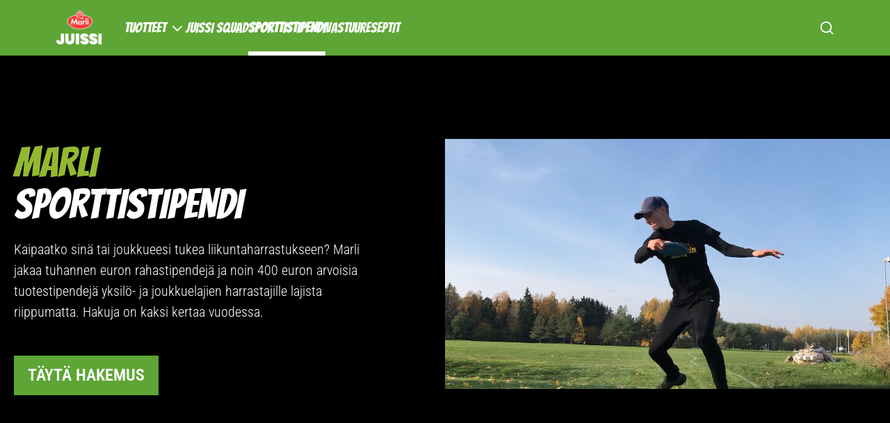

--- FILE ---
content_type: text/html
request_url: https://www.juissi.fi/sporttistipendi
body_size: 67856
content:
<!DOCTYPE html><html lang="fi" class="juissi "> <head><meta charset="UTF-8"><title>
      Marli Juissi | Sporttistipendi
    </title><meta name="description" content="Tarvitsetko sinä tai tiimisi urheilutukea? Marli jakaa rahastipendejä yksilö- ja joukkueurheilun harrastajille lajista riippumatta."><meta name="viewport" content="width=device-width, initial-scale=1"><link rel="icon" type="image/x-icon" href="/juissi.png"><script>(function(){const google = "GTM-TBV7FRHL";

      (function (w, d, s, l, i) {
        w[l] = w[l] || [];
        w[l].push({ "gtm.start": new Date().getTime(), event: "gtm.js" });
        var f = d.getElementsByTagName(s)[0],
          j = d.createElement(s),
          dl = l != "dataLayer" ? "&l=" + l : "";
        j.async = true;
        j.src = "https://www.googletagmanager.com/gtm.js?id=" + i + dl;
        f.parentNode.insertBefore(j, f);
      })(window, document, "script", "dataLayer", google);
    })();</script><script>
      window.dataLayer = window.dataLayer || [];
      function gtag() {
        dataLayer.push(arguments);
      }
      gtag("consent", "default", {
        ad_user_data: "denied",
        ad_personalization: "denied",
        ad_storage: "denied",
        analytics_storage: "denied",
        wait_for_update: 500,
      });
      dataLayer.push({ "gtm.start": new Date().getTime(), event: "gtm.js" });
    </script><script src="https://cloud.ccm19.de/app.js?apiKey=50c72b60d14059874f1ee5f41fe10074c0804d38183d9066&#38;amp;domain=66544e3bf4c23a56f40ed6a2" referrerpolicy="origin"></script><link rel="stylesheet" href="/_astro/_slug_.58ncZ5Fd.css" /><script type="module" src="/_astro/hoisted.sqoRh2P0.js"></script>
<script type="module" src="/_astro/page.zjCbv0E3.js"></script></head> <body> <div data-blok-c="{&#34;name&#34;:&#34;Config&#34;,&#34;space&#34;:&#34;243238&#34;,&#34;uid&#34;:&#34;cbd8a1c7-9396-4683-aa59-53ecc9548ca7&#34;,&#34;id&#34;:&#34;503377258&#34;}" data-blok-uid="503377258-cbd8a1c7-9396-4683-aa59-53ecc9548ca7" class="block sticky top-0 z-[60] min-h-[76.8px]"> <header class="sticky bg-header-background top-0 z-50 h-[80px]"> <div class="max-container flex flex-row items-center h-[80px] justify-between desktop:justify-normal"> <a id="skip-nav-link" href="#main" tabindex="0" class="text-header-text text-copy-md left-4 sr-only w-auto z-50 focus:absolute focus:not-sr-only">Siirry pääsisältöön</a> <a href="/" class="mr-8" aria-label="Palaa etusivulle"> <span class="cursor-pointer z-10 relative"> <img src="https://a.storyblok.com/f/243238/1142x848/90b407f284/marli_juissi_logo.png" height="55" alt="Marli logo featuring a red oval with the word 'Marli' written in white text inside it. Above the word, there is an illustration of a cluster of berries. Down below it says &#34;JUISSI&#34; in white, bold, capital letters." class="h-[55px] object-contain"> </span> </a> <div class="desktop:hidden flex items-center gap-4 text-header-text-hover-active"> <div class="relative h-full flex items-center"> <button id="mobileSearchToggle" class="flex items-center text-header-text hover:text-header-text-hover-active transition-colors" aria-label="Toggle search"> <svg xmlns="http://www.w3.org/2000/svg" width="22" height="22" viewBox="0 0 24 24" fill="none" stroke="currentColor" stroke-width="2" stroke-linecap="round" stroke-linejoin="round"><circle cx="11" cy="11" r="8"></circle><line x1="21" y1="21" x2="16.65" y2="16.65"></line></svg> </button> </div> <button id="burger" class="cursor-pointer" aria-label="Avaa valikko"> <svg xmlns="http://www.w3.org/2000/svg" width="25" height="25" viewBox="0 0 24 24" fill="none" stroke="currentColor" stroke-width="2" stroke-linecap="round" stroke-linejoin="round"><line x1="3" y1="12" x2="21" y2="12"></line><line x1="3" y1="6" x2="21" y2="6"></line><line x1="3" y1="18" x2="21" y2="18"></line></svg> </button> <button id="cross" class="cursor-pointer hidden" aria-label="Sulje valikko"> <svg xmlns="http://www.w3.org/2000/svg" width="25" height="25" viewBox="0 0 24 24" fill="none" stroke="currentColor" stroke-width="2" stroke-linecap="round" stroke-linejoin="round"><line x1="18" y1="6" x2="6" y2="18"></line><line x1="6" y1="6" x2="18" y2="18"></line></svg> </button> </div> <div class="w-full hidden desktop:flex items-center flex-row justify-between h-full"> <ul class="flex-row gap-8 hidden desktop:flex items-center h-full">  <li class="group h-full flex "> <div class="relative flex"> <a class=" flex flex-row items-center text-header-text group-hover:text-header-text-hover-active text-copy-md relative z-10" href="/products"> TUOTTEET  </a> <button id="subnav-button-TUOTTEET" class="text-header-text group-hover:text-header-text-hover-active group-[.active]:text-header-text-hover-active group-[.active]:rotate-180   group-hover:rotate-180 transition-all ml-1 relative top-[1px]" aria-label="Avaa valikko TUOTTEET"> <svg xmlns="http://www.w3.org/2000/svg" width="24" height="24" viewBox="0 0 24 24" fill="none" stroke="currentColor" stroke-width="2" stroke-linecap="round" stroke-linejoin="round"><polyline points="6 9 12 15 18 9"></polyline></svg> </button> <span class="h-[6px] bg-header-highlight w-full absolute bottom-0 group-hover:opacity-100 opacity-0 transition-[opacity] duration-150"></span>  </div> <div class="invisible  group-[.active]:visible group-hover:visible group-hover:delay-75 group-[.active]:delay-75 absolute left-0 pt-[80px] group-hover:opacity-100 group-[.active]:opacity-100 opacity-0 transition-[opacity] duration-150 w-full" aria-labelledby="subnav-button-TUOTTEET"> <div class="bg-header-open-background shadow-[0px_15px_35px_-15px_rgba(0,0,0,0.25)] py-10"> <div class="max-container"> <div class="flex flex-row gap-5 flex-wrap"> <a href="/products/classic" class="flex flex-col gap-2  min-w-[143px] hover:brightness-90 transition-all"> <div style="background: #6D3975;" class="w-full flex justify-center py-2 rounded-[--radius-product-cards-lg]">   <img class="h-[137px]" src="https://a.storyblok.com/f/243238/169x420/43188f169e/6415130027980.png" alt=""> </div> <p class="text-copy-lg-strong pr-4 text-header-open-text"> CLASSIC </p> </a><a href="/products/sokeriton" class="flex flex-col gap-2  min-w-[143px] hover:brightness-90 transition-all"> <div style="background: #D15E00;" class="w-full flex justify-center py-2 rounded-[--radius-product-cards-lg]">   <img class="h-[137px]" src="https://a.storyblok.com/f/243238/171x420/19dd1c325e/6415130031512.png" alt=""> </div> <p class="text-copy-lg-strong pr-4 text-header-open-text"> SOKERITON </p> </a><a href="/products/ice-tea" class="flex flex-col gap-2  min-w-[143px] hover:brightness-90 transition-all"> <div style="background: #1A3574;" class="w-full flex justify-center py-2 rounded-[--radius-product-cards-lg]">   <img class="h-[137px]" src="https://a.storyblok.com/f/243238/c5d7f7b753/6415130126485.png" alt=""> </div> <p class="text-copy-lg-strong pr-4 text-header-open-text"> ICE TEA </p> </a><a href="/products/lemonadet" class="flex flex-col gap-2  min-w-[143px] hover:brightness-90 transition-all"> <div style="background: #227101;" class="w-full flex justify-center py-2 rounded-[--radius-product-cards-lg]">   <img class="h-[137px]" src="https://a.storyblok.com/f/243238/163x420/dc3370d0da/6415130113089.png" alt=""> </div> <p class="text-copy-lg-strong pr-4 text-header-open-text"> LEMONADE </p> </a> </div> <a href="/products" class="inline-flex flex-row gap-2 items-center bg-button-cta-default hover:bg-button-cta-default-hover transition-all text-button-cta-solid-text rounded-[--radius-button-lg] py-2 px-4 text-button-md mt-5"> <svg xmlns="http://www.w3.org/2000/svg" width="24" height="24" viewBox="0 0 24 24" fill="none" stroke="currentColor" stroke-width="2" stroke-linecap="round" stroke-linejoin="round"><polyline points="9 18 15 12 9 6"></polyline></svg> kaikki tuotteet </a> </div> </div> </div> </li>  <li class="group h-full flex relative"> <div class="relative flex"> <a class=" flex flex-row items-center text-header-text group-hover:text-header-text-hover-active text-copy-md relative z-10" href="/juissi-squad/"> JUISSI SQUAD  </a>  <span class="h-[6px] bg-header-highlight w-full absolute bottom-0 group-hover:opacity-100 opacity-0 transition-[opacity] duration-150"></span>  </div>  </li>  <li class="group h-full flex relative"> <div class="relative flex"> <a class="font-bold text-header-text-hover-active flex flex-row items-center text-header-text group-hover:text-header-text-hover-active text-copy-md relative z-10" href="/sporttistipendi/"> SPORTTISTIPENDI  </a>  <span class="h-[6px] bg-header-highlight w-full absolute bottom-0 group-hover:opacity-100 opacity-0 transition-[opacity] duration-150"></span> <span class="h-[6px] bg-header-highlight w-full absolute bottom-0"></span> </div>  </li>  <li class="group h-full flex relative"> <div class="relative flex"> <a class=" flex flex-row items-center text-header-text group-hover:text-header-text-hover-active text-copy-md relative z-10" href="/vastuu/"> VASTUU  </a>  <span class="h-[6px] bg-header-highlight w-full absolute bottom-0 group-hover:opacity-100 opacity-0 transition-[opacity] duration-150"></span>  </div>  </li>  <li class="group h-full flex relative"> <div class="relative flex"> <a class=" flex flex-row items-center text-header-text group-hover:text-header-text-hover-active text-copy-md relative z-10" href="/resepti"> RESEPTIT  </a>  <span class="h-[6px] bg-header-highlight w-full absolute bottom-0 group-hover:opacity-100 opacity-0 transition-[opacity] duration-150"></span>  </div>  </li>  </ul> <div class="flex-row gap-8 hidden desktop:flex items-center h-full"> <div class="relative h-full flex items-center"> <button id="searchToggle" class="flex items-center text-header-text hover:text-header-text-hover-active transition-colors" aria-label="Toggle search"> <svg xmlns="http://www.w3.org/2000/svg" width="22" height="22" viewBox="0 0 24 24" fill="none" stroke="currentColor" stroke-width="2" stroke-linecap="round" stroke-linejoin="round"><circle cx="11" cy="11" r="8"></circle><line x1="21" y1="21" x2="16.65" y2="16.65"></line></svg> </button> <label class="sr-only" for="searchInput"> Lähetä haku </label> <div id="searchBar" class="absolute z-20 right-0 top-1/2 -translate-y-1/2 opacity-0 invisible transition-all duration-200 transform translate-x-4"> <div class="flex items-center bg-header-open-background rounded-[--radius-image-lg] shadow-lg"> <input type="text" id="searchInput" placeholder="" class="w-[300px] px-4 py-2  rounded-[--radius-image-lg] focus:outline-none text-footer-line"> <button class="px-4 py-2 text-header-open-text transition-colors" aria-label="Submit search"> <svg xmlns="http://www.w3.org/2000/svg" width="20" height="20" viewBox="0 0 24 24" fill="none" stroke="currentColor" stroke-width="2" stroke-linecap="round" stroke-linejoin="round"><circle cx="11" cy="11" r="8"></circle><line x1="21" y1="21" x2="16.65" y2="16.65"></line></svg> </button> </div> <div id="searchResults" class="absolute top-full right-0 w-[400px] mt-2 bg-header-open-background rounded-[--radius-image-lg] shadow-lg max-h-[500px] overflow-y-auto hidden"></div> </div> </div>  </div> </div> </div> </header> <div id="menu" class="transition-all bg-header-background h-screen absolute w-full hidden"> <div id="menu-show" class="max-container overflow-scroll h-full !pb-[100px]"> <div class="group relative">  <button class="absolute top-0 left-0 w-full h-full" aria-label="Avaa valikko TUOTTEET"></button> <div class="flex flex-row items-center text-header-text text-copy-md-strong py-3 group-[.active]:bg-header-open-background group-[.active]:text-header-open-text pl-4"> TUOTTEET <div class="group-[.active]:rotate-180 transition-all ml-1 relative top-[1px]">   <svg xmlns="http://www.w3.org/2000/svg" width="24" height="24" viewBox="0 0 24 24" fill="none" stroke="currentColor" stroke-width="2" stroke-linecap="round" stroke-linejoin="round"><polyline points="6 9 12 15 18 9"></polyline></svg> </div> </div>  <div class="invisible group-[.active]:visible group-[.active]:delay-75 group-[.active]:block hidden relative left-0 group-[.active]:opacity-100 opacity-0 transition-[opacity,padding] duration-300 w-full"> <div class="bg-header-open-background pb-4 pt-1 pl-4"> <div class="max-container"> <div class="flex flex-col gap-2"> <a href="/products/classic" class="flex flex-col gap-3 min-w-[143px] hover:brightness-90 transition-all"> <p class="text-copy-md text-header-open-text"> CLASSIC </p> </a><a href="/products/sokeriton" class="flex flex-col gap-3 min-w-[143px] hover:brightness-90 transition-all"> <p class="text-copy-md text-header-open-text"> SOKERITON </p> </a><a href="/products/ice-tea" class="flex flex-col gap-3 min-w-[143px] hover:brightness-90 transition-all"> <p class="text-copy-md text-header-open-text"> ICE TEA </p> </a><a href="/products/lemonadet" class="flex flex-col gap-3 min-w-[143px] hover:brightness-90 transition-all"> <p class="text-copy-md text-header-open-text"> LEMONADE </p> </a> </div> <a href="/products" class="inline-flex flex-row gap-2 items-center text-button-cta-default hover:bg-button-cta-default-hover transition-all rounded-[--radius-button-lg] py-2 text-button-md mt-2"> <svg xmlns="http://www.w3.org/2000/svg" width="24" height="24" viewBox="0 0 24 24" fill="none" stroke="currentColor" stroke-width="2" stroke-linecap="round" stroke-linejoin="round"><polyline points="9 18 15 12 9 6"></polyline></svg> kaikki tuotteet </a> </div> </div> </div> </div><div class=" relative"> <a href="/juissi-squad/" class="flex flex-row items-center text-header-text text-copy-md-strong py-3 group-[.active]:bg-header-open-background group-[.active]:text-header-open-text group-[.active]:mt-2 pl-4"> JUISSI SQUAD  </a>  </div><div class=" relative"> <a href="/sporttistipendi/" class="flex flex-row items-center text-header-text text-copy-md-strong py-3 group-[.active]:bg-header-open-background group-[.active]:text-header-open-text group-[.active]:mt-2 pl-4"> SPORTTISTIPENDI  </a>  </div><div class=" relative"> <a href="/vastuu/" class="flex flex-row items-center text-header-text text-copy-md-strong py-3 group-[.active]:bg-header-open-background group-[.active]:text-header-open-text group-[.active]:mt-2 pl-4"> VASTUU  </a>  </div><div class=" relative"> <a href="/resepti" class="flex flex-row items-center text-header-text text-copy-md-strong py-3 group-[.active]:bg-header-open-background group-[.active]:text-header-open-text group-[.active]:mt-2 pl-4"> RESEPTIT  </a>  </div>  </div> </div> <div id="mobileSearch" class="transition-all bg-header-background h-screen absolute w-full hidden"> <div class="max-container overflow-scroll h-full !pb-[100px]"> <div class="mt-4"> <!-- <div class="flex items-center justify-between mb-4">
          <button
            id="mobileSearchClose"
            class="text-header-text"
            aria-label="Close search"
          >
            <X size={25} />
          </button>
        </div> --> <div class="flex items-center bg-header-open-background rounded-[--radius-image-lg]"> <label class="sr-only" for="mobileSearchInput"> Lähetä haku </label> <input type="text" id="mobileSearchInput" placeholder="" class="w-full px-4 py-2 rounded-[--radius-image-lg] focus:outline-none text-header-open-text bg-transparent"> <button class="px-4 py-2 text-header-open-text transition-colors" aria-label="Submit search"> <svg xmlns="http://www.w3.org/2000/svg" width="20" height="20" viewBox="0 0 24 24" fill="none" stroke="currentColor" stroke-width="2" stroke-linecap="round" stroke-linejoin="round"><circle cx="11" cy="11" r="8"></circle><line x1="21" y1="21" x2="16.65" y2="16.65"></line></svg> </button> </div> <div id="mobileSearchResults" class="mt-4 bg-header-open-background rounded-[--radius-image-lg] max-h-[500px] overflow-y-auto hidden"></div> </div> </div> </div> </div>  <main id="main">  <div data-blok-c="{&#34;name&#34;:&#34;page&#34;,&#34;space&#34;:&#34;243238&#34;,&#34;uid&#34;:&#34;ccdefc6c-9db9-4288-a5da-e53d65d41391&#34;,&#34;id&#34;:&#34;504348721&#34;}" data-blok-uid="504348721-ccdefc6c-9db9-4288-a5da-e53d65d41391" class="overflow-hidden tablet:overflow-visible"> <section class="rounded-b-[--radius-hero] bg-hero-main-background swipeDetector overflow-hidden
  
  " data-blok-c="{&#34;name&#34;:&#34;hero_slider&#34;,&#34;space&#34;:&#34;243238&#34;,&#34;uid&#34;:&#34;1afa2422-efd8-46b7-a7fc-e08225fd14dd&#34;,&#34;id&#34;:&#34;504348721&#34;}" data-blok-uid="504348721-1afa2422-efd8-46b7-a7fc-e08225fd14dd" id="slides1afa2422-efd8-46b7-a7fc-e08225fd14dd"> <div class="showing slide" role="group"> <div style="background: var(--hero-page-main-background)" class="gap-y-8 items-stretch justify-center !py-[52px] desktop:!py-[0] desktop:!max-w-full flex flex-wrap h-full desktop:relative desktop:overflow-hidden desktop:min-h-[600px]"> <div id="" class="desktop:w-1/2 desktop:pr-[10%] relative items-center flex desktop:!py-10 max-container element"> <div class="animate-text"> <span class="text-heading-tagline text-hero-main-topline">  </span> <h1 class="text-hero-xl text-hero-main-text  mb-4 -mt-1">  </h1> <p class="text-copy-md text-hero-main-text"></p><div class="text-copy-md !text-hero-main-text richtext"><h1><span style="color:rgb(147, 185, 49)">MARLI</span><br />SPORTTISTIPENDI</h1><p>Kaipaatko sinä tai joukkueesi tukea liikuntaharrastukseen? Marli jakaa tuhannen euron rahastipendejä ja noin 400 euron arvoisia tuotestipendejä yksilö- ja joukkuelajien harrastajille lajista riippumatta. Hakuja on kaksi kertaa vuodessa.</p></div>  <div> <a href="https://www.eckes-granini.fi/yritys/stipendihakemus" class="inline-flex flex-row gap-2 items-center   text-button-lg mt-7 rounded-[--radius-button-lg] py-3 px-5 bg-hero-main-button text-hero-main-button-text hover:bg-hero-main-button-hover transition-all">  Täytä hakemus </a> </div> </div> <div class="absolute right-3 desktop:right-4 -bottom-4 desktop:bottom-8 flex flex-row gap-2">  </div> </div> <div class="w-full desktop:w-1/2 text-center items-center justify-center flex relative"> <video loop autoplay muted class="mx-auto desktop:!absolute object-contain top-0 left-0 h-full py-10 right-0 max-h-[400px] desktop:max-h-[initial] animate-image " src="https://a.storyblok.com/f/243238/x/b353017fb5/sporttistipendi.mp4"></video> </div> </div> </div> </section> <script>(function(){const blok = {"_uid":"1afa2422-efd8-46b7-a7fc-e08225fd14dd","items":[{"_uid":"ce806892-836b-4426-a830-00a45e615acc","alone":false,"image":{"id":16060726,"alt":"","name":"","focus":"","title":"","source":"","filename":"https://a.storyblok.com/f/243238/x/b353017fb5/sporttistipendi.mp4","copyright":"","fieldtype":"asset","meta_data":{},"is_private":false,"is_external_url":false},"button":{"id":"","rel":"","url":"https://www.eckes-granini.fi/yritys/stipendihakemus","title":"Täytä hakemus","linktype":"url","fieldtype":"multilink","cached_url":"https://www.eckes-granini.fi/yritys/stipendihakemus"},"spacing":"","topline":"","headline":"","component":"hero","background":{"_uid":"961f0217-42f4-4ebe-8cbc-3887603edf42","color":"#f40000","plugin":"native-color-picker"},"full_image":false,"description":{"type":"doc","content":[{"type":"heading","attrs":{"level":1},"content":[{"text":"MARLI","type":"text","marks":[{"type":"textStyle","attrs":{"color":"rgb(147, 185, 49)"}}]},{"type":"hard_break"},{"text":"SPORTTISTIPENDI","type":"text"}]},{"type":"paragraph","content":[{"text":"Kaipaatko sinä tai joukkueesi tukea liikuntaharrastukseen? Marli jakaa tuhannen euron rahastipendejä ja noin 400 euron arvoisia tuotestipendejä yksilö- ja joukkuelajien harrastajille lajista riippumatta. Hakuja on kaksi kertaa vuodessa.","type":"text"}]}]},"imageMobile":{"id":null,"alt":null,"name":"","focus":null,"title":null,"source":null,"filename":"","copyright":null,"fieldtype":"asset","meta_data":{}},"transparent":true,"button_outline":false,"_editable":"<!--#storyblok#{\"name\": \"hero\", \"space\": \"243238\", \"uid\": \"ce806892-836b-4426-a830-00a45e615acc\", \"id\": \"504348721\"}-->"}],"component":"hero_slider","_editable":"<!--#storyblok#{\"name\": \"hero_slider\", \"space\": \"243238\", \"uid\": \"1afa2422-efd8-46b7-a7fc-e08225fd14dd\", \"id\": \"504348721\"}-->"};

  const media = window.matchMedia("(min-width: 1400px)");
  const mediaBig = window.matchMedia("(min-width: 1560px)");
  if (media) {
    const left = (window.innerWidth - (mediaBig.matches ? 1400 : 1240)) / 2;
    document.querySelectorAll(".element").forEach((link) => {
      link.setAttribute("style", `padding-left: ${left}px!important`);
    });
  }
})();</script> <script>(function(){const blok = {"_uid":"1afa2422-efd8-46b7-a7fc-e08225fd14dd","items":[{"_uid":"ce806892-836b-4426-a830-00a45e615acc","alone":false,"image":{"id":16060726,"alt":"","name":"","focus":"","title":"","source":"","filename":"https://a.storyblok.com/f/243238/x/b353017fb5/sporttistipendi.mp4","copyright":"","fieldtype":"asset","meta_data":{},"is_private":false,"is_external_url":false},"button":{"id":"","rel":"","url":"https://www.eckes-granini.fi/yritys/stipendihakemus","title":"Täytä hakemus","linktype":"url","fieldtype":"multilink","cached_url":"https://www.eckes-granini.fi/yritys/stipendihakemus"},"spacing":"","topline":"","headline":"","component":"hero","background":{"_uid":"961f0217-42f4-4ebe-8cbc-3887603edf42","color":"#f40000","plugin":"native-color-picker"},"full_image":false,"description":{"type":"doc","content":[{"type":"heading","attrs":{"level":1},"content":[{"text":"MARLI","type":"text","marks":[{"type":"textStyle","attrs":{"color":"rgb(147, 185, 49)"}}]},{"type":"hard_break"},{"text":"SPORTTISTIPENDI","type":"text"}]},{"type":"paragraph","content":[{"text":"Kaipaatko sinä tai joukkueesi tukea liikuntaharrastukseen? Marli jakaa tuhannen euron rahastipendejä ja noin 400 euron arvoisia tuotestipendejä yksilö- ja joukkuelajien harrastajille lajista riippumatta. Hakuja on kaksi kertaa vuodessa.","type":"text"}]}]},"imageMobile":{"id":null,"alt":null,"name":"","focus":null,"title":null,"source":null,"filename":"","copyright":null,"fieldtype":"asset","meta_data":{}},"transparent":true,"button_outline":false,"_editable":"<!--#storyblok#{\"name\": \"hero\", \"space\": \"243238\", \"uid\": \"ce806892-836b-4426-a830-00a45e615acc\", \"id\": \"504348721\"}-->"}],"component":"hero_slider","_editable":"<!--#storyblok#{\"name\": \"hero_slider\", \"space\": \"243238\", \"uid\": \"1afa2422-efd8-46b7-a7fc-e08225fd14dd\", \"id\": \"504348721\"}-->"};

  var slides = document.querySelectorAll(`#slides${blok._uid} .slide`);
  var highest = 0;

  setTimeout(() => {
    slides.forEach((item) => {
      if (item.offsetHeight > highest) highest = item.offsetHeight;
    });

    slides.forEach((item) => {
      var element = item.closest("div").firstElementChild;
      element.style.minHeight = highest + "px";
    });
  }, 100);

  var currentSlide = 0;
  setInterval(nextSlide, 10000);

  document.querySelectorAll(`#slides${blok._uid} .bullet`).forEach((link) => {
    link.addEventListener("click", function (event) {
      const id = link.getAttribute("data-id");
      if (currentSlide !== id) {
        slides[currentSlide].className = "slide";
        currentSlide = id;
        slides[currentSlide].className = "slide showing";
      }
    });
  });

  let touchstartX = 0;
  let touchendX = 0;

  function whichDirection() {
    if (touchendX > touchstartX) {
      if (currentSlide !== 0) {
        slides[currentSlide].className = "slide";
        currentSlide = currentSlide - 1;
        slides[currentSlide].className = "slide showing";
      }
    }
    if (touchendX < touchstartX) {
      slides[currentSlide].className = "slide";
      currentSlide = (currentSlide + 1) % slides.length;
      slides[currentSlide].className = "slide showing";
    }
  }

  document
    .querySelector(".swipeDetector")
    .addEventListener("touchstart", (evt) => {
      touchstartX = evt.changedTouches[0].screenX;
    });

  document
    .querySelector(".swipeDetector")
    .addEventListener("touchend", (evt) => {
      touchendX = evt.changedTouches[0].screenX;
      whichDirection();
    });

  function nextSlide() {
    slides[currentSlide].className = "slide";
    currentSlide = (currentSlide + 1) % slides.length;
    slides[currentSlide].className = "slide showing";
  }
})();</script><section data-blok-c="{&#34;name&#34;:&#34;image_text&#34;,&#34;space&#34;:&#34;243238&#34;,&#34;uid&#34;:&#34;65f6b5e4-59ee-42ce-b687-9eb681fe52ea&#34;,&#34;id&#34;:&#34;504348721&#34;}" data-blok-uid="504348721-65f6b5e4-59ee-42ce-b687-9eb681fe52ea" class="max-container !py-[40px] tablet:!py-[52px] desktop:!py-[60px]"> <div class="grid grid-cols-1 tablet:grid-cols-2 gap-y-8 tablet:gap-y-0 tablet:gap-x-12"> <img class="false w-full order-last tablet:order-none rounded-[--radius-image-lg]" src="https://a.storyblok.com/f/243238/1042x1208/10216551fd/juissi.png/m/800x0" alt=""> <div class="tablet:mt-4 desktop:mt-8">  <h2 class="text-heading-lg text-copy-image-text">JUISSI TUKEE NUORIA LIIKUNNAN HARRASTAJIA</h2> <div class="text-copy-md text-copy-image-text"> <div class="text-copy-md text-copy-image-text richtext my-6"><p>Marli Sporttistipendiä voivat hakea kaikki alle 18-vuotiaista jäsenistä koostuvat juniorijoukkueet ja yksilöliikunnan harrastajat. Stipendiä harrastajille voivat hakea myös valmentajat ja vanhemmat. Stipendi tulee käyttää kokonaisuudessaan nuorten liikuntaharrastuksen tukemiseen. Perustele hakemuksesi hyvin, jotta siitä selviää helposti, kenelle ja mihin tarkoitukseen stipendiä haetaan. Videot ja kuvat ovat plussaa.</p></div> </div> <a href="https://www.eckes-granini.fi/yritys/stipendihakemus" class="inline-flex flex-row gap-2 items-center text-button-cta-simple-outline-text hover:text-button-cta-simple-outline-text-hover transition-all text-button-lg  border-[1px] border-button-cta-default hover:border-button-cta-default-hover transition-all rounded-[--radius-button-md] py-2 px-5">  Hae stipendiä </a> </div> </div> </section> </div>  </main> <footer data-blok-c="{&#34;name&#34;:&#34;Config&#34;,&#34;space&#34;:&#34;243238&#34;,&#34;uid&#34;:&#34;cbd8a1c7-9396-4683-aa59-53ecc9548ca7&#34;,&#34;id&#34;:&#34;503377258&#34;}" data-blok-uid="503377258-cbd8a1c7-9396-4683-aa59-53ecc9548ca7" class="bg-footer-background"> <div class="bg-footer-background pt-[48px] pb-7 tablet:!py-[52px] desktop:!py-[60px]"> <div class="max-container"> <div class="grid grid-cols-12"> <div class="footer border-footer-line border-b-[1px] desktop:border-b-0 desktop:border-r-[1px] col-span-12 desktop:col-span-4 pb-10 desktop:pb-0"> <a href="/" class="mr-8" aria-label="Palaa etusivulle"> <span class="cursor-pointer"> <img src="https://a.storyblok.com/f/243238/1142x848/90b407f284/marli_juissi_logo.png" height="55" alt="Marli logo featuring a red oval with the word 'Marli' written in white text inside it. Above the word, there is an illustration of a cluster of berries. Down below it says &#34;JUISSI&#34; in white, bold, capital letters." class="h-[55px] object-contain"> </span> </a> <p><b><span style="color:rgb(51, 51, 51)">ECKES-GRANINI FINLAND OY AB</span></b><br /><span style="color:rgb(51, 51, 51)">PL 411</span><br /><span style="color:rgb(51, 51, 51)">20101 Turku</span></p> </div> <div class="col-span-12 desktop:col-span-7 tablet:grid tablet:grid-cols-4 desktop:grid-cols-3 desktop:px-10 hidden mt-10 desktop:mt-0"> <nav role="navigation" aria-labelledby="TUOTTEET"> <h3 id="TUOTTEET" class="uppercase text-footer-line text-copy-sm-strong mb-3 block"> TUOTTEET  </h3> <a href="/products/classic" class="flex flex-col gap-2 mb-[6px]"> <p class="text-copy-sm text-footer-sitemap-text"> Classic </p> </a><a href="/products/sokeriton" class="flex flex-col gap-2 mb-[6px]"> <p class="text-copy-sm text-footer-sitemap-text"> Sokeriton </p> </a><a href="/products/ice-tea" class="flex flex-col gap-2 mb-[6px]"> <p class="text-copy-sm text-footer-sitemap-text"> Ice Tea </p> </a><a href="/products/lemonadet" class="flex flex-col gap-2 mb-[6px]"> <p class="text-copy-sm text-footer-sitemap-text"> Lemonade </p> </a> </nav><nav role="navigation" aria-labelledby="VASTUULLISUUS"> <h3 id="VASTUULLISUUS" class="uppercase text-footer-line text-copy-sm-strong mb-3 block"> VASTUULLISUUS  </h3> <a href="/juissi-squad/" class="flex flex-col gap-2 mb-[6px]"> <p class="text-copy-sm text-footer-sitemap-text"> Juissi Squad </p> </a><a href="/sporttistipendi/" class="flex flex-col gap-2 mb-[6px]"> <p class="text-copy-sm text-footer-sitemap-text"> Sporttistipendi </p> </a><a href="/vastuu/" class="flex flex-col gap-2 mb-[6px]"> <p class="text-copy-sm text-footer-sitemap-text"> Vastuu </p> </a> </nav><nav role="navigation" aria-labelledby="TIETOSUOJA"> <h3 id="TIETOSUOJA" class="uppercase text-footer-line text-copy-sm-strong mb-3 block"> TIETOSUOJA  </h3> <a href="/julkaisutiedot/" class="flex flex-col gap-2 mb-[6px]"> <p class="text-copy-sm text-footer-sitemap-text"> Julkaisutiedot </p> </a><a href="/tietosuojaselosteet/" class="flex flex-col gap-2 mb-[6px]"> <p class="text-copy-sm text-footer-sitemap-text"> Tietosuojaselosteet </p> </a><a href="/accessibility" class="flex flex-col gap-2 mb-[6px]"> <p class="text-copy-sm text-footer-sitemap-text"> Saavutettavuusseloste </p> </a> </nav> <nav class="hidden tablet:flex desktop:hidden flex-col justify-end tablet:justify-start pt-1 desktop:pt-0" aria-label="Social Media Links"> <div class="flex justify-end mb-2"> <a target="_blank" class="text-footer-text text-copy-sm-strong mb-3 block" href="https://www.facebook.com/marlijuissi/" aria-label="facebook"> <svg xmlns="http://www.w3.org/2000/svg" width="24" height="24" viewBox="0 0 24 24" fill="none" stroke="currentColor" stroke-width="2" stroke-linecap="round" stroke-linejoin="round"><path d="M18 2h-3a5 5 0 0 0-5 5v3H7v4h3v8h4v-8h3l1-4h-4V7a1 1 0 0 1 1-1h3z"></path></svg> </a> </div><div class="flex justify-end mb-2"> <a target="_blank" class="text-footer-text text-copy-sm-strong mb-3 block" href="https://www.instagram.com/juissivirallinen" aria-label="instagram"> <svg xmlns="http://www.w3.org/2000/svg" width="24" height="24" viewBox="0 0 24 24" fill="none" stroke="currentColor" stroke-width="2" stroke-linecap="round" stroke-linejoin="round"><rect x="2" y="2" width="20" height="20" rx="5" ry="5"></rect><path d="M16 11.37A4 4 0 1 1 12.63 8 4 4 0 0 1 16 11.37z"></path><line x1="17.5" y1="6.5" x2="17.51" y2="6.5"></line></svg> </a> </div> </nav> </div> <div class="col-span-12 tablet:hidden block py-2"> <style>astro-island,astro-slot,astro-static-slot{display:contents}</style><script>(()=>{var e=async t=>{await(await t())()};(self.Astro||(self.Astro={})).only=e;window.dispatchEvent(new Event("astro:only"));})();;(()=>{var b=Object.defineProperty;var f=(c,o,i)=>o in c?b(c,o,{enumerable:!0,configurable:!0,writable:!0,value:i}):c[o]=i;var l=(c,o,i)=>(f(c,typeof o!="symbol"?o+"":o,i),i);var p;{let c={0:t=>m(t),1:t=>i(t),2:t=>new RegExp(t),3:t=>new Date(t),4:t=>new Map(i(t)),5:t=>new Set(i(t)),6:t=>BigInt(t),7:t=>new URL(t),8:t=>new Uint8Array(t),9:t=>new Uint16Array(t),10:t=>new Uint32Array(t)},o=t=>{let[e,r]=t;return e in c?c[e](r):void 0},i=t=>t.map(o),m=t=>typeof t!="object"||t===null?t:Object.fromEntries(Object.entries(t).map(([e,r])=>[e,o(r)]));customElements.get("astro-island")||customElements.define("astro-island",(p=class extends HTMLElement{constructor(){super(...arguments);l(this,"Component");l(this,"hydrator");l(this,"hydrate",async()=>{var d;if(!this.hydrator||!this.isConnected)return;let e=(d=this.parentElement)==null?void 0:d.closest("astro-island[ssr]");if(e){e.addEventListener("astro:hydrate",this.hydrate,{once:!0});return}let r=this.querySelectorAll("astro-slot"),a={},h=this.querySelectorAll("template[data-astro-template]");for(let n of h){let s=n.closest(this.tagName);s!=null&&s.isSameNode(this)&&(a[n.getAttribute("data-astro-template")||"default"]=n.innerHTML,n.remove())}for(let n of r){let s=n.closest(this.tagName);s!=null&&s.isSameNode(this)&&(a[n.getAttribute("name")||"default"]=n.innerHTML)}let u;try{u=this.hasAttribute("props")?m(JSON.parse(this.getAttribute("props"))):{}}catch(n){let s=this.getAttribute("component-url")||"<unknown>",y=this.getAttribute("component-export");throw y&&(s+=` (export ${y})`),console.error(`[hydrate] Error parsing props for component ${s}`,this.getAttribute("props"),n),n}await this.hydrator(this)(this.Component,u,a,{client:this.getAttribute("client")}),this.removeAttribute("ssr"),this.dispatchEvent(new CustomEvent("astro:hydrate"))});l(this,"unmount",()=>{this.isConnected||this.dispatchEvent(new CustomEvent("astro:unmount"))})}disconnectedCallback(){document.removeEventListener("astro:after-swap",this.unmount),document.addEventListener("astro:after-swap",this.unmount,{once:!0})}connectedCallback(){if(!this.hasAttribute("await-children")||document.readyState==="interactive"||document.readyState==="complete")this.childrenConnectedCallback();else{let e=()=>{document.removeEventListener("DOMContentLoaded",e),r.disconnect(),this.childrenConnectedCallback()},r=new MutationObserver(()=>{var a;((a=this.lastChild)==null?void 0:a.nodeType)===Node.COMMENT_NODE&&this.lastChild.nodeValue==="astro:end"&&(this.lastChild.remove(),e())});r.observe(this,{childList:!0}),document.addEventListener("DOMContentLoaded",e)}}async childrenConnectedCallback(){let e=this.getAttribute("before-hydration-url");e&&await import(e),this.start()}start(){let e=JSON.parse(this.getAttribute("opts")),r=this.getAttribute("client");if(Astro[r]===void 0){window.addEventListener(`astro:${r}`,()=>this.start(),{once:!0});return}Astro[r](async()=>{let a=this.getAttribute("renderer-url"),[h,{default:u}]=await Promise.all([import(this.getAttribute("component-url")),a?import(a):()=>()=>{}]),d=this.getAttribute("component-export")||"default";if(!d.includes("."))this.Component=h[d];else{this.Component=h;for(let n of d.split("."))this.Component=this.Component[n]}return this.hydrator=u,this.hydrate},e,this)}attributeChangedCallback(){this.hydrate()}},l(p,"observedAttributes",["props"]),p))}})();</script><astro-island uid="Z2ezAb9" component-url="/_astro/Footer.1ylgc24G.js" component-export="default" renderer-url="/_astro/client.eQS7VE9Q.js" props="{&quot;blok&quot;:[0,{&quot;_uid&quot;:[0,&quot;cbd8a1c7-9396-4683-aa59-53ecc9548ca7&quot;],&quot;info&quot;:[0,{&quot;type&quot;:[0,&quot;doc&quot;],&quot;content&quot;:[1,[[0,{&quot;type&quot;:[0,&quot;paragraph&quot;],&quot;content&quot;:[1,[[0,{&quot;text&quot;:[0,&quot;ECKES-GRANINI FINLAND OY AB&quot;],&quot;type&quot;:[0,&quot;text&quot;],&quot;marks&quot;:[1,[[0,{&quot;type&quot;:[0,&quot;bold&quot;]}],[0,{&quot;type&quot;:[0,&quot;textStyle&quot;],&quot;attrs&quot;:[0,{&quot;color&quot;:[0,&quot;rgb(51, 51, 51)&quot;]}]}]]]}],[0,{&quot;type&quot;:[0,&quot;hard_break&quot;]}],[0,{&quot;text&quot;:[0,&quot;PL 411&quot;],&quot;type&quot;:[0,&quot;text&quot;],&quot;marks&quot;:[1,[[0,{&quot;type&quot;:[0,&quot;textStyle&quot;],&quot;attrs&quot;:[0,{&quot;color&quot;:[0,&quot;rgb(51, 51, 51)&quot;]}]}]]]}],[0,{&quot;type&quot;:[0,&quot;hard_break&quot;]}],[0,{&quot;text&quot;:[0,&quot;20101 Turku&quot;],&quot;type&quot;:[0,&quot;text&quot;],&quot;marks&quot;:[1,[[0,{&quot;type&quot;:[0,&quot;textStyle&quot;],&quot;attrs&quot;:[0,{&quot;color&quot;:[0,&quot;rgb(51, 51, 51)&quot;]}]}]]]}]]]}]]]}],&quot;logo&quot;:[0,{&quot;id&quot;:[0,21369860],&quot;alt&quot;:[0,&quot;Marli logo featuring a red oval with the word &#39;Marli&#39; written in white text inside it. Above the word, there is an illustration of a cluster of berries. Down below it says \&quot;JUISSI\&quot; in white, bold, capital letters.&quot;],&quot;name&quot;:[0,&quot;&quot;],&quot;focus&quot;:[0,&quot;&quot;],&quot;title&quot;:[0,&quot;Marli_Juissi_Logotype&quot;],&quot;source&quot;:[0,&quot;&quot;],&quot;filename&quot;:[0,&quot;https://a.storyblok.com/f/243238/1142x848/90b407f284/marli_juissi_logo.png&quot;],&quot;copyright&quot;:[0,&quot;&quot;],&quot;fieldtype&quot;:[0,&quot;asset&quot;],&quot;meta_data&quot;:[0,{&quot;alt&quot;:[0,&quot;Marli logo featuring a red oval with the word &#39;Marli&#39; written in white text inside it. Above the word, there is an illustration of a cluster of berries. Down below it says \&quot;JUISSI\&quot; in white, bold, capital letters.&quot;],&quot;title&quot;:[0,&quot;Marli_Juissi_Logotype&quot;],&quot;source&quot;:[0,&quot;&quot;],&quot;copyright&quot;:[0,&quot;&quot;]}],&quot;is_external_url&quot;:[0,false]}],&quot;menu&quot;:[1,[[0,{&quot;_uid&quot;:[0,&quot;48886fda-6771-48e0-b4b7-e5cf5bf7d4ce&quot;],&quot;link&quot;:[0,{&quot;id&quot;:[0,&quot;905e961d-241b-45c4-a872-666c0e18d429&quot;],&quot;rel&quot;:[0,&quot;&quot;],&quot;url&quot;:[0,&quot;&quot;],&quot;title&quot;:[0,&quot;TUOTTEET&quot;],&quot;linktype&quot;:[0,&quot;story&quot;],&quot;fieldtype&quot;:[0,&quot;multilink&quot;],&quot;cached_url&quot;:[0,&quot;https://juissi-fi.netlify.app/products&quot;]}],&quot;sub_menu&quot;:[1,[[0,{&quot;_uid&quot;:[0,&quot;56dd8c0d-83ce-4100-b569-1bf42187e954&quot;],&quot;link&quot;:[0,{&quot;id&quot;:[0,&quot;c39e6d51-1ff1-4894-a07e-0d64891faab5&quot;],&quot;rel&quot;:[0,&quot;&quot;],&quot;url&quot;:[0,&quot;&quot;],&quot;title&quot;:[0,&quot;CLASSIC&quot;],&quot;linktype&quot;:[0,&quot;story&quot;],&quot;fieldtype&quot;:[0,&quot;multilink&quot;],&quot;cached_url&quot;:[0,&quot;https://juissi-fi.netlify.app/products/classic&quot;]}],&quot;image&quot;:[0,{&quot;id&quot;:[0,16109784],&quot;alt&quot;:[0,&quot;&quot;],&quot;name&quot;:[0,&quot;&quot;],&quot;focus&quot;:[0,&quot;&quot;],&quot;title&quot;:[0,&quot;&quot;],&quot;source&quot;:[0,&quot;&quot;],&quot;filename&quot;:[0,&quot;https://a.storyblok.com/f/243238/169x420/43188f169e/6415130027980.png&quot;],&quot;copyright&quot;:[0,&quot;&quot;],&quot;fieldtype&quot;:[0,&quot;asset&quot;],&quot;meta_data&quot;:[0,{}],&quot;is_external_url&quot;:[0,false]}],&quot;component&quot;:[0,&quot;sub_menu_link&quot;],&quot;background&quot;:[0,{&quot;_uid&quot;:[0,&quot;280af46c-cc2d-41b5-bda8-a0f062096d69&quot;],&quot;color&quot;:[0,&quot;#6D3975&quot;],&quot;plugin&quot;:[0,&quot;native-color-picker&quot;]}],&quot;_editable&quot;:[0,&quot;&lt;!--#storyblok#{\&quot;name\&quot;: \&quot;sub_menu_link\&quot;, \&quot;space\&quot;: \&quot;243238\&quot;, \&quot;uid\&quot;: \&quot;56dd8c0d-83ce-4100-b569-1bf42187e954\&quot;, \&quot;id\&quot;: \&quot;503377258\&quot;}--&gt;&quot;]}],[0,{&quot;_uid&quot;:[0,&quot;bea8ba7a-5814-4a79-bc16-3afdec81e009&quot;],&quot;link&quot;:[0,{&quot;id&quot;:[0,&quot;cb27c3d1-f989-4c1b-88e9-6489f4ff343a&quot;],&quot;rel&quot;:[0,&quot;&quot;],&quot;url&quot;:[0,&quot;&quot;],&quot;title&quot;:[0,&quot;SOKERITON&quot;],&quot;linktype&quot;:[0,&quot;story&quot;],&quot;fieldtype&quot;:[0,&quot;multilink&quot;],&quot;cached_url&quot;:[0,&quot;https://juissi-fi.netlify.app/products/sokeriton&quot;]}],&quot;image&quot;:[0,{&quot;id&quot;:[0,16109783],&quot;alt&quot;:[0,&quot;&quot;],&quot;name&quot;:[0,&quot;&quot;],&quot;focus&quot;:[0,&quot;&quot;],&quot;title&quot;:[0,&quot;&quot;],&quot;source&quot;:[0,&quot;&quot;],&quot;filename&quot;:[0,&quot;https://a.storyblok.com/f/243238/171x420/19dd1c325e/6415130031512.png&quot;],&quot;copyright&quot;:[0,&quot;&quot;],&quot;fieldtype&quot;:[0,&quot;asset&quot;],&quot;meta_data&quot;:[0,{}],&quot;is_external_url&quot;:[0,false]}],&quot;component&quot;:[0,&quot;sub_menu_link&quot;],&quot;background&quot;:[0,{&quot;_uid&quot;:[0,&quot;280af46c-cc2d-41b5-bda8-a0f062096d69&quot;],&quot;color&quot;:[0,&quot;#D15E00&quot;],&quot;plugin&quot;:[0,&quot;native-color-picker&quot;]}],&quot;_editable&quot;:[0,&quot;&lt;!--#storyblok#{\&quot;name\&quot;: \&quot;sub_menu_link\&quot;, \&quot;space\&quot;: \&quot;243238\&quot;, \&quot;uid\&quot;: \&quot;bea8ba7a-5814-4a79-bc16-3afdec81e009\&quot;, \&quot;id\&quot;: \&quot;503377258\&quot;}--&gt;&quot;]}],[0,{&quot;_uid&quot;:[0,&quot;a2e7b20d-b965-4e13-bf84-fd613932b103&quot;],&quot;link&quot;:[0,{&quot;id&quot;:[0,&quot;e9b1d702-5449-45fd-a300-a2ad519f2847&quot;],&quot;rel&quot;:[0,&quot;&quot;],&quot;url&quot;:[0,&quot;&quot;],&quot;title&quot;:[0,&quot;ICE TEA&quot;],&quot;linktype&quot;:[0,&quot;story&quot;],&quot;fieldtype&quot;:[0,&quot;multilink&quot;],&quot;cached_url&quot;:[0,&quot;https://juissi-fi.netlify.app/products/ice-tea&quot;]}],&quot;image&quot;:[0,{&quot;id&quot;:[0,21769439],&quot;alt&quot;:[0,&quot;&quot;],&quot;name&quot;:[0,&quot;&quot;],&quot;focus&quot;:[0,&quot;&quot;],&quot;title&quot;:[0,&quot;&quot;],&quot;source&quot;:[0,&quot;&quot;],&quot;filename&quot;:[0,&quot;https://a.storyblok.com/f/243238/c5d7f7b753/6415130126485.png&quot;],&quot;copyright&quot;:[0,&quot;&quot;],&quot;fieldtype&quot;:[0,&quot;asset&quot;],&quot;meta_data&quot;:[0,{}],&quot;is_external_url&quot;:[0,false]}],&quot;component&quot;:[0,&quot;sub_menu_link&quot;],&quot;background&quot;:[0,{&quot;_uid&quot;:[0,&quot;280af46c-cc2d-41b5-bda8-a0f062096d69&quot;],&quot;color&quot;:[0,&quot;#1A3574&quot;],&quot;plugin&quot;:[0,&quot;native-color-picker&quot;]}],&quot;_editable&quot;:[0,&quot;&lt;!--#storyblok#{\&quot;name\&quot;: \&quot;sub_menu_link\&quot;, \&quot;space\&quot;: \&quot;243238\&quot;, \&quot;uid\&quot;: \&quot;a2e7b20d-b965-4e13-bf84-fd613932b103\&quot;, \&quot;id\&quot;: \&quot;503377258\&quot;}--&gt;&quot;]}],[0,{&quot;_uid&quot;:[0,&quot;6a333d49-81b9-4948-a652-cd4217e8bda3&quot;],&quot;link&quot;:[0,{&quot;id&quot;:[0,&quot;d25b543a-7be4-4b48-b1ac-86ae59fe36f5&quot;],&quot;rel&quot;:[0,&quot;&quot;],&quot;url&quot;:[0,&quot;&quot;],&quot;title&quot;:[0,&quot;LEMONADE&quot;],&quot;linktype&quot;:[0,&quot;story&quot;],&quot;fieldtype&quot;:[0,&quot;multilink&quot;],&quot;cached_url&quot;:[0,&quot;https://juissi-fi.netlify.app/products/lemonadet&quot;]}],&quot;image&quot;:[0,{&quot;id&quot;:[0,16109782],&quot;alt&quot;:[0,&quot;&quot;],&quot;name&quot;:[0,&quot;&quot;],&quot;focus&quot;:[0,&quot;&quot;],&quot;title&quot;:[0,&quot;&quot;],&quot;source&quot;:[0,&quot;&quot;],&quot;filename&quot;:[0,&quot;https://a.storyblok.com/f/243238/163x420/dc3370d0da/6415130113089.png&quot;],&quot;copyright&quot;:[0,&quot;&quot;],&quot;fieldtype&quot;:[0,&quot;asset&quot;],&quot;meta_data&quot;:[0,{}],&quot;is_external_url&quot;:[0,false]}],&quot;component&quot;:[0,&quot;sub_menu_link&quot;],&quot;background&quot;:[0,{&quot;_uid&quot;:[0,&quot;280af46c-cc2d-41b5-bda8-a0f062096d69&quot;],&quot;color&quot;:[0,&quot;#227101&quot;],&quot;plugin&quot;:[0,&quot;native-color-picker&quot;]}],&quot;_editable&quot;:[0,&quot;&lt;!--#storyblok#{\&quot;name\&quot;: \&quot;sub_menu_link\&quot;, \&quot;space\&quot;: \&quot;243238\&quot;, \&quot;uid\&quot;: \&quot;6a333d49-81b9-4948-a652-cd4217e8bda3\&quot;, \&quot;id\&quot;: \&quot;503377258\&quot;}--&gt;&quot;]}]]],&quot;component&quot;:[0,&quot;menu_link&quot;],&quot;sub_menu_link&quot;:[0,{&quot;id&quot;:[0,&quot;905e961d-241b-45c4-a872-666c0e18d429&quot;],&quot;rel&quot;:[0,&quot;&quot;],&quot;url&quot;:[0,&quot;&quot;],&quot;title&quot;:[0,&quot;kaikki tuotteet&quot;],&quot;linktype&quot;:[0,&quot;story&quot;],&quot;fieldtype&quot;:[0,&quot;multilink&quot;],&quot;cached_url&quot;:[0,&quot;https://juissi-fi.netlify.app/products&quot;]}],&quot;_editable&quot;:[0,&quot;&lt;!--#storyblok#{\&quot;name\&quot;: \&quot;menu_link\&quot;, \&quot;space\&quot;: \&quot;243238\&quot;, \&quot;uid\&quot;: \&quot;48886fda-6771-48e0-b4b7-e5cf5bf7d4ce\&quot;, \&quot;id\&quot;: \&quot;503377258\&quot;}--&gt;&quot;]}],[0,{&quot;_uid&quot;:[0,&quot;29b210e7-33c9-4c51-a5d3-b718c615d15b&quot;],&quot;link&quot;:[0,{&quot;id&quot;:[0,&quot;b39eb443-604c-4eed-8f63-636d55de5569&quot;],&quot;rel&quot;:[0,&quot;&quot;],&quot;url&quot;:[0,&quot;&quot;],&quot;title&quot;:[0,&quot;JUISSI SQUAD&quot;],&quot;linktype&quot;:[0,&quot;story&quot;],&quot;fieldtype&quot;:[0,&quot;multilink&quot;],&quot;cached_url&quot;:[0,&quot;https://juissi-fi.netlify.app/juissi-squad/&quot;]}],&quot;sub_menu&quot;:[1,[]],&quot;component&quot;:[0,&quot;menu_link&quot;],&quot;sub_menu_link&quot;:[0,{&quot;id&quot;:[0,&quot;&quot;],&quot;url&quot;:[0,&quot;&quot;],&quot;linktype&quot;:[0,&quot;story&quot;],&quot;fieldtype&quot;:[0,&quot;multilink&quot;],&quot;cached_url&quot;:[0,&quot;&quot;]}],&quot;sub_menu_section&quot;:[0,&quot;&quot;],&quot;_editable&quot;:[0,&quot;&lt;!--#storyblok#{\&quot;name\&quot;: \&quot;menu_link\&quot;, \&quot;space\&quot;: \&quot;243238\&quot;, \&quot;uid\&quot;: \&quot;29b210e7-33c9-4c51-a5d3-b718c615d15b\&quot;, \&quot;id\&quot;: \&quot;503377258\&quot;}--&gt;&quot;]}],[0,{&quot;_uid&quot;:[0,&quot;51e1b70a-cdf7-40ff-8587-fb62e4ab2067&quot;],&quot;link&quot;:[0,{&quot;id&quot;:[0,&quot;5c011fa8-0786-4ffe-9c5f-c4e0d33bb55c&quot;],&quot;rel&quot;:[0,&quot;&quot;],&quot;url&quot;:[0,&quot;&quot;],&quot;title&quot;:[0,&quot;SPORTTISTIPENDI&quot;],&quot;linktype&quot;:[0,&quot;story&quot;],&quot;fieldtype&quot;:[0,&quot;multilink&quot;],&quot;cached_url&quot;:[0,&quot;https://juissi-fi.netlify.app/sporttistipendi/&quot;]}],&quot;sub_menu&quot;:[1,[]],&quot;component&quot;:[0,&quot;menu_link&quot;],&quot;sub_menu_link&quot;:[0,{&quot;id&quot;:[0,&quot;&quot;],&quot;url&quot;:[0,&quot;&quot;],&quot;linktype&quot;:[0,&quot;story&quot;],&quot;fieldtype&quot;:[0,&quot;multilink&quot;],&quot;cached_url&quot;:[0,&quot;&quot;]}],&quot;sub_menu_section&quot;:[0,&quot;&quot;],&quot;_editable&quot;:[0,&quot;&lt;!--#storyblok#{\&quot;name\&quot;: \&quot;menu_link\&quot;, \&quot;space\&quot;: \&quot;243238\&quot;, \&quot;uid\&quot;: \&quot;51e1b70a-cdf7-40ff-8587-fb62e4ab2067\&quot;, \&quot;id\&quot;: \&quot;503377258\&quot;}--&gt;&quot;]}],[0,{&quot;_uid&quot;:[0,&quot;df17a700-b009-40a2-bc0b-888a483c87dd&quot;],&quot;link&quot;:[0,{&quot;id&quot;:[0,&quot;79a3a741-9437-4b01-87f3-24ebfa00150d&quot;],&quot;rel&quot;:[0,&quot;&quot;],&quot;url&quot;:[0,&quot;&quot;],&quot;title&quot;:[0,&quot;VASTUU&quot;],&quot;linktype&quot;:[0,&quot;story&quot;],&quot;fieldtype&quot;:[0,&quot;multilink&quot;],&quot;cached_url&quot;:[0,&quot;https://juissi-fi.netlify.app/vastuu/&quot;]}],&quot;sub_menu&quot;:[1,[]],&quot;component&quot;:[0,&quot;menu_link&quot;],&quot;sub_menu_link&quot;:[0,{&quot;id&quot;:[0,&quot;&quot;],&quot;url&quot;:[0,&quot;&quot;],&quot;linktype&quot;:[0,&quot;story&quot;],&quot;fieldtype&quot;:[0,&quot;multilink&quot;],&quot;cached_url&quot;:[0,&quot;&quot;]}],&quot;_editable&quot;:[0,&quot;&lt;!--#storyblok#{\&quot;name\&quot;: \&quot;menu_link\&quot;, \&quot;space\&quot;: \&quot;243238\&quot;, \&quot;uid\&quot;: \&quot;df17a700-b009-40a2-bc0b-888a483c87dd\&quot;, \&quot;id\&quot;: \&quot;503377258\&quot;}--&gt;&quot;]}],[0,{&quot;_uid&quot;:[0,&quot;c5acaba7-e224-4bf0-82ab-cb6ca9aa4f31&quot;],&quot;link&quot;:[0,{&quot;id&quot;:[0,&quot;50a58248-ac47-426b-bf9a-88b55a5a4b50&quot;],&quot;rel&quot;:[0,&quot;&quot;],&quot;url&quot;:[0,&quot;&quot;],&quot;title&quot;:[0,&quot;RESEPTIT&quot;],&quot;linktype&quot;:[0,&quot;story&quot;],&quot;fieldtype&quot;:[0,&quot;multilink&quot;],&quot;cached_url&quot;:[0,&quot;https://juissi-fi.netlify.app/resepti&quot;]}],&quot;sub_menu&quot;:[1,[]],&quot;component&quot;:[0,&quot;menu_link&quot;],&quot;sub_menu_link&quot;:[0,{&quot;id&quot;:[0,&quot;&quot;],&quot;url&quot;:[0,&quot;&quot;],&quot;linktype&quot;:[0,&quot;story&quot;],&quot;fieldtype&quot;:[0,&quot;multilink&quot;],&quot;cached_url&quot;:[0,&quot;&quot;]}],&quot;sub_menu_section&quot;:[0,&quot;&quot;],&quot;_editable&quot;:[0,&quot;&lt;!--#storyblok#{\&quot;name\&quot;: \&quot;menu_link\&quot;, \&quot;space\&quot;: \&quot;243238\&quot;, \&quot;uid\&quot;: \&quot;c5acaba7-e224-4bf0-82ab-cb6ca9aa4f31\&quot;, \&quot;id\&quot;: \&quot;503377258\&quot;}--&gt;&quot;]}]]],&quot;sizes&quot;:[0,&quot;koot&quot;],&quot;Cookie&quot;:[0,&quot;66544e3bf4c23a56f40ed6a2&quot;],&quot;Google&quot;:[0,&quot;GTM-TBV7FRHL&quot;],&quot;search&quot;:[0,true],&quot;Sitekey&quot;:[0,&quot;&quot;],&quot;external&quot;:[1,[]],&quot;component&quot;:[0,&quot;Config&quot;],&quot;copyright&quot;:[0,&quot;© 2025 Eckes-Granini Finland&quot;],&quot;languages&quot;:[1,[]],&quot;footer_logo&quot;:[0,{&quot;id&quot;:[0,null],&quot;alt&quot;:[0,null],&quot;name&quot;:[0,&quot;&quot;],&quot;focus&quot;:[0,null],&quot;title&quot;:[0,null],&quot;source&quot;:[0,null],&quot;filename&quot;:[0,&quot;&quot;],&quot;copyright&quot;:[0,null],&quot;fieldtype&quot;:[0,&quot;asset&quot;],&quot;meta_data&quot;:[0,{}]}],&quot;footer_menu&quot;:[1,[[0,{&quot;_uid&quot;:[0,&quot;78936104-90c2-459c-9844-4553ff4efcd8&quot;],&quot;link&quot;:[0,{&quot;id&quot;:[0,&quot;905e961d-241b-45c4-a872-666c0e18d429&quot;],&quot;rel&quot;:[0,&quot;&quot;],&quot;url&quot;:[0,&quot;&quot;],&quot;title&quot;:[0,&quot;TUOTTEET&quot;],&quot;linktype&quot;:[0,&quot;story&quot;],&quot;fieldtype&quot;:[0,&quot;multilink&quot;],&quot;cached_url&quot;:[0,&quot;https://juissi-fi.netlify.app/products&quot;]}],&quot;sub_menu&quot;:[1,[[0,{&quot;_uid&quot;:[0,&quot;205516bd-c4f7-4012-aca7-1e45439b9b24&quot;],&quot;link&quot;:[0,{&quot;id&quot;:[0,&quot;c39e6d51-1ff1-4894-a07e-0d64891faab5&quot;],&quot;rel&quot;:[0,&quot;&quot;],&quot;url&quot;:[0,&quot;&quot;],&quot;title&quot;:[0,&quot;Classic&quot;],&quot;linktype&quot;:[0,&quot;story&quot;],&quot;fieldtype&quot;:[0,&quot;multilink&quot;],&quot;cached_url&quot;:[0,&quot;https://juissi-fi.netlify.app/products/classic&quot;]}],&quot;image&quot;:[0,{&quot;id&quot;:[0,null],&quot;alt&quot;:[0,null],&quot;name&quot;:[0,&quot;&quot;],&quot;focus&quot;:[0,null],&quot;title&quot;:[0,null],&quot;source&quot;:[0,null],&quot;filename&quot;:[0,&quot;&quot;],&quot;copyright&quot;:[0,null],&quot;fieldtype&quot;:[0,&quot;asset&quot;],&quot;meta_data&quot;:[0,{}]}],&quot;component&quot;:[0,&quot;sub_menu_link&quot;],&quot;background&quot;:[0,&quot;&quot;],&quot;_editable&quot;:[0,&quot;&lt;!--#storyblok#{\&quot;name\&quot;: \&quot;sub_menu_link\&quot;, \&quot;space\&quot;: \&quot;243238\&quot;, \&quot;uid\&quot;: \&quot;205516bd-c4f7-4012-aca7-1e45439b9b24\&quot;, \&quot;id\&quot;: \&quot;503377258\&quot;}--&gt;&quot;]}],[0,{&quot;_uid&quot;:[0,&quot;08f094e8-a060-4e1e-9c8e-bed1da3e77fa&quot;],&quot;link&quot;:[0,{&quot;id&quot;:[0,&quot;cb27c3d1-f989-4c1b-88e9-6489f4ff343a&quot;],&quot;rel&quot;:[0,&quot;&quot;],&quot;url&quot;:[0,&quot;&quot;],&quot;title&quot;:[0,&quot;Sokeriton&quot;],&quot;linktype&quot;:[0,&quot;story&quot;],&quot;fieldtype&quot;:[0,&quot;multilink&quot;],&quot;cached_url&quot;:[0,&quot;https://juissi-fi.netlify.app/products/sokeriton&quot;]}],&quot;image&quot;:[0,{&quot;id&quot;:[0,null],&quot;alt&quot;:[0,null],&quot;name&quot;:[0,&quot;&quot;],&quot;focus&quot;:[0,null],&quot;title&quot;:[0,null],&quot;source&quot;:[0,null],&quot;filename&quot;:[0,&quot;&quot;],&quot;copyright&quot;:[0,null],&quot;fieldtype&quot;:[0,&quot;asset&quot;],&quot;meta_data&quot;:[0,{}]}],&quot;component&quot;:[0,&quot;sub_menu_link&quot;],&quot;background&quot;:[0,&quot;&quot;],&quot;_editable&quot;:[0,&quot;&lt;!--#storyblok#{\&quot;name\&quot;: \&quot;sub_menu_link\&quot;, \&quot;space\&quot;: \&quot;243238\&quot;, \&quot;uid\&quot;: \&quot;08f094e8-a060-4e1e-9c8e-bed1da3e77fa\&quot;, \&quot;id\&quot;: \&quot;503377258\&quot;}--&gt;&quot;]}],[0,{&quot;_uid&quot;:[0,&quot;01f141d0-e322-45e3-ae0a-070f7fefe71f&quot;],&quot;link&quot;:[0,{&quot;id&quot;:[0,&quot;e9b1d702-5449-45fd-a300-a2ad519f2847&quot;],&quot;rel&quot;:[0,&quot;&quot;],&quot;url&quot;:[0,&quot;&quot;],&quot;title&quot;:[0,&quot;Ice Tea&quot;],&quot;linktype&quot;:[0,&quot;story&quot;],&quot;fieldtype&quot;:[0,&quot;multilink&quot;],&quot;cached_url&quot;:[0,&quot;https://juissi-fi.netlify.app/products/ice-tea&quot;]}],&quot;image&quot;:[0,{&quot;id&quot;:[0,null],&quot;alt&quot;:[0,null],&quot;name&quot;:[0,&quot;&quot;],&quot;focus&quot;:[0,null],&quot;title&quot;:[0,null],&quot;source&quot;:[0,null],&quot;filename&quot;:[0,&quot;&quot;],&quot;copyright&quot;:[0,null],&quot;fieldtype&quot;:[0,&quot;asset&quot;],&quot;meta_data&quot;:[0,{}]}],&quot;component&quot;:[0,&quot;sub_menu_link&quot;],&quot;background&quot;:[0,&quot;&quot;],&quot;_editable&quot;:[0,&quot;&lt;!--#storyblok#{\&quot;name\&quot;: \&quot;sub_menu_link\&quot;, \&quot;space\&quot;: \&quot;243238\&quot;, \&quot;uid\&quot;: \&quot;01f141d0-e322-45e3-ae0a-070f7fefe71f\&quot;, \&quot;id\&quot;: \&quot;503377258\&quot;}--&gt;&quot;]}],[0,{&quot;_uid&quot;:[0,&quot;be36aeb1-751b-4f26-a93c-149e25078563&quot;],&quot;link&quot;:[0,{&quot;id&quot;:[0,&quot;d25b543a-7be4-4b48-b1ac-86ae59fe36f5&quot;],&quot;rel&quot;:[0,&quot;&quot;],&quot;url&quot;:[0,&quot;&quot;],&quot;title&quot;:[0,&quot;Lemonade&quot;],&quot;linktype&quot;:[0,&quot;story&quot;],&quot;fieldtype&quot;:[0,&quot;multilink&quot;],&quot;cached_url&quot;:[0,&quot;https://juissi-fi.netlify.app/products/lemonadet&quot;]}],&quot;image&quot;:[0,{&quot;id&quot;:[0,null],&quot;alt&quot;:[0,null],&quot;name&quot;:[0,&quot;&quot;],&quot;focus&quot;:[0,null],&quot;title&quot;:[0,null],&quot;source&quot;:[0,null],&quot;filename&quot;:[0,&quot;&quot;],&quot;copyright&quot;:[0,null],&quot;fieldtype&quot;:[0,&quot;asset&quot;],&quot;meta_data&quot;:[0,{}]}],&quot;component&quot;:[0,&quot;sub_menu_link&quot;],&quot;background&quot;:[0,&quot;&quot;],&quot;_editable&quot;:[0,&quot;&lt;!--#storyblok#{\&quot;name\&quot;: \&quot;sub_menu_link\&quot;, \&quot;space\&quot;: \&quot;243238\&quot;, \&quot;uid\&quot;: \&quot;be36aeb1-751b-4f26-a93c-149e25078563\&quot;, \&quot;id\&quot;: \&quot;503377258\&quot;}--&gt;&quot;]}]]],&quot;component&quot;:[0,&quot;menu_link&quot;],&quot;sub_menu_link&quot;:[0,{&quot;id&quot;:[0,&quot;905e961d-241b-45c4-a872-666c0e18d429&quot;],&quot;url&quot;:[0,&quot;&quot;],&quot;linktype&quot;:[0,&quot;story&quot;],&quot;fieldtype&quot;:[0,&quot;multilink&quot;],&quot;cached_url&quot;:[0,&quot;https://juissi-fi.netlify.app/products&quot;]}],&quot;sub_menu_section&quot;:[0,&quot;TUOTTEET&quot;],&quot;_editable&quot;:[0,&quot;&lt;!--#storyblok#{\&quot;name\&quot;: \&quot;menu_link\&quot;, \&quot;space\&quot;: \&quot;243238\&quot;, \&quot;uid\&quot;: \&quot;78936104-90c2-459c-9844-4553ff4efcd8\&quot;, \&quot;id\&quot;: \&quot;503377258\&quot;}--&gt;&quot;]}],[0,{&quot;_uid&quot;:[0,&quot;5b549755-da1a-421f-a268-8142f6b60a1e&quot;],&quot;link&quot;:[0,{&quot;id&quot;:[0,&quot;&quot;],&quot;url&quot;:[0,&quot;&quot;],&quot;linktype&quot;:[0,&quot;story&quot;],&quot;fieldtype&quot;:[0,&quot;multilink&quot;],&quot;cached_url&quot;:[0,&quot;&quot;]}],&quot;sub_menu&quot;:[1,[[0,{&quot;_uid&quot;:[0,&quot;0ed64729-45cc-472f-be58-6b895fb991bc&quot;],&quot;link&quot;:[0,{&quot;id&quot;:[0,&quot;b39eb443-604c-4eed-8f63-636d55de5569&quot;],&quot;rel&quot;:[0,&quot;&quot;],&quot;url&quot;:[0,&quot;&quot;],&quot;title&quot;:[0,&quot;Juissi Squad&quot;],&quot;linktype&quot;:[0,&quot;story&quot;],&quot;fieldtype&quot;:[0,&quot;multilink&quot;],&quot;cached_url&quot;:[0,&quot;https://juissi-fi.netlify.app/juissi-squad/&quot;]}],&quot;image&quot;:[0,{&quot;id&quot;:[0,null],&quot;alt&quot;:[0,null],&quot;name&quot;:[0,&quot;&quot;],&quot;focus&quot;:[0,null],&quot;title&quot;:[0,null],&quot;source&quot;:[0,null],&quot;filename&quot;:[0,&quot;&quot;],&quot;copyright&quot;:[0,null],&quot;fieldtype&quot;:[0,&quot;asset&quot;],&quot;meta_data&quot;:[0,{}]}],&quot;component&quot;:[0,&quot;sub_menu_link&quot;],&quot;background&quot;:[0,&quot;&quot;],&quot;_editable&quot;:[0,&quot;&lt;!--#storyblok#{\&quot;name\&quot;: \&quot;sub_menu_link\&quot;, \&quot;space\&quot;: \&quot;243238\&quot;, \&quot;uid\&quot;: \&quot;0ed64729-45cc-472f-be58-6b895fb991bc\&quot;, \&quot;id\&quot;: \&quot;503377258\&quot;}--&gt;&quot;]}],[0,{&quot;_uid&quot;:[0,&quot;0f8791f6-29d2-4aff-8f96-d6f309da23de&quot;],&quot;link&quot;:[0,{&quot;id&quot;:[0,&quot;5c011fa8-0786-4ffe-9c5f-c4e0d33bb55c&quot;],&quot;rel&quot;:[0,&quot;&quot;],&quot;url&quot;:[0,&quot;&quot;],&quot;title&quot;:[0,&quot;Sporttistipendi&quot;],&quot;linktype&quot;:[0,&quot;story&quot;],&quot;fieldtype&quot;:[0,&quot;multilink&quot;],&quot;cached_url&quot;:[0,&quot;https://juissi-fi.netlify.app/sporttistipendi/&quot;]}],&quot;image&quot;:[0,{&quot;id&quot;:[0,null],&quot;alt&quot;:[0,null],&quot;name&quot;:[0,&quot;&quot;],&quot;focus&quot;:[0,null],&quot;title&quot;:[0,null],&quot;source&quot;:[0,null],&quot;filename&quot;:[0,&quot;&quot;],&quot;copyright&quot;:[0,null],&quot;fieldtype&quot;:[0,&quot;asset&quot;],&quot;meta_data&quot;:[0,{}]}],&quot;component&quot;:[0,&quot;sub_menu_link&quot;],&quot;background&quot;:[0,&quot;&quot;],&quot;_editable&quot;:[0,&quot;&lt;!--#storyblok#{\&quot;name\&quot;: \&quot;sub_menu_link\&quot;, \&quot;space\&quot;: \&quot;243238\&quot;, \&quot;uid\&quot;: \&quot;0f8791f6-29d2-4aff-8f96-d6f309da23de\&quot;, \&quot;id\&quot;: \&quot;503377258\&quot;}--&gt;&quot;]}],[0,{&quot;_uid&quot;:[0,&quot;210e7b7b-b01b-4aa4-8204-ee84ead7ef8d&quot;],&quot;link&quot;:[0,{&quot;id&quot;:[0,&quot;79a3a741-9437-4b01-87f3-24ebfa00150d&quot;],&quot;rel&quot;:[0,&quot;&quot;],&quot;url&quot;:[0,&quot;&quot;],&quot;title&quot;:[0,&quot;Vastuu&quot;],&quot;linktype&quot;:[0,&quot;story&quot;],&quot;fieldtype&quot;:[0,&quot;multilink&quot;],&quot;cached_url&quot;:[0,&quot;https://juissi-fi.netlify.app/vastuu/&quot;]}],&quot;image&quot;:[0,{&quot;id&quot;:[0,null],&quot;alt&quot;:[0,null],&quot;name&quot;:[0,&quot;&quot;],&quot;focus&quot;:[0,null],&quot;title&quot;:[0,null],&quot;source&quot;:[0,null],&quot;filename&quot;:[0,&quot;&quot;],&quot;copyright&quot;:[0,null],&quot;fieldtype&quot;:[0,&quot;asset&quot;],&quot;meta_data&quot;:[0,{}]}],&quot;component&quot;:[0,&quot;sub_menu_link&quot;],&quot;background&quot;:[0,&quot;&quot;],&quot;_editable&quot;:[0,&quot;&lt;!--#storyblok#{\&quot;name\&quot;: \&quot;sub_menu_link\&quot;, \&quot;space\&quot;: \&quot;243238\&quot;, \&quot;uid\&quot;: \&quot;210e7b7b-b01b-4aa4-8204-ee84ead7ef8d\&quot;, \&quot;id\&quot;: \&quot;503377258\&quot;}--&gt;&quot;]}]]],&quot;component&quot;:[0,&quot;menu_link&quot;],&quot;sub_menu_link&quot;:[0,{&quot;id&quot;:[0,&quot;79a3a741-9437-4b01-87f3-24ebfa00150d&quot;],&quot;url&quot;:[0,&quot;&quot;],&quot;linktype&quot;:[0,&quot;story&quot;],&quot;fieldtype&quot;:[0,&quot;multilink&quot;],&quot;cached_url&quot;:[0,&quot;https://juissi-fi.netlify.app/vastuu/&quot;]}],&quot;sub_menu_section&quot;:[0,&quot;VASTUULLISUUS&quot;],&quot;_editable&quot;:[0,&quot;&lt;!--#storyblok#{\&quot;name\&quot;: \&quot;menu_link\&quot;, \&quot;space\&quot;: \&quot;243238\&quot;, \&quot;uid\&quot;: \&quot;5b549755-da1a-421f-a268-8142f6b60a1e\&quot;, \&quot;id\&quot;: \&quot;503377258\&quot;}--&gt;&quot;]}],[0,{&quot;_uid&quot;:[0,&quot;97c622db-a5e6-4cbb-a0e4-4e17be224f63&quot;],&quot;link&quot;:[0,{&quot;id&quot;:[0,&quot;&quot;],&quot;url&quot;:[0,&quot;&quot;],&quot;linktype&quot;:[0,&quot;story&quot;],&quot;fieldtype&quot;:[0,&quot;multilink&quot;],&quot;cached_url&quot;:[0,&quot;&quot;]}],&quot;sub_menu&quot;:[1,[[0,{&quot;_uid&quot;:[0,&quot;61c1e85c-8097-4032-a2ca-6994ed1abb91&quot;],&quot;link&quot;:[0,{&quot;id&quot;:[0,&quot;7e93144c-fedc-4df2-93c0-f4aee895cc34&quot;],&quot;rel&quot;:[0,&quot;&quot;],&quot;url&quot;:[0,&quot;&quot;],&quot;title&quot;:[0,&quot;Julkaisutiedot&quot;],&quot;linktype&quot;:[0,&quot;story&quot;],&quot;fieldtype&quot;:[0,&quot;multilink&quot;],&quot;cached_url&quot;:[0,&quot;https://juissi-fi.netlify.app/julkaisutiedot/&quot;]}],&quot;image&quot;:[0,{&quot;id&quot;:[0,null],&quot;alt&quot;:[0,null],&quot;name&quot;:[0,&quot;&quot;],&quot;focus&quot;:[0,null],&quot;title&quot;:[0,null],&quot;source&quot;:[0,null],&quot;filename&quot;:[0,&quot;&quot;],&quot;copyright&quot;:[0,null],&quot;fieldtype&quot;:[0,&quot;asset&quot;],&quot;meta_data&quot;:[0,{}]}],&quot;component&quot;:[0,&quot;sub_menu_link&quot;],&quot;background&quot;:[0,&quot;&quot;],&quot;_editable&quot;:[0,&quot;&lt;!--#storyblok#{\&quot;name\&quot;: \&quot;sub_menu_link\&quot;, \&quot;space\&quot;: \&quot;243238\&quot;, \&quot;uid\&quot;: \&quot;61c1e85c-8097-4032-a2ca-6994ed1abb91\&quot;, \&quot;id\&quot;: \&quot;503377258\&quot;}--&gt;&quot;]}],[0,{&quot;_uid&quot;:[0,&quot;8fc5b825-7172-4a1c-8e84-d3b75a166541&quot;],&quot;link&quot;:[0,{&quot;id&quot;:[0,&quot;d567fb6f-8d98-4604-bf04-6b11df69eaae&quot;],&quot;rel&quot;:[0,&quot;&quot;],&quot;url&quot;:[0,&quot;&quot;],&quot;title&quot;:[0,&quot;Tietosuojaselosteet&quot;],&quot;linktype&quot;:[0,&quot;story&quot;],&quot;fieldtype&quot;:[0,&quot;multilink&quot;],&quot;cached_url&quot;:[0,&quot;https://juissi-fi.netlify.app/tietosuojaselosteet/&quot;]}],&quot;image&quot;:[0,{&quot;id&quot;:[0,null],&quot;alt&quot;:[0,null],&quot;name&quot;:[0,&quot;&quot;],&quot;focus&quot;:[0,null],&quot;title&quot;:[0,null],&quot;source&quot;:[0,null],&quot;filename&quot;:[0,&quot;&quot;],&quot;copyright&quot;:[0,null],&quot;fieldtype&quot;:[0,&quot;asset&quot;],&quot;meta_data&quot;:[0,{}]}],&quot;component&quot;:[0,&quot;sub_menu_link&quot;],&quot;background&quot;:[0,&quot;&quot;],&quot;_editable&quot;:[0,&quot;&lt;!--#storyblok#{\&quot;name\&quot;: \&quot;sub_menu_link\&quot;, \&quot;space\&quot;: \&quot;243238\&quot;, \&quot;uid\&quot;: \&quot;8fc5b825-7172-4a1c-8e84-d3b75a166541\&quot;, \&quot;id\&quot;: \&quot;503377258\&quot;}--&gt;&quot;]}],[0,{&quot;_uid&quot;:[0,&quot;a035ff14-6301-44e0-8419-ee8a9487805d&quot;],&quot;link&quot;:[0,{&quot;id&quot;:[0,&quot;98fa6104-3c6b-49f5-b43b-0b5f8e813165&quot;],&quot;rel&quot;:[0,&quot;&quot;],&quot;url&quot;:[0,&quot;&quot;],&quot;title&quot;:[0,&quot;Saavutettavuusseloste&quot;],&quot;linktype&quot;:[0,&quot;story&quot;],&quot;fieldtype&quot;:[0,&quot;multilink&quot;],&quot;cached_url&quot;:[0,&quot;https://juissi-fi.netlify.app/accessibility&quot;]}],&quot;image&quot;:[0,{&quot;id&quot;:[0,null],&quot;alt&quot;:[0,null],&quot;name&quot;:[0,&quot;&quot;],&quot;focus&quot;:[0,null],&quot;title&quot;:[0,null],&quot;source&quot;:[0,null],&quot;filename&quot;:[0,&quot;&quot;],&quot;copyright&quot;:[0,null],&quot;fieldtype&quot;:[0,&quot;asset&quot;],&quot;meta_data&quot;:[0,{}]}],&quot;component&quot;:[0,&quot;sub_menu_link&quot;],&quot;background&quot;:[0,&quot;&quot;],&quot;_editable&quot;:[0,&quot;&lt;!--#storyblok#{\&quot;name\&quot;: \&quot;sub_menu_link\&quot;, \&quot;space\&quot;: \&quot;243238\&quot;, \&quot;uid\&quot;: \&quot;a035ff14-6301-44e0-8419-ee8a9487805d\&quot;, \&quot;id\&quot;: \&quot;503377258\&quot;}--&gt;&quot;]}]]],&quot;component&quot;:[0,&quot;menu_link&quot;],&quot;sub_menu_link&quot;:[0,{&quot;id&quot;:[0,&quot;d567fb6f-8d98-4604-bf04-6b11df69eaae&quot;],&quot;url&quot;:[0,&quot;&quot;],&quot;linktype&quot;:[0,&quot;story&quot;],&quot;fieldtype&quot;:[0,&quot;multilink&quot;],&quot;cached_url&quot;:[0,&quot;https://juissi-fi.netlify.app/tietosuojaselosteet/&quot;]}],&quot;sub_menu_section&quot;:[0,&quot;TIETOSUOJA&quot;],&quot;_editable&quot;:[0,&quot;&lt;!--#storyblok#{\&quot;name\&quot;: \&quot;menu_link\&quot;, \&quot;space\&quot;: \&quot;243238\&quot;, \&quot;uid\&quot;: \&quot;97c622db-a5e6-4cbb-a0e4-4e17be224f63\&quot;, \&quot;id\&quot;: \&quot;503377258\&quot;}--&gt;&quot;]}]]],&quot;socialIcons&quot;:[1,[[0,{&quot;_uid&quot;:[0,&quot;d5a4bbb9-816b-4447-a958-3dbeeb1b64e9&quot;],&quot;icon&quot;:[0,{&quot;id&quot;:[0,&quot;&quot;],&quot;rel&quot;:[0,&quot;&quot;],&quot;url&quot;:[0,&quot;https://www.facebook.com/marlijuissi/&quot;],&quot;title&quot;:[0,&quot;facebook&quot;],&quot;target&quot;:[0,&quot;_blank&quot;],&quot;linktype&quot;:[0,&quot;url&quot;],&quot;fieldtype&quot;:[0,&quot;multilink&quot;],&quot;cached_url&quot;:[0,&quot;https://www.facebook.com/marlijuissi/&quot;]}],&quot;component&quot;:[0,&quot;socialIconLink&quot;],&quot;_editable&quot;:[0,&quot;&lt;!--#storyblok#{\&quot;name\&quot;: \&quot;socialIconLink\&quot;, \&quot;space\&quot;: \&quot;243238\&quot;, \&quot;uid\&quot;: \&quot;d5a4bbb9-816b-4447-a958-3dbeeb1b64e9\&quot;, \&quot;id\&quot;: \&quot;503377258\&quot;}--&gt;&quot;]}],[0,{&quot;_uid&quot;:[0,&quot;31d1e9ab-33f9-456e-9390-fe2c5ac355ed&quot;],&quot;icon&quot;:[0,{&quot;id&quot;:[0,&quot;&quot;],&quot;rel&quot;:[0,&quot;&quot;],&quot;url&quot;:[0,&quot;https://www.instagram.com/juissivirallinen&quot;],&quot;title&quot;:[0,&quot;instagram&quot;],&quot;target&quot;:[0,&quot;_blank&quot;],&quot;linktype&quot;:[0,&quot;url&quot;],&quot;fieldtype&quot;:[0,&quot;multilink&quot;],&quot;cached_url&quot;:[0,&quot;https://www.instagram.com/juissivirallinen&quot;]}],&quot;component&quot;:[0,&quot;socialIconLink&quot;],&quot;_editable&quot;:[0,&quot;&lt;!--#storyblok#{\&quot;name\&quot;: \&quot;socialIconLink\&quot;, \&quot;space\&quot;: \&quot;243238\&quot;, \&quot;uid\&quot;: \&quot;31d1e9ab-33f9-456e-9390-fe2c5ac355ed\&quot;, \&quot;id\&quot;: \&quot;503377258\&quot;}--&gt;&quot;]}]]],&quot;back_to_blog&quot;:[0,&quot;Takaisin yleiskatsaukseen&quot;],&quot;externalText&quot;:[0,&quot;&quot;],&quot;buy_button_text&quot;:[0,&quot;osta nyt&quot;],&quot;_editable&quot;:[0,&quot;&lt;!--#storyblok#{\&quot;name\&quot;: \&quot;Config\&quot;, \&quot;space\&quot;: \&quot;243238\&quot;, \&quot;uid\&quot;: \&quot;cbd8a1c7-9396-4683-aa59-53ecc9548ca7\&quot;, \&quot;id\&quot;: \&quot;503377258\&quot;}--&gt;&quot;]}],&quot;language&quot;:[0,&quot;fi&quot;]}" ssr="" client="only" opts="{&quot;name&quot;:&quot;ReactFooter&quot;,&quot;value&quot;:true}"></astro-island> </div> <nav class="col-span-12 tablet:hidden desktop:block desktop:col-span-1 border-footer-line border-t-[1px] desktop:border-t-[0] desktop:border-l-[1px] flex flex-row desktop:flex-col justify-end tablet:justify-start pt-6 desktop:pt-0" aria-label="Social Media links"> <div class="flex justify-center mb-2 ml-4"> <a target="_blank" class="text-footer-text text-copy-sm-strong mb-3 block" href="https://www.facebook.com/marlijuissi/" aria-label="facebook"> <svg xmlns="http://www.w3.org/2000/svg" width="24" height="24" viewBox="0 0 24 24" fill="none" stroke="currentColor" stroke-width="2" stroke-linecap="round" stroke-linejoin="round"><path d="M18 2h-3a5 5 0 0 0-5 5v3H7v4h3v8h4v-8h3l1-4h-4V7a1 1 0 0 1 1-1h3z"></path></svg> </a> </div><div class="flex justify-center mb-2 ml-4"> <a target="_blank" class="text-footer-text text-copy-sm-strong mb-3 block" href="https://www.instagram.com/juissivirallinen" aria-label="instagram"> <svg xmlns="http://www.w3.org/2000/svg" width="24" height="24" viewBox="0 0 24 24" fill="none" stroke="currentColor" stroke-width="2" stroke-linecap="round" stroke-linejoin="round"><rect x="2" y="2" width="20" height="20" rx="5" ry="5"></rect><path d="M16 11.37A4 4 0 1 1 12.63 8 4 4 0 0 1 16 11.37z"></path><line x1="17.5" y1="6.5" x2="17.51" y2="6.5"></line></svg> </a> </div> </nav> </div> </div> </div> <div class="py-6 bg-footer-background-low rounded-t-[--radius-footer]"> <div class="max-container flex flex-row justify-between items-center"> <div class="flex flex-col gap-y-2 relative"> <p class="text-copy-sm text-footer-text-copyright">© 2025 Eckes-Granini Finland</p> <p class="text-[10px] text-footer-background-low absolute -bottom-5 m-0 p-0" aria-hidden="true"> 10.11.2025, 10:15:32 </p> <button class="text-copy-sm text-footer-text-copyright cursor-pointer tablet:hidden" onclick="CCM.openWidget();return false;"> Evästeasetukset </button> </div> <div class="flex flex-row justify-center items-center gap-4"> <button class="text-copy-sm text-footer-text-copyright cursor-pointer hidden tablet:block" onclick="CCM.openWidget();return false;"> Evästeasetukset </button> <div id="scroll" class="h-[42px] w-[42px] bg-button-cta-default hover:bg-button-cta-default-hover transition-all text-button-cta-solid-text rounded-[--radius-button-lg] flex items-center justify-center cursor-pointer" aria-hidden="true"> <svg xmlns="http://www.w3.org/2000/svg" width="24" height="24" viewBox="0 0 24 24" fill="none" stroke="currentColor" stroke-width="2" stroke-linecap="round" stroke-linejoin="round"><line x1="12" y1="19" x2="12" y2="5"></line><polyline points="5 12 12 5 19 12"></polyline></svg> </div> </div> </div> </div> </footer>  </body></html>

--- FILE ---
content_type: text/css
request_url: https://www.juissi.fi/_astro/_slug_.58ncZ5Fd.css
body_size: 14518
content:
*,:before,:after{box-sizing:border-box;border-width:0;border-style:solid;border-color:#e5e7eb}:before,:after{--tw-content: ""}html,:host{line-height:1.5;-webkit-text-size-adjust:100%;-moz-tab-size:4;-o-tab-size:4;tab-size:4;font-family:var(--font-sans);font-feature-settings:normal;font-variation-settings:normal;-webkit-tap-highlight-color:transparent}body{margin:0;line-height:inherit}hr{height:0;color:inherit;border-top-width:1px}abbr:where([title]){-webkit-text-decoration:underline dotted;text-decoration:underline dotted}h1,h2,h3,h4,h5,h6{font-size:inherit;font-weight:inherit}a{color:inherit;text-decoration:inherit}b,strong{font-weight:bolder}code,kbd,samp,pre{font-family:ui-monospace,SFMono-Regular,Menlo,Monaco,Consolas,Liberation Mono,Courier New,monospace;font-feature-settings:normal;font-variation-settings:normal;font-size:1em}small{font-size:80%}sub,sup{font-size:75%;line-height:0;position:relative;vertical-align:baseline}sub{bottom:-.25em}sup{top:-.5em}table{text-indent:0;border-color:inherit;border-collapse:collapse}button,input,optgroup,select,textarea{font-family:inherit;font-feature-settings:inherit;font-variation-settings:inherit;font-size:100%;font-weight:inherit;line-height:inherit;color:inherit;margin:0;padding:0}button,select{text-transform:none}button,[type=button],[type=reset],[type=submit]{-webkit-appearance:button;background-color:transparent;background-image:none}:-moz-focusring{outline:auto}:-moz-ui-invalid{box-shadow:none}progress{vertical-align:baseline}::-webkit-inner-spin-button,::-webkit-outer-spin-button{height:auto}[type=search]{-webkit-appearance:textfield;outline-offset:-2px}::-webkit-search-decoration{-webkit-appearance:none}::-webkit-file-upload-button{-webkit-appearance:button;font:inherit}summary{display:list-item}blockquote,dl,dd,h1,h2,h3,h4,h5,h6,hr,figure,p,pre{margin:0}fieldset{margin:0;padding:0}legend{padding:0}ol,ul,menu{list-style:none;margin:0;padding:0}dialog{padding:0}textarea{resize:vertical}input::-moz-placeholder,textarea::-moz-placeholder{opacity:1;color:#9ca3af}input::placeholder,textarea::placeholder{opacity:1;color:#9ca3af}button,[role=button]{cursor:pointer}:disabled{cursor:default}img,svg,video,canvas,audio,iframe,embed,object{display:block;vertical-align:middle}img,video{max-width:100%;height:auto}[hidden]{display:none}*,:before,:after{--tw-border-spacing-x: 0;--tw-border-spacing-y: 0;--tw-translate-x: 0;--tw-translate-y: 0;--tw-rotate: 0;--tw-skew-x: 0;--tw-skew-y: 0;--tw-scale-x: 1;--tw-scale-y: 1;--tw-pan-x: ;--tw-pan-y: ;--tw-pinch-zoom: ;--tw-scroll-snap-strictness: proximity;--tw-gradient-from-position: ;--tw-gradient-via-position: ;--tw-gradient-to-position: ;--tw-ordinal: ;--tw-slashed-zero: ;--tw-numeric-figure: ;--tw-numeric-spacing: ;--tw-numeric-fraction: ;--tw-ring-inset: ;--tw-ring-offset-width: 0px;--tw-ring-offset-color: #fff;--tw-ring-color: rgb(59 130 246 / .5);--tw-ring-offset-shadow: 0 0 #0000;--tw-ring-shadow: 0 0 #0000;--tw-shadow: 0 0 #0000;--tw-shadow-colored: 0 0 #0000;--tw-blur: ;--tw-brightness: ;--tw-contrast: ;--tw-grayscale: ;--tw-hue-rotate: ;--tw-invert: ;--tw-saturate: ;--tw-sepia: ;--tw-drop-shadow: ;--tw-backdrop-blur: ;--tw-backdrop-brightness: ;--tw-backdrop-contrast: ;--tw-backdrop-grayscale: ;--tw-backdrop-hue-rotate: ;--tw-backdrop-invert: ;--tw-backdrop-opacity: ;--tw-backdrop-saturate: ;--tw-backdrop-sepia: }::backdrop{--tw-border-spacing-x: 0;--tw-border-spacing-y: 0;--tw-translate-x: 0;--tw-translate-y: 0;--tw-rotate: 0;--tw-skew-x: 0;--tw-skew-y: 0;--tw-scale-x: 1;--tw-scale-y: 1;--tw-pan-x: ;--tw-pan-y: ;--tw-pinch-zoom: ;--tw-scroll-snap-strictness: proximity;--tw-gradient-from-position: ;--tw-gradient-via-position: ;--tw-gradient-to-position: ;--tw-ordinal: ;--tw-slashed-zero: ;--tw-numeric-figure: ;--tw-numeric-spacing: ;--tw-numeric-fraction: ;--tw-ring-inset: ;--tw-ring-offset-width: 0px;--tw-ring-offset-color: #fff;--tw-ring-color: rgb(59 130 246 / .5);--tw-ring-offset-shadow: 0 0 #0000;--tw-ring-shadow: 0 0 #0000;--tw-shadow: 0 0 #0000;--tw-shadow-colored: 0 0 #0000;--tw-blur: ;--tw-brightness: ;--tw-contrast: ;--tw-grayscale: ;--tw-hue-rotate: ;--tw-invert: ;--tw-saturate: ;--tw-sepia: ;--tw-drop-shadow: ;--tw-backdrop-blur: ;--tw-backdrop-brightness: ;--tw-backdrop-contrast: ;--tw-backdrop-grayscale: ;--tw-backdrop-hue-rotate: ;--tw-backdrop-invert: ;--tw-backdrop-opacity: ;--tw-backdrop-saturate: ;--tw-backdrop-sepia: }.\!container{width:100%!important;margin-right:auto!important;margin-left:auto!important;padding-right:2rem!important;padding-left:2rem!important}.container{width:100%;margin-right:auto;margin-left:auto;padding-right:2rem;padding-left:2rem}@media (min-width: 768px){.\!container{max-width:768px!important}.container{max-width:768px}}@media (min-width: 1024px){.\!container{max-width:1024px!important}.container{max-width:1024px}}.sr-only{position:absolute;width:1px;height:1px;padding:0;margin:-1px;overflow:hidden;clip:rect(0,0,0,0);white-space:nowrap;border-width:0}.invisible{visibility:hidden}.static{position:static}.fixed{position:fixed}.absolute{position:absolute}.relative{position:relative}.sticky{position:sticky}.-bottom-4{bottom:-1rem}.-bottom-5{bottom:-1.25rem}.-left-4{left:-1rem}.-top-14{top:-3.5rem}.-top-\[120px\]{top:-120px}.-top-\[80px\]{top:-80px}.bottom-0{bottom:0}.bottom-3{bottom:.75rem}.bottom-4{bottom:1rem}.left-0{left:0}.left-1\/2{left:50%}.left-4{left:1rem}.left-\[-1px\]{left:-1px}.left-\[3px\]{left:3px}.right-0{right:0}.right-3{right:.75rem}.right-4{right:1rem}.right-\[-1px\]{right:-1px}.top-0{top:0}.top-1\/2{top:50%}.top-24{top:6rem}.top-\[0px\]{top:0}.top-\[1px\]{top:1px}.top-full{top:100%}.z-10{z-index:10}.z-20{z-index:20}.z-50{z-index:50}.z-\[60\]{z-index:60}.order-last{order:9999}.col-span-12{grid-column:span 12 / span 12}.col-span-2{grid-column:span 2 / span 2}.m-0{margin:0}.\!mx-\[initial\]{margin-left:initial!important;margin-right:initial!important}.-mx-4{margin-left:-1rem;margin-right:-1rem}.mx-2{margin-left:.5rem;margin-right:.5rem}.mx-auto{margin-left:auto;margin-right:auto}.my-1{margin-top:.25rem;margin-bottom:.25rem}.my-2{margin-top:.5rem;margin-bottom:.5rem}.my-6{margin-top:1.5rem;margin-bottom:1.5rem}.-mb-14{margin-bottom:-3.5rem}.-mb-\[85px\]{margin-bottom:-85px}.-mt-1{margin-top:-.25rem}.mb-0{margin-bottom:0}.mb-1{margin-bottom:.25rem}.mb-10{margin-bottom:2.5rem}.mb-2{margin-bottom:.5rem}.mb-3{margin-bottom:.75rem}.mb-4{margin-bottom:1rem}.mb-5{margin-bottom:1.25rem}.mb-6{margin-bottom:1.5rem}.mb-8{margin-bottom:2rem}.mb-\[16px\]{margin-bottom:16px}.mb-\[24px\]{margin-bottom:24px}.mb-\[60px\]{margin-bottom:60px}.mb-\[6px\]{margin-bottom:6px}.mb-\[80px\]{margin-bottom:80px}.ml-1{margin-left:.25rem}.ml-2{margin-left:.5rem}.ml-4{margin-left:1rem}.mr-2{margin-right:.5rem}.mr-8{margin-right:2rem}.mt-0{margin-top:0}.mt-1{margin-top:.25rem}.mt-10{margin-top:2.5rem}.mt-12{margin-top:3rem}.mt-2{margin-top:.5rem}.mt-20{margin-top:5rem}.mt-4{margin-top:1rem}.mt-5{margin-top:1.25rem}.mt-6{margin-top:1.5rem}.mt-7{margin-top:1.75rem}.mt-8{margin-top:2rem}.line-clamp-1{overflow:hidden;display:-webkit-box;-webkit-box-orient:vertical;-webkit-line-clamp:1}.line-clamp-2{overflow:hidden;display:-webkit-box;-webkit-box-orient:vertical;-webkit-line-clamp:2}.block{display:block}.inline-block{display:inline-block}.flex{display:flex}.inline-flex{display:inline-flex}.table{display:table}.grid{display:grid}.inline-grid{display:inline-grid}.hidden{display:none}.aspect-\[0\.8\]{aspect-ratio:.8}.aspect-\[3\/2\]{aspect-ratio:3/2}.aspect-\[4\/3\]{aspect-ratio:4/3}.aspect-square{aspect-ratio:1 / 1}.aspect-video{aspect-ratio:16 / 9}.h-16{height:4rem}.h-20{height:5rem}.h-24{height:6rem}.h-3{height:.75rem}.h-5{height:1.25rem}.h-8{height:2rem}.h-\[137px\]{height:137px}.h-\[15px\]{height:15px}.h-\[190px\]{height:190px}.h-\[240px\]{height:240px}.h-\[42px\]{height:42px}.h-\[55px\]{height:55px}.h-\[60px\]{height:60px}.h-\[64px\]{height:64px}.h-\[6px\]{height:6px}.h-\[80px\]{height:80px}.h-\[86px\]{height:86px}.h-full{height:100%}.h-screen{height:100vh}.max-h-60{max-height:15rem}.max-h-\[160px\]{max-height:160px}.max-h-\[200px\]{max-height:200px}.max-h-\[300px\]{max-height:300px}.max-h-\[400px\]{max-height:400px}.max-h-\[500px\]{max-height:500px}.max-h-\[64px\]{max-height:64px}.max-h-\[85px\]{max-height:85px}.min-h-\[160px\]{min-height:160px}.min-h-\[180px\]{min-height:180px}.min-h-\[76\.8px\]{min-height:76.8px}.w-1\/2{width:50%}.w-16{width:4rem}.w-24{width:6rem}.w-3{width:.75rem}.w-48{width:12rem}.w-5{width:1.25rem}.w-8{width:2rem}.w-\[15px\]{width:15px}.w-\[200px\]{width:200px}.w-\[300px\]{width:300px}.w-\[400px\]{width:400px}.w-\[42px\]{width:42px}.w-\[60px\]{width:60px}.w-\[64px\]{width:64px}.w-\[86px\]{width:86px}.w-auto{width:auto}.w-full{width:100%}.w-max{width:-moz-max-content;width:max-content}.min-w-\[143px\]{min-width:143px}.min-w-\[148px\]{min-width:148px}.min-w-\[240px\]{min-width:240px}.min-w-\[600px\]{min-width:600px}.min-w-full{min-width:100%}.\!max-w-\[800px\]{max-width:800px!important}.max-w-\[148px\]{max-width:148px}.max-w-\[240px\]{max-width:240px}.max-w-\[64px\]{max-width:64px}.max-w-\[800px\]{max-width:800px}.max-w-max{max-width:-moz-max-content;max-width:max-content}.max-w-none{max-width:none}.flex-1{flex:1 1 0%}.flex-shrink-0,.shrink-0{flex-shrink:0}.border-collapse{border-collapse:collapse}.-translate-x-1\/2{--tw-translate-x: -50%;transform:translate(var(--tw-translate-x),var(--tw-translate-y)) rotate(var(--tw-rotate)) skew(var(--tw-skew-x)) skewY(var(--tw-skew-y)) scaleX(var(--tw-scale-x)) scaleY(var(--tw-scale-y))}.-translate-y-1\/2{--tw-translate-y: -50%;transform:translate(var(--tw-translate-x),var(--tw-translate-y)) rotate(var(--tw-rotate)) skew(var(--tw-skew-x)) skewY(var(--tw-skew-y)) scaleX(var(--tw-scale-x)) scaleY(var(--tw-scale-y))}.translate-x-0{--tw-translate-x: 0px;transform:translate(var(--tw-translate-x),var(--tw-translate-y)) rotate(var(--tw-rotate)) skew(var(--tw-skew-x)) skewY(var(--tw-skew-y)) scaleX(var(--tw-scale-x)) scaleY(var(--tw-scale-y))}.translate-x-4{--tw-translate-x: 1rem;transform:translate(var(--tw-translate-x),var(--tw-translate-y)) rotate(var(--tw-rotate)) skew(var(--tw-skew-x)) skewY(var(--tw-skew-y)) scaleX(var(--tw-scale-x)) scaleY(var(--tw-scale-y))}.transform{transform:translate(var(--tw-translate-x),var(--tw-translate-y)) rotate(var(--tw-rotate)) skew(var(--tw-skew-x)) skewY(var(--tw-skew-y)) scaleX(var(--tw-scale-x)) scaleY(var(--tw-scale-y))}@keyframes spin{to{transform:rotate(360deg)}}.animate-spin{animation:spin 1s linear infinite}.cursor-pointer{cursor:pointer}.resize{resize:both}.grid-cols-1{grid-template-columns:repeat(1,minmax(0,1fr))}.grid-cols-12{grid-template-columns:repeat(12,minmax(0,1fr))}.grid-cols-2{grid-template-columns:repeat(2,minmax(0,1fr))}.grid-cols-\[repeat\(3\,1fr\)\]{grid-template-columns:repeat(3,1fr)}.flex-row{flex-direction:row}.flex-col{flex-direction:column}.flex-col-reverse{flex-direction:column-reverse}.flex-wrap{flex-wrap:wrap}.items-start{align-items:flex-start}.items-end{align-items:flex-end}.items-center{align-items:center}.items-stretch{align-items:stretch}.justify-start{justify-content:flex-start}.justify-end{justify-content:flex-end}.justify-center{justify-content:center}.justify-between{justify-content:space-between}.gap-1{gap:.25rem}.gap-10{gap:2.5rem}.gap-12{gap:3rem}.gap-2{gap:.5rem}.gap-20{gap:5rem}.gap-3{gap:.75rem}.gap-4{gap:1rem}.gap-5{gap:1.25rem}.gap-6{gap:1.5rem}.gap-8{gap:2rem}.gap-\[6px\]{gap:6px}.gap-x-2{-moz-column-gap:.5rem;column-gap:.5rem}.gap-x-7{-moz-column-gap:1.75rem;column-gap:1.75rem}.gap-x-8{-moz-column-gap:2rem;column-gap:2rem}.gap-y-12{row-gap:3rem}.gap-y-2{row-gap:.5rem}.gap-y-20{row-gap:5rem}.gap-y-4{row-gap:1rem}.gap-y-6{row-gap:1.5rem}.gap-y-8{row-gap:2rem}.space-y-2>:not([hidden])~:not([hidden]){--tw-space-y-reverse: 0;margin-top:calc(.5rem * calc(1 - var(--tw-space-y-reverse)));margin-bottom:calc(.5rem * var(--tw-space-y-reverse))}.space-y-3>:not([hidden])~:not([hidden]){--tw-space-y-reverse: 0;margin-top:calc(.75rem * calc(1 - var(--tw-space-y-reverse)));margin-bottom:calc(.75rem * var(--tw-space-y-reverse))}.space-y-8>:not([hidden])~:not([hidden]){--tw-space-y-reverse: 0;margin-top:calc(2rem * calc(1 - var(--tw-space-y-reverse)));margin-bottom:calc(2rem * var(--tw-space-y-reverse))}.self-stretch{align-self:stretch}.overflow-hidden{overflow:hidden}.overflow-scroll{overflow:scroll}.overflow-x-auto{overflow-x:auto}.overflow-y-auto{overflow-y:auto}.overflow-y-visible{overflow-y:visible}.overflow-x-scroll{overflow-x:scroll}.truncate{overflow:hidden;text-overflow:ellipsis;white-space:nowrap}.text-ellipsis{text-overflow:ellipsis}.hyphens-auto{-webkit-hyphens:auto;hyphens:auto}.whitespace-nowrap{white-space:nowrap}.whitespace-pre{white-space:pre}.break-words{overflow-wrap:break-word}.rounded-\[--radius-button-lg\]{border-radius:var(--radius-button-lg)}.rounded-\[--radius-button-md\]{border-radius:var(--radius-button-md)}.rounded-\[--radius-field\]{border-radius:var(--radius-field)}.rounded-\[--radius-hero\]{border-radius:var(--radius-hero)}.rounded-\[--radius-image-lg\]{border-radius:var(--radius-image-lg)}.rounded-\[--radius-image-md\]{border-radius:var(--radius-image-md)}.rounded-\[--radius-product-cards-lg\]{border-radius:var(--radius-product-cards-lg)}.rounded-\[--radius-product-cards-sm\]{border-radius:var(--radius-product-cards-sm)}.rounded-full{border-radius:9999px}.rounded-lg{border-radius:.5rem}.rounded-b-\[--radius-button-dropdown\]{border-bottom-right-radius:var(--radius-button-dropdown);border-bottom-left-radius:var(--radius-button-dropdown)}.rounded-b-\[--radius-hero\]{border-bottom-right-radius:var(--radius-hero);border-bottom-left-radius:var(--radius-hero)}.rounded-b-\[--radius-image-md\]{border-bottom-right-radius:var(--radius-image-md);border-bottom-left-radius:var(--radius-image-md)}.rounded-t-\[--radius-button-dropdown\]{border-top-left-radius:var(--radius-button-dropdown);border-top-right-radius:var(--radius-button-dropdown)}.rounded-t-\[--radius-footer\]{border-top-left-radius:var(--radius-footer);border-top-right-radius:var(--radius-footer)}.border{border-width:1px}.border-2{border-width:2px}.border-\[1px\]{border-width:1px}.border-\[2px\]{border-width:2px}.border-\[3px\]{border-width:3px}.border-b{border-bottom-width:1px}.border-b-2{border-bottom-width:2px}.border-b-\[1px\]{border-bottom-width:1px}.border-t-2{border-top-width:2px}.border-t-\[1px\]{border-top-width:1px}.border-none{border-style:none}.\!border-\[\#ff5a52\]{--tw-border-opacity: 1 !important;border-color:rgb(255 90 82 / var(--tw-border-opacity))!important}.border-\[\#008446\]{--tw-border-opacity: 1;border-color:rgb(0 132 70 / var(--tw-border-opacity))}.border-\[\#C0C0C0\]{--tw-border-opacity: 1;border-color:rgb(192 192 192 / var(--tw-border-opacity))}.border-\[\#E7E7E7\]{--tw-border-opacity: 1;border-color:rgb(231 231 231 / var(--tw-border-opacity))}.border-\[\#ff5a52\]{--tw-border-opacity: 1;border-color:rgb(255 90 82 / var(--tw-border-opacity))}.border-button-cta-default{border-color:var(--button-cta-default)}.border-button-cta-simple-outline-text{border-color:var(--button-cta-simple-outline-text)}.border-field-outline-default{border-color:var(--field-outline-default)}.border-footer-line{border-color:var(--footer-line)}.border-gray-100{--tw-border-opacity: 1;border-color:rgb(243 244 246 / var(--tw-border-opacity))}.border-gray-200{--tw-border-opacity: 1;border-color:rgb(229 231 235 / var(--tw-border-opacity))}.border-header-open-text{border-color:var(--header-open-text)}.border-hero-main-indicator{border-color:var(--hero-main-indicator)}.border-product-border{border-color:var(--product-border)}.bg-\[\#004024\]{--tw-bg-opacity: 1;background-color:rgb(0 64 36 / var(--tw-bg-opacity))}.bg-\[\#1A5439\]{--tw-bg-opacity: 1;background-color:rgb(26 84 57 / var(--tw-bg-opacity))}.bg-\[\#C3A461\]{--tw-bg-opacity: 1;background-color:rgb(195 164 97 / var(--tw-bg-opacity))}.bg-blog-teaser-background{background-color:var(--blog-teaser-background)}.bg-body{background-color:var(--body)}.bg-button-body-default{background-color:var(--button-body-default)}.bg-button-cta-default{background-color:var(--button-cta-default)}.bg-button-dropdown-background{background-color:var(--button-dropdown-background)}.bg-button-video-default{background-color:var(--button-video-default)}.bg-field-background{background-color:var(--field-background)}.bg-footer-background{background-color:var(--footer-background)}.bg-footer-background-low{background-color:var(--footer-background-low)}.bg-header-background{background-color:var(--header-background)}.bg-header-highlight{background-color:var(--header-highlight)}.bg-header-open-background{background-color:var(--header-open-background)}.bg-hero-article-background{background-color:var(--hero-article-background)}.bg-hero-main-background{background-color:var(--hero-main-background)}.bg-hero-main-button{background-color:var(--hero-main-button)}.bg-hero-page-background-default{background-color:var(--hero-page-background-default)}.bg-image-video-text{background-color:var(--image-video-text)}.bg-product-background{background-color:var(--product-background)}.bg-product-card-default{background-color:var(--product-card-default)}.bg-transparent{background-color:transparent}.bg-variant-carousel-background{background-color:var(--variant-carousel-background)}.bg-variant-carousel-card-background{background-color:var(--variant-carousel-card-background)}.bg-white{--tw-bg-opacity: 1;background-color:rgb(255 255 255 / var(--tw-bg-opacity))}.object-contain{-o-object-fit:contain;object-fit:contain}.object-cover{-o-object-fit:cover;object-fit:cover}.object-center{-o-object-position:center;object-position:center}.p-0{padding:0}.p-4{padding:1rem}.p-6{padding:1.5rem}.p-8{padding:2rem}.\!px-0{padding-left:0!important;padding-right:0!important}.\!px-6{padding-left:1.5rem!important;padding-right:1.5rem!important}.\!py-10{padding-top:2.5rem!important;padding-bottom:2.5rem!important}.\!py-\[32px\]{padding-top:32px!important;padding-bottom:32px!important}.\!py-\[40px\]{padding-top:40px!important;padding-bottom:40px!important}.\!py-\[48px\]{padding-top:48px!important;padding-bottom:48px!important}.\!py-\[52px\]{padding-top:52px!important;padding-bottom:52px!important}.\!py-\[60px\]{padding-top:60px!important;padding-bottom:60px!important}.px-0{padding-left:0;padding-right:0}.px-1{padding-left:.25rem;padding-right:.25rem}.px-10{padding-left:2.5rem;padding-right:2.5rem}.px-2{padding-left:.5rem;padding-right:.5rem}.px-3{padding-left:.75rem;padding-right:.75rem}.px-4{padding-left:1rem;padding-right:1rem}.px-5{padding-left:1.25rem;padding-right:1.25rem}.px-6{padding-left:1.5rem;padding-right:1.5rem}.px-7{padding-left:1.75rem;padding-right:1.75rem}.px-\[24px\]{padding-left:24px;padding-right:24px}.py-1{padding-top:.25rem;padding-bottom:.25rem}.py-1\.5{padding-top:.375rem;padding-bottom:.375rem}.py-10{padding-top:2.5rem;padding-bottom:2.5rem}.py-12{padding-top:3rem;padding-bottom:3rem}.py-2{padding-top:.5rem;padding-bottom:.5rem}.py-3{padding-top:.75rem;padding-bottom:.75rem}.py-4{padding-top:1rem;padding-bottom:1rem}.py-5{padding-top:1.25rem;padding-bottom:1.25rem}.py-6{padding-top:1.5rem;padding-bottom:1.5rem}.py-8{padding-top:2rem;padding-bottom:2rem}.py-\[14px\]{padding-top:14px;padding-bottom:14px}.\!pb-\[100px\]{padding-bottom:100px!important}.\!pt-\[150px\]{padding-top:150px!important}.pb-0{padding-bottom:0}.pb-10{padding-bottom:2.5rem}.pb-2{padding-bottom:.5rem}.pb-4{padding-bottom:1rem}.pb-7{padding-bottom:1.75rem}.pl-1{padding-left:.25rem}.pl-2{padding-left:.5rem}.pl-20{padding-left:5rem}.pl-4{padding-left:1rem}.pl-\[19px\]{padding-left:19px}.pr-4{padding-right:1rem}.pr-7{padding-right:1.75rem}.pt-1{padding-top:.25rem}.pt-10{padding-top:2.5rem}.pt-14{padding-top:3.5rem}.pt-2{padding-top:.5rem}.pt-3{padding-top:.75rem}.pt-5{padding-top:1.25rem}.pt-6{padding-top:1.5rem}.pt-\[48px\]{padding-top:48px}.pt-\[80px\]{padding-top:80px}.text-left{text-align:left}.text-center{text-align:center}.text-right{text-align:right}.\!text-copy-sm{font-size:clamp(1rem,calc(1rem + (1.0625 - 1) * ((100vw - 23.4375rem) / (80 - 23.4375))),1.0625rem)!important;line-height:1.5!important;font-weight:300!important}.text-\[10px\]{font-size:10px}.text-\[14px\]{font-size:14px}.text-button-lg{font-size:clamp(1.25rem,calc(1.25rem + (1.5 - 1.25) * ((100vw - 23.4375rem) / (80 - 23.4375))),1.5rem);line-height:1.4;font-weight:600}.text-button-md{font-size:clamp(1.125rem,calc(1.125rem + (1.25 - 1.125) * ((100vw - 23.4375rem) / (80 - 23.4375))),1.25rem);line-height:1.5;font-weight:600}.text-button-sm{font-size:clamp(1rem,calc(1rem + (1.0625 - 1) * ((100vw - 23.4375rem) / (80 - 23.4375))),1.0625rem);line-height:1.5;font-weight:600}.text-copy-lg-strong{font-size:clamp(1.25rem,calc(1.25rem + (1.5 - 1.25) * ((100vw - 23.4375rem) / (80 - 23.4375))),1.5rem);line-height:1.4;font-weight:500}.text-copy-md{font-size:clamp(1.125rem,calc(1.125rem + (1.25 - 1.125) * ((100vw - 23.4375rem) / (80 - 23.4375))),1.25rem);line-height:1.5;font-weight:300}.text-copy-md-strong{font-size:clamp(1.125rem,calc(1.125rem + (1.25 - 1.125) * ((100vw - 23.4375rem) / (80 - 23.4375))),1.25rem);line-height:1.5;font-weight:500}.text-copy-sm{font-size:clamp(1rem,calc(1rem + (1.0625 - 1) * ((100vw - 23.4375rem) / (80 - 23.4375))),1.0625rem);line-height:1.5;font-weight:300}.text-copy-sm-strong{font-size:clamp(1rem,calc(1rem + (1.0625 - 1) * ((100vw - 23.4375rem) / (80 - 23.4375))),1.0625rem);line-height:1.5;font-weight:500}.text-copy-xs{font-size:clamp(.875rem,calc(.875rem + (.9375 - .875) * ((100vw - 23.4375rem) / (80 - 23.4375))),.9375rem);line-height:1.5;font-weight:300}.text-heading-lg{font-size:clamp(2.0625rem,calc(2.0625rem + (3.125 - 2.0625) * ((100vw - 23.4375rem) / (80 - 23.4375))),3.125rem);line-height:1.1;font-weight:400}.text-heading-md{font-size:clamp(1.8125rem,calc(1.8125rem + (2.625 - 1.8125) * ((100vw - 23.4375rem) / (80 - 23.4375))),2.625rem);line-height:1.1;font-weight:400}.text-heading-sm{font-size:clamp(1.625rem,calc(1.625rem + (2.1875 - 1.625) * ((100vw - 23.4375rem) / (80 - 23.4375))),2.1875rem);line-height:1.1;font-weight:400}.text-heading-tagline{font-size:clamp(1.125rem,calc(1.125rem + (1.25 - 1.125) * ((100vw - 23.4375rem) / (80 - 23.4375))),1.25rem);line-height:1.2;font-weight:400}.text-heading-xl{font-size:clamp(2.3125rem,calc(2.3125rem + (3.75 - 2.3125) * ((100vw - 23.4375rem) / (80 - 23.4375))),3.75rem);line-height:1;font-weight:400}.text-heading-xs{font-size:clamp(1.4375rem,calc(1.4375rem + (1.8125 - 1.4375) * ((100vw - 23.4375rem) / (80 - 23.4375))),1.8125rem);line-height:1.1;font-weight:400}.text-hero-lg{font-size:clamp(2.0625rem,calc(2.0625rem + (3.125 - 2.0625) * ((100vw - 23.4375rem) / (80 - 23.4375))),3.125rem);line-height:1.1;font-weight:400}.text-hero-md{font-size:clamp(1.8125rem,calc(1.8125rem + (2.625 - 1.8125) * ((100vw - 23.4375rem) / (80 - 23.4375))),2.625rem);line-height:1.1;font-weight:400}.text-hero-xl{font-size:clamp(2.3125rem,calc(2.3125rem + (3.75 - 2.3125) * ((100vw - 23.4375rem) / (80 - 23.4375))),3.75rem);line-height:1;font-weight:400}.text-hero-xs{font-size:clamp(1.4375rem,calc(1.4375rem + (1.8125 - 1.4375) * ((100vw - 23.4375rem) / (80 - 23.4375))),1.8125rem);line-height:1.1;font-weight:400}.font-bold{font-weight:700}.font-medium{font-weight:500}.font-semibold{font-weight:600}.uppercase{text-transform:uppercase}.capitalize{text-transform:capitalize}.italic{font-style:italic}.leading-\[30px\]{line-height:30px}.leading-tight{line-height:1.25}.tracking-wider{letter-spacing:.05em}.\!text-\[\#ff5a52\]{--tw-text-opacity: 1 !important;color:rgb(255 90 82 / var(--tw-text-opacity))!important}.\!text-field-text-default{color:var(--field-text-default)!important}.\!text-hero-main-text{color:var(--hero-main-text)!important}.text-\[\#004024\]{--tw-text-opacity: 1;color:rgb(0 64 36 / var(--tw-text-opacity))}.text-\[\#616161\]{--tw-text-opacity: 1;color:rgb(97 97 97 / var(--tw-text-opacity))}.text-\[\#668C6A\]{--tw-text-opacity: 1;color:rgb(102 140 106 / var(--tw-text-opacity))}.text-\[\#C3A461\]{--tw-text-opacity: 1;color:rgb(195 164 97 / var(--tw-text-opacity))}.text-\[\#CADDC1\]{--tw-text-opacity: 1;color:rgb(202 221 193 / var(--tw-text-opacity))}.text-\[\#FFF\]{--tw-text-opacity: 1;color:rgb(255 255 255 / var(--tw-text-opacity))}.text-\[\#ff5a52\]{--tw-text-opacity: 1;color:rgb(255 90 82 / var(--tw-text-opacity))}.text-\[\#fff\]{--tw-text-opacity: 1;color:rgb(255 255 255 / var(--tw-text-opacity))}.text-accordion-open-text{color:var(--accordion-open-text)}.text-accordion-tagline{color:var(--accordion-tagline)}.text-accordion-text{color:var(--accordion-text)}.text-blog-overview-text{color:var(--blog-overview-text)}.text-blog-overview-topline{color:var(--blog-overview-topline)}.text-blog-teaser-text{color:var(--blog-teaser-text)}.text-blog-teaser-topline{color:var(--blog-teaser-topline)}.text-button-body-default{color:var(--button-body-default)}.text-button-body-solid-text{color:var(--button-body-solid-text)}.text-button-cta-default{color:var(--button-cta-default)}.text-button-cta-simple-outline-text{color:var(--button-cta-simple-outline-text)}.text-button-cta-solid-text{color:var(--button-cta-solid-text)}.text-button-dropdown-text{color:var(--button-dropdown-text)}.text-button-video-icon{color:var(--button-video-icon)}.text-category-overview-text{color:var(--category-overview-text)}.text-copy-image-text{color:var(--copy-image-text)}.text-field-text-active-filled{color:var(--field-text-active-filled)}.text-field-text-default{color:var(--field-text-default)}.text-footer-background-low{color:var(--footer-background-low)}.text-footer-line{color:var(--footer-line)}.text-footer-sitemap-text{color:var(--footer-sitemap-text)}.text-footer-text{color:var(--footer-text)}.text-footer-text-copyright{color:var(--footer-text-copyright)}.text-gray-500{--tw-text-opacity: 1;color:rgb(107 114 128 / var(--tw-text-opacity))}.text-header-highlight{color:var(--header-highlight)}.text-header-open-text{color:var(--header-open-text)}.text-header-text{color:var(--header-text)}.text-header-text-hover-active{color:var(--header-text-hover-active)}.text-hero-article-back{color:var(--hero-article-back)}.text-hero-article-text{color:var(--hero-article-text)}.text-hero-article-topline{color:var(--hero-article-topline)}.text-hero-main-button{color:var(--hero-main-button)}.text-hero-main-button-text{color:var(--hero-main-button-text)}.text-hero-main-text{color:var(--hero-main-text)}.text-hero-main-topline{color:var(--hero-main-topline)}.text-hero-page-text{color:var(--hero-page-text)}.text-hero-page-topline{color:var(--hero-page-topline)}.text-image-video-text{color:var(--image-video-text)}.text-image-video-topline{color:var(--image-video-topline)}.text-product-border{color:var(--product-border)}.text-product-category-carousel-text{color:var(--product-category-carousel-text)}.text-product-detail-accordion-text{color:var(--product-detail-accordion-text)}.text-product-slider-arrows{color:var(--product-slider-arrows)}.text-product-text{color:var(--product-text)}.text-white{--tw-text-opacity: 1;color:rgb(255 255 255 / var(--tw-text-opacity))}.text-white\/60{color:#fff9}.underline{text-decoration-line:underline}.opacity-0{opacity:0}.opacity-25{opacity:.25}.opacity-70{opacity:.7}.opacity-75{opacity:.75}.shadow-\[0px_15px_35px_-15px_rgba\(0\,0\,0\,0\.25\)\]{--tw-shadow: 0px 15px 35px -15px rgba(0,0,0,.25);--tw-shadow-colored: 0px 15px 35px -15px var(--tw-shadow-color);box-shadow:var(--tw-ring-offset-shadow, 0 0 #0000),var(--tw-ring-shadow, 0 0 #0000),var(--tw-shadow)}.shadow-lg{--tw-shadow: 0 10px 15px -3px rgb(0 0 0 / .1), 0 4px 6px -4px rgb(0 0 0 / .1);--tw-shadow-colored: 0 10px 15px -3px var(--tw-shadow-color), 0 4px 6px -4px var(--tw-shadow-color);box-shadow:var(--tw-ring-offset-shadow, 0 0 #0000),var(--tw-ring-shadow, 0 0 #0000),var(--tw-shadow)}.shadow-sm{--tw-shadow: 0 1px 2px 0 rgb(0 0 0 / .05);--tw-shadow-colored: 0 1px 2px 0 var(--tw-shadow-color);box-shadow:var(--tw-ring-offset-shadow, 0 0 #0000),var(--tw-ring-shadow, 0 0 #0000),var(--tw-shadow)}.outline{outline-style:solid}.filter{filter:var(--tw-blur) var(--tw-brightness) var(--tw-contrast) var(--tw-grayscale) var(--tw-hue-rotate) var(--tw-invert) var(--tw-saturate) var(--tw-sepia) var(--tw-drop-shadow)}.transition-\[opacity\,padding\]{transition-property:opacity,padding;transition-timing-function:cubic-bezier(.4,0,.2,1);transition-duration:.15s}.transition-\[opacity\]{transition-property:opacity;transition-timing-function:cubic-bezier(.4,0,.2,1);transition-duration:.15s}.transition-all{transition-property:all;transition-timing-function:cubic-bezier(.4,0,.2,1);transition-duration:.15s}.transition-colors{transition-property:color,background-color,border-color,text-decoration-color,fill,stroke;transition-timing-function:cubic-bezier(.4,0,.2,1);transition-duration:.15s}.transition-shadow{transition-property:box-shadow;transition-timing-function:cubic-bezier(.4,0,.2,1);transition-duration:.15s}.duration-1000{transition-duration:1s}.duration-150{transition-duration:.15s}.duration-200{transition-duration:.2s}.duration-300{transition-duration:.3s}.file\:mr-4::file-selector-button{margin-right:1rem}.file\:rounded-full::file-selector-button{border-radius:9999px}.file\:border-0::file-selector-button{border-width:0px}.file\:bg-button-cta-default::file-selector-button{background-color:var(--button-cta-default)}.file\:px-4::file-selector-button{padding-left:1rem;padding-right:1rem}.file\:py-2::file-selector-button{padding-top:.5rem;padding-bottom:.5rem}.file\:font-semibold::file-selector-button{font-weight:600}.file\:text-button-cta-solid-text::file-selector-button{color:var(--button-cta-solid-text)}.last\:border-b-0:last-child{border-bottom-width:0px}.hover\:border-button-cta-default-hover:hover{border-color:var(--button-cta-default-hover)}.hover\:border-button-cta-simple-outline-text-hover:hover{border-color:var(--button-cta-simple-outline-text-hover)}.hover\:bg-\[\#CFB681\]:hover{--tw-bg-opacity: 1;background-color:rgb(207 182 129 / var(--tw-bg-opacity))}.hover\:bg-button-body-default-hover:hover{background-color:var(--button-body-default-hover)}.hover\:bg-button-cta-default-hover:hover{background-color:var(--button-cta-default-hover)}.hover\:bg-button-dropdown-background-hover:hover{background-color:var(--button-dropdown-background-hover)}.hover\:bg-button-video-hover:hover{background-color:var(--button-video-hover)}.hover\:bg-field-background-hover-active:hover{background-color:var(--field-background-hover-active)}.hover\:bg-hero-main-button-hover:hover{background-color:var(--hero-main-button-hover)}.hover\:text-\[\#CFB681\]:hover{--tw-text-opacity: 1;color:rgb(207 182 129 / var(--tw-text-opacity))}.hover\:text-button-cta-simple-outline-text-hover:hover{color:var(--button-cta-simple-outline-text-hover)}.hover\:text-header-text-hover-active:hover{color:var(--header-text-hover-active)}.hover\:text-hero-main-button-hover:hover{color:var(--hero-main-button-hover)}.hover\:text-white\/80:hover{color:#fffc}.hover\:shadow-md:hover{--tw-shadow: 0 4px 6px -1px rgb(0 0 0 / .1), 0 2px 4px -2px rgb(0 0 0 / .1);--tw-shadow-colored: 0 4px 6px -1px var(--tw-shadow-color), 0 2px 4px -2px var(--tw-shadow-color);box-shadow:var(--tw-ring-offset-shadow, 0 0 #0000),var(--tw-ring-shadow, 0 0 #0000),var(--tw-shadow)}.hover\:brightness-90:hover{--tw-brightness: brightness(.9);filter:var(--tw-blur) var(--tw-brightness) var(--tw-contrast) var(--tw-grayscale) var(--tw-hue-rotate) var(--tw-invert) var(--tw-saturate) var(--tw-sepia) var(--tw-drop-shadow)}.hover\:\[animation-play-state\:paused\]:hover{animation-play-state:paused}.hover\:file\:bg-button-cta-default-hover::file-selector-button:hover{background-color:var(--button-cta-default-hover)}.focus\:not-sr-only:focus{position:static;width:auto;height:auto;padding:0;margin:0;overflow:visible;clip:auto;white-space:normal}.focus\:absolute:focus{position:absolute}.focus\:border-field-outline-active:focus{border-color:var(--field-outline-active)}.focus\:bg-field-background-hover-active:focus{background-color:var(--field-background-hover-active)}.focus\:outline-none:focus{outline:2px solid transparent;outline-offset:2px}.active\:border-field-outline-active:active{border-color:var(--field-outline-active)}.group:hover .group-hover\:visible{visibility:visible}.group:hover .group-hover\:block{display:block}.group:hover .group-hover\:flex{display:flex}.group:hover .group-hover\:rotate-180{--tw-rotate: 180deg;transform:translate(var(--tw-translate-x),var(--tw-translate-y)) rotate(var(--tw-rotate)) skew(var(--tw-skew-x)) skewY(var(--tw-skew-y)) scaleX(var(--tw-scale-x)) scaleY(var(--tw-scale-y))}.group:hover .group-hover\:scale-105{--tw-scale-x: 1.05;--tw-scale-y: 1.05;transform:translate(var(--tw-translate-x),var(--tw-translate-y)) rotate(var(--tw-rotate)) skew(var(--tw-skew-x)) skewY(var(--tw-skew-y)) scaleX(var(--tw-scale-x)) scaleY(var(--tw-scale-y))}.group:hover .group-hover\:bg-button-cta-default-hover{background-color:var(--button-cta-default-hover)}.group:hover .group-hover\:text-button-cta-simple-outline-text-hover{color:var(--button-cta-simple-outline-text-hover)}.group:hover .group-hover\:text-header-text-hover-active{color:var(--header-text-hover-active)}.group:hover .group-hover\:opacity-100{opacity:1}.group:hover .group-hover\:delay-75{transition-delay:75ms}.group.active .group-\[\.active\]\:visible{visibility:visible}.group.active .group-\[\.active\]\:mt-2{margin-top:.5rem}.group.active .group-\[\.active\]\:block{display:block}.group.active .group-\[\.active\]\:flex{display:flex}.group.active .group-\[\.active\]\:rotate-180{--tw-rotate: 180deg;transform:translate(var(--tw-translate-x),var(--tw-translate-y)) rotate(var(--tw-rotate)) skew(var(--tw-skew-x)) skewY(var(--tw-skew-y)) scaleX(var(--tw-scale-x)) scaleY(var(--tw-scale-y))}.group.active .group-\[\.active\]\:bg-header-open-background{background-color:var(--header-open-background)}.group.active .group-\[\.active\]\:text-header-open-text{color:var(--header-open-text)}.group.active .group-\[\.active\]\:text-header-text-hover-active{color:var(--header-text-hover-active)}.group.active .group-\[\.active\]\:opacity-100{opacity:1}.group.active .group-\[\.active\]\:delay-75{transition-delay:75ms}.has-\[\:focus-visible\]\:border-2:has(:focus-visible){border-width:2px}.has-\[\:focus-visible\]\:border-field-outline-active:has(:focus-visible){border-color:var(--field-outline-active)}.has-\[\:focus-visible\]\:outline:has(:focus-visible){outline-style:solid}@media (min-width: 768px){.tablet\:left-\[0\]{left:0}.tablet\:left-\[80px\]{left:80px}.tablet\:right-\[0\]{right:0}.tablet\:right-\[80px\]{right:80px}.tablet\:\!order-last{order:9999!important}.tablet\:order-none{order:0}.tablet\:mx-0{margin-left:0;margin-right:0}.tablet\:mb-0{margin-bottom:0}.tablet\:mb-\[120px\]{margin-bottom:120px}.tablet\:mb-\[20px\]{margin-bottom:20px}.tablet\:mb-\[40px\]{margin-bottom:40px}.tablet\:mb-\[80px\]{margin-bottom:80px}.tablet\:mt-0{margin-top:0}.tablet\:mt-4{margin-top:1rem}.tablet\:block{display:block}.tablet\:flex{display:flex}.tablet\:grid{display:grid}.tablet\:hidden{display:none}.tablet\:h-\[200px\]{height:200px}.tablet\:max-h-\[320px\]{max-height:320px}.tablet\:w-32{width:8rem}.tablet\:w-\[274px\]{width:274px}.tablet\:max-w-full{max-width:100%}.tablet\:grid-cols-2{grid-template-columns:repeat(2,minmax(0,1fr))}.tablet\:grid-cols-3{grid-template-columns:repeat(3,minmax(0,1fr))}.tablet\:grid-cols-4{grid-template-columns:repeat(4,minmax(0,1fr))}.tablet\:flex-row{flex-direction:row}.tablet\:flex-col{flex-direction:column}.tablet\:items-center{align-items:center}.tablet\:justify-start{justify-content:flex-start}.tablet\:gap-8{gap:2rem}.tablet\:gap-x-0{-moz-column-gap:0px;column-gap:0px}.tablet\:gap-x-12{-moz-column-gap:3rem;column-gap:3rem}.tablet\:gap-y-0{row-gap:0px}.tablet\:overflow-visible{overflow:visible}.tablet\:\!py-\[40px\]{padding-top:40px!important;padding-bottom:40px!important}.tablet\:\!py-\[52px\]{padding-top:52px!important;padding-bottom:52px!important}.tablet\:\!py-\[60px\]{padding-top:60px!important;padding-bottom:60px!important}.tablet\:px-0{padding-left:0;padding-right:0}.tablet\:pl-24{padding-left:6rem}}@media (min-width: 1024px){.desktop\:\!absolute{position:absolute!important}.desktop\:absolute{position:absolute}.desktop\:relative{position:relative}.desktop\:bottom-8{bottom:2rem}.desktop\:left-0{left:0}.desktop\:right-4{right:1rem}.desktop\:top-0{top:0}.desktop\:col-span-1{grid-column:span 1 / span 1}.desktop\:col-span-3{grid-column:span 3 / span 3}.desktop\:col-span-4{grid-column:span 4 / span 4}.desktop\:col-span-7{grid-column:span 7 / span 7}.desktop\:mt-0{margin-top:0}.desktop\:mt-8{margin-top:2rem}.desktop\:block{display:block}.desktop\:flex{display:flex}.desktop\:hidden{display:none}.desktop\:h-\[220px\]{height:220px}.desktop\:max-h-\[400px\]{max-height:400px}.desktop\:max-h-\[initial\]{max-height:initial}.desktop\:min-h-\[400px\]{min-height:400px}.desktop\:min-h-\[600px\]{min-height:600px}.desktop\:w-1\/2{width:50%}.desktop\:w-2\/5{width:40%}.desktop\:w-3\/5{width:60%}.desktop\:\!max-w-full{max-width:100%!important}.desktop\:grid-cols-2{grid-template-columns:repeat(2,minmax(0,1fr))}.desktop\:grid-cols-3{grid-template-columns:repeat(3,minmax(0,1fr))}.desktop\:grid-cols-4{grid-template-columns:repeat(4,minmax(0,1fr))}.desktop\:grid-cols-5{grid-template-columns:repeat(5,minmax(0,1fr))}.desktop\:flex-col{flex-direction:column}.desktop\:justify-normal{justify-content:normal}.desktop\:gap-0{gap:0px}.desktop\:gap-10{gap:2.5rem}.desktop\:gap-y-16{row-gap:4rem}.desktop\:overflow-hidden{overflow:hidden}.desktop\:border-b-0{border-bottom-width:0px}.desktop\:border-l-\[1px\]{border-left-width:1px}.desktop\:border-r-\[1px\]{border-right-width:1px}.desktop\:border-t-\[0\]{border-top-width:0}.desktop\:p-20{padding:5rem}.desktop\:\!px-0{padding-left:0!important;padding-right:0!important}.desktop\:\!px-\[80px\]{padding-left:80px!important;padding-right:80px!important}.desktop\:\!py-10{padding-top:2.5rem!important;padding-bottom:2.5rem!important}.desktop\:\!py-\[0\]{padding-top:0!important;padding-bottom:0!important}.desktop\:\!py-\[48px\]{padding-top:48px!important;padding-bottom:48px!important}.desktop\:\!py-\[60px\]{padding-top:60px!important;padding-bottom:60px!important}.desktop\:\!py-\[80px\]{padding-top:80px!important;padding-bottom:80px!important}.desktop\:px-0{padding-left:0;padding-right:0}.desktop\:px-10{padding-left:2.5rem;padding-right:2.5rem}.desktop\:\!pb-\[20px\]{padding-bottom:20px!important}.desktop\:pb-0{padding-bottom:0}.desktop\:pr-\[10\%\]{padding-right:10%}.desktop\:pr-\[100px\]{padding-right:100px}.desktop\:pt-0{padding-top:0}}html{scroll-behavior:smooth}span[id]{scroll-margin-top:320px;scroll-margin-bottom:-320px}body{background:var(--body)}.frc-button{color:var(--button-cta-solid-text)}.break-word{word-break:break-word}.max-container{max-width:1400px;padding:0 16px;margin:0 auto}.custom-radio{cursor:pointer;position:absolute;top:0;left:0;height:25px;width:25px;border-radius:50%;border-width:1px;border-color:var(--field-outline-default);background-color:var(--field-background)}.custom-radio:hover{background-color:var(--field-background-hover-active)}.custom-radio:active{border-color:var(--field-outline-active)}.custom-radio-buttons input:checked~.custom-radio:after{display:block}.custom-radio-buttons .custom-radio:after{top:1px;left:1px;width:21px;height:21px;border-radius:50%;background:var(--field-outline-default);content:""}.custom-radio:after{content:"";position:absolute;display:none}.custom-chechbox-buttons{display:block;position:relative;padding-left:35px;margin-bottom:12px;cursor:pointer;font-size:22px;-webkit-user-select:none;-moz-user-select:none;user-select:none}.custom-chechbox-buttons a{text-decoration:underline}.custom-chechbox-buttons input{position:absolute;opacity:0;cursor:pointer;height:0;width:0}.custom-checkbox{position:absolute;top:0;left:0;height:25px;width:25px;border-width:1px;border-color:var(--field-outline-default);background-color:var(--field-background)}.custom-checkbox:hover{background-color:var(--field-background-hover-active)}.custom-checkbox:focus{border-color:var(--field-outline-active);background-color:var(--field-background-hover-active)}.custom-checkbox:active{border-color:var(--field-outline-active)}.custom-checkbox:after{content:"";position:absolute;display:none}.custom-chechbox-buttons input:checked~.custom-checkbox:after{display:block}.custom-chechbox-buttons .custom-checkbox:after{left:9px;top:5px;width:6px;height:12px;border:solid var(--field-outline-default);border-width:0 2px 2px 0;transform:rotate(45deg)}.max-container.products-category-overview{padding:0 16px 0 32px}@media only screen and (min-width: 768px){.max-container,.max-container.products-category-overview{padding:0 40px}}@media only screen and (min-width: 1040px){.max-container,.max-container.products-category-overview{padding:0 80px}}@media only screen and (min-width: 1400px){.max-container,.max-container.products-category-overview{padding:0 80px}}@media only screen and (min-width: 1560px){.max-container,.max-container.products-category-overview{padding:0}}.richtext{color:var(--richtext-text)}.richtext h1,.richtext h2,.richtext h3,.richtext h4{-webkit-hyphens:auto;hyphens:auto}.richtext b{font-weight:700}.richtext>*{margin-bottom:20px}.richtext ul li p{margin-bottom:3px}.richtext ul,.richtext ol{padding-left:20px}.richtext ul li{list-style-type:disc}.richtext ol li{list-style-type:auto}.richtext h1{font-size:clamp(2.3125rem,calc(2.3125rem + (3.75 - 2.3125) * ((100vw - 23.4375rem) / (80 - 23.4375))),3.75rem);line-height:1;font-weight:400}.richtext h2{font-size:clamp(2.0625rem,calc(2.0625rem + (3.125 - 2.0625) * ((100vw - 23.4375rem) / (80 - 23.4375))),3.125rem);line-height:1.1;font-weight:400}.richtext h3{font-size:clamp(1.8125rem,calc(1.8125rem + (2.625 - 1.8125) * ((100vw - 23.4375rem) / (80 - 23.4375))),2.625rem);line-height:1.1;font-weight:400}.richtext h4{font-size:clamp(1.625rem,calc(1.625rem + (2.1875 - 1.625) * ((100vw - 23.4375rem) / (80 - 23.4375))),2.1875rem);line-height:1.1;font-weight:400}.richtext h5{font-size:clamp(1.4375rem,calc(1.4375rem + (1.8125 - 1.4375) * ((100vw - 23.4375rem) / (80 - 23.4375))),1.8125rem);line-height:1.1;font-weight:400}.richtext h6{font-size:clamp(1.25rem,calc(1.25rem + (1.5 - 1.25) * ((100vw - 23.4375rem) / (80 - 23.4375))),1.5rem);line-height:1.4;font-weight:500}.richtext p{font-size:clamp(1.125rem,calc(1.125rem + (1.25 - 1.125) * ((100vw - 23.4375rem) / (80 - 23.4375))),1.25rem);line-height:1.5;font-weight:300}.richtext a{text-decoration:underline}.richtext blockquote{margin:1.5em 10px;padding:.5em 10px;quotes:"“""”""‘""’";display:flex;align-items:flex-start}.richtext blockquote:before{color:var(--header-highlight);content:open-quote;font-size:4em;line-height:1em;margin-right:.25em}.accordion-footer button{display:flex;justify-content:space-between;font-size:clamp(1rem,calc(1rem + (1.0625 - 1) * ((100vw - 23.4375rem) / (80 - 23.4375))),1.0625rem);line-height:1.5;font-weight:500;color:var(--footer-line);padding-top:10px;padding-bottom:5px;margin-bottom:10px}.accordion-footer button .text-default-400{color:var(--footer-line)}.accordion-footer hr{display:none}.accordion-footer button[data-open=true]{border-bottom:none}.accordion-footer{font-size:clamp(1.125rem,calc(1.125rem + (1.25 - 1.125) * ((100vw - 23.4375rem) / (80 - 23.4375))),1.25rem);line-height:1.5;font-weight:300;--tw-text-opacity: 1;color:rgb(255 255 255 / var(--tw-text-opacity))}.accordion-footer b{font-size:clamp(1.25rem,calc(1.25rem + (1.5 - 1.25) * ((100vw - 23.4375rem) / (80 - 23.4375))),1.5rem);line-height:1.4;font-weight:500}.accordion button{display:flex;justify-content:space-between;font-size:clamp(1.25rem,calc(1.25rem + (1.5 - 1.25) * ((100vw - 23.4375rem) / (80 - 23.4375))),1.5rem);line-height:1.4;font-weight:500;color:var(--accordion-text);border-bottom:1px solid var(--accordion-line);padding-top:10px;padding-bottom:5px}.accordion button .text-default-400{color:var(--accordion-tagline)}.accordion hr{display:none}.accordion button[data-open=true]{border-bottom:none}.accordion>div[data-open=true]{border-bottom:1px solid var(--accordion-line)}.accordion-product button{display:flex;justify-content:space-between;font-size:clamp(1.125rem,calc(1.125rem + (1.25 - 1.125) * ((100vw - 23.4375rem) / (80 - 23.4375))),1.25rem);line-height:1.5;font-weight:500;color:var(--accordion-text);border-bottom:1px solid var(--accordion-line);padding-top:13px;padding-bottom:10px}.accordion-product button .text-default-400{color:var(--header-highlight)}.sio .accordion-product button .text-default-400{color:#8c0315}.accordion-product hr{display:none}.accordion-product button[data-open=true]{border-bottom:none}.accordion-product>div[data-open=true]{border-bottom:1px solid var(--accordion-line)}.footer{font-size:clamp(1.125rem,calc(1.125rem + (1.25 - 1.125) * ((100vw - 23.4375rem) / (80 - 23.4375))),1.25rem);line-height:1.5;font-weight:300;color:var(--footer-text)}.footer b{font-size:clamp(1.25rem,calc(1.25rem + (1.5 - 1.25) * ((100vw - 23.4375rem) / (80 - 23.4375))),1.5rem);line-height:1.4;font-weight:500}.menu-shadow{box-shadow:0 0 24.1px #00000030}#slides{position:relative;padding:0;margin:0;list-style-type:none}.slide{visibility:hidden;left:0;top:0;width:100%;opacity:0;z-index:1;position:absolute;transition:opacity height .8s}.showing{opacity:1;visibility:visible;z-index:2;height:100%;position:relative}.showing .animate-text{animation:2s slide-up;position:relative}.showing .animate-image{animation:1s fade-in;position:relative}.bullet.active{transition:all;background:var(--hero-main-indicator)}.slide{box-sizing:border-box;color:#fff;overflow:hidden}@keyframes fade-in{0%{opacity:0}to{opacity:1}}@keyframes slide-up{0%{top:50px;opacity:0}to{top:0;opacity:1}}.next-slider{background:linear-gradient(270.48deg,var(--variant-carousel-background) .42%,rgba(247,247,247,0) 99.58%)}.prev-slider{background:linear-gradient(270.48deg,rgba(247,247,247,0) .42%,var(--variant-carousel-background) 82.16%)}@media only screen and (min-width: 1560px){.next-slider{right:0!important}.prev-slider{left:0!important}}.next-slider.transparent{background:linear-gradient(270.48deg,var(--product-category-carousel-gradient) .42%,rgba(255,255,255,0) 99.58%)}.prev-slider.transparent{background:linear-gradient(270.48deg,rgba(255,255,255,0) .42%,var(--product-category-carousel-gradient) 82.16%)}.bg-blog-teaser-background .next-slider{background:linear-gradient(270.48deg,var(--blog-teaser-background) .42%,rgba(255,255,255,0) 99.58%)}.bg-blog-teaser-background .prev-slider{background:linear-gradient(270.48deg,rgba(255,255,255,0) .42%,var(--blog-teaser-background) 82.16%)}.menu-show{animation:.5s slide-up;position:relative}.carousel::-webkit-scrollbar{display:none}.carousel{-ms-overflow-style:none;scrollbar-width:none}.bramhults [class^=text-heading],.bramhults [class^=text-hero],.bramhults .text-button-lg,.bramhults .text-button-md,.sio [class^=text-heading],.sio [class^=text-hero],.valsolille [class^=text-heading],.valsolille [class^=text-hero],.valsolille .text-button-lg,.valsolille .text-button-md,.godmorgon [class^=text-heading],.godmorgon [class^=text-hero],.god-morgon [class^=text-heading],.god-morgon [class^=text-hero],.godmorgon .text-button-lg,.godmorgon .text-button-md,.god-morgon .text-button-lg,.god-morgon .text-button-md,.godmorgen [class^=text-heading],.godmorgen [class^=text-hero],.god-morgen [class^=text-heading],.god-morgen [class^=text-hero],.godmorgen .text-button-lg,.godmorgen .text-button-md,.god-morgen .text-button-lg,.god-morgen .text-button-md,.juissi [class^=text-heading],.juissi [class^=text-hero],.juissi .text-button-lg,.juissi .text-button-md{text-transform:uppercase}.dielimo [class^=text-hero]{font-family:DieLimo}.pago [class^=text-hero]:not(.text-hero-article-back),.pago [class^=text-heading]:not(.text-heading-tagline),.pago .richtext h1,.pago .richtext h2,.pago .richtext h3,.pago .richtext h4,.pago .richtext h5,.pago .richtext h6{font-family:DMSerif}.rynkeby [class^=text-hero]:not(.text-hero-article-back),.rynkeby [class^=text-heading]:not(.text-heading-tagline),.rynkeby .richtext h1,.rynkeby .richtext h2,.rynkeby .richtext h3,.rynkeby .richtext h4,.rynkeby .richtext h5,.rynkeby .richtext h6{font-family:Ubuntu}.sio [class^=text-hero]:not(.text-hero-article-back),.sio [class^=text-heading]:not(.text-heading-tagline),.sio .richtext h1,.sio .richtext h2,.sio .richtext h3,.sio .richtext h4,.sio .richtext h5,.sio .richtext h6{font-family:BarlowCondensed}.sio .font-bold{font-weight:800!important}.rea [class^=text-hero]:not(.text-hero-article-back),.rea [class^=text-heading]:not(.text-heading-tagline),.rea .richtext h1,.rea .richtext h2,.rea .richtext h3,.rea .richtext h4,.rea .richtext h5,.rea .richtext h6{font-family:PassionOne}.eckes-granini [class^=text-hero]:not(.text-hero-article-back),.eckes-granini [class^=text-heading]:not(.text-heading-tagline),.eckes-granini .richtext h1,.eckes-granini .richtext h2,.eckes-granini .richtext h3,.eckes-granini .richtext h4,.eckes-granini .richtext h5,.eckes-granini .richtext h6{font-family:PlusJakartaSans}.joker [class^=text-hero]:not(.text-hero-article-back),.joker [class^=text-heading]:not(.text-heading-tagline),.joker .richtext h1,.joker .richtext h2,.joker .richtext h3,.joker .richtext h4,.joker .richtext h5,.joker .richtext h6{font-family:Lilita}.juissi [class^=text-hero]:not(.text-hero-article-back),.juissi [class^=text-heading]:not(.text-heading-tagline),.juissi .text-header-text,.juissi .text-header-open-text,.juissi .richtext h1,.juissi .richtext h2,.juissi .richtext h3,.juissi .richtext h4,.juissi .richtext h5,.juissi .richtext h6{font-family:Bangers}.mehukatti [class^=text-hero]:not(.text-hero-article-back),.mehukatti [class^=text-heading],.mehukatti [class*=text-button],.mehukatti .richtext h1,.mehukatti .richtext h2,.mehukatti .richtext h3,.mehukatti .richtext h4,.mehukatti .richtext h5,.mehukatti .richtext h6{font-family:LuckiestGuy}.accordion h2 span{text-align:left}.custom--dropdown-container{position:relative;cursor:pointer;border-radius:var(--radius-field);border-width:1px;border-color:var(--field-outline-default);background-color:var(--field-background);padding-top:7px;padding-bottom:7px;padding-left:1rem;padding-right:1rem}.custom--dropdown-container:hover{background-color:var(--field-background-hover-active)}.custom--dropdown-container:focus{border-color:var(--field-outline-active);background-color:var(--field-background-hover-active)}.custom--dropdown-container .dropdown-input{padding:7px 11px;display:flex;align-items:center;justify-content:space-between;-webkit-user-select:none;-moz-user-select:none;user-select:none;gap:7px}.custom--dropdown-container .dropdown-tool svg{transition:all .2s ease-in-out;stroke:var(--field-outline-default)}.custom--dropdown-container.active .dropdown-tool svg{transition:all .2s ease-in-out;stroke:var(--field-outline-active)}.custom--dropdown-container .dropdown-tool svg.translate{transform:rotate(180deg)}.custom--dropdown-container .dropdown-menu{position:absolute;left:0;width:100%;margin-top:10px;box-shadow:0 4px 20px #0000001a;border-radius:var(--radius-field);background-color:var(--field-background)}.custom--dropdown-container.active{border-color:var(--field-outline-active);background-color:var(--field-background-hover-active)}.custom--dropdown-container .dropdown-menu::-webkit-scrollbar{width:5px}.custom--dropdown-container .dropdown-menu::-webkit-scrollbar-track{background:#f1f1f1}.custom--dropdown-container .dropdown-menu::-webkit-scrollbar-thumb{background:#888}.custom--dropdown-container .dropdown-menu::-webkit-scrollbar-thumb:hover{background:#555}.custom--dropdown-container .dropdown-menu.alignment--left{left:0}.custom--dropdown-container .dropdown-menu.alignment--right{right:0}.custom--dropdown-container .dropdown-item{padding:10px 15px;transition:background-color .35s ease;border-radius:6px;font-weight:500;cursor:pointer;background-color:var(--field-background);color:var(--field-text-active-filled)}.custom--dropdown-container .dropdown-item:hover{background-color:var(--field-background)}.custom--dropdown-container .dropdown-item:hover:hover{background-color:var(--field-background-hover-active)}.custom--dropdown-container .dropdown-item.selected{font-weight:600}.dropdown-selected-value.placeholder{color:var(--field-text-default)}input::-moz-placeholder,textarea::-moz-placeholder{color:var(--field-text-default)}input::placeholder,textarea::placeholder{color:var(--field-text-default)}input::-ms-input-placeholder,textarea::-ms-input-placeholder{color:var(--field-text-default)}.custom--dropdown-container .search-box{padding:5px}.custom--dropdown-container .search-box input{width:100%;box-sizing:border-box;padding:5px;border:1px solid #ccc;border-radius:5px}.custom--dropdown-container .dropdown-tags{display:flex;flex-wrap:wrap;gap:5px}.custom--dropdown-container .dropdown-tag-close{display:flex;align-items:center;margin-left:5px}.fade-in{animation:fadeIn .5s;-webkit-animation:fadeIn .5s;-moz-animation:fadeIn .5s;-o-animation:fadeIn .5s;-ms-animation:fadeIn .5s}.richtext img{border-radius:var(--radius-image-lg)}@keyframes fadeIn{0%{opacity:0}to{opacity:1}}.tab-bar{position:relative;display:flex;flex-direction:column;margin-bottom:2rem;gap:0;border:1px solid var(--tab-active-bg, var(--blog-overview-topline, #008446));border-radius:var(--radius-product-cards-lg, 16px);overflow:hidden;padding-left:2px;padding-right:2px}@media (min-width: 768px){.tab-bar{flex-direction:row}}.tab-btn{border:none;outline:none;cursor:pointer;background:transparent;transition:color .2s,background .2s;position:relative;z-index:1;font-size:var(--text-copy-lg);font-weight:700;padding-top:.75rem;padding-bottom:.75rem;flex:1 1 0%}.tab-btn.active,.tab-btn[aria-selected=true]{color:#fff}.tab-btn:not(.active):not([aria-selected=true]){color:var(--tab-inactive-text, var(--blog-overview-topline, #008446))}.tab-bg{position:absolute;left:0;top:4px;bottom:4px;border-radius:var(--radius-product-cards-lg, 16px);z-index:0;background:var(--tab-active-bg, var(--blog-overview-topline, #008446));transition:transform .3s cubic-bezier(.4,1,.4,1),width .3s cubic-bezier(.4,1,.4,1)}@media (max-width: 767px){.tab-bg{display:none!important}.tab-bar{padding:.25rem}.tab-btn.active,.tab-btn[aria-selected=true]{background:var( --tab-active-bg, var(--blog-overview-topline, #008446) )!important;color:#fff!important;border-radius:var(--radius-product-cards-lg, 16px)!important}}@font-face{font-family:BarlowCondensed;font-style:normal;font-weight:300;src:local(""),url(/_astro/BarlowCondensed-ExtraLight.gXl-FHmQ.ttf) format("truetype");font-display:swap}@font-face{font-family:BarlowCondensed;font-style:normal;font-weight:400;src:local(""),url(/_astro/BarlowCondensed-Regular.yfkQYOPf.ttf) format("truetype");font-display:swap}@font-face{font-family:BarlowCondensed;font-style:bold;font-weight:600;src:local(""),url(/_astro/BarlowCondensed-SemiBold.a2Hv-bU2.ttf) format("truetype");font-display:swap}@font-face{font-family:BarlowCondensed;font-style:bold;font-weight:700;src:local(""),url(/_astro/BarlowCondensed-Bold.fIHfmXR_.ttf) format("truetype");font-display:swap}@font-face{font-family:Poppins;font-style:bold;font-weight:600;src:local(""),url(/_astro/Poppins-SemiBold.f3zwwFG2.ttf) format("opentype");font-display:swap}@font-face{font-family:Poppins;font-style:bold;font-weight:400;src:local(""),url(/_astro/Poppins-Regular.kyjX1fT0.ttf) format("opentype");font-display:swap}@font-face{font-family:Poppins;font-style:bold;font-weight:300;src:local(""),url(/_astro/Poppins-Light.0-vgrCHX.ttf) format("opentype");font-display:swap}@font-face{font-family:Poppins;font-style:bold;font-weight:700;src:local(""),url(/_astro/Poppins-Bold.KkwFIxRe.ttf) format("opentype");font-display:swap}@font-face{font-family:Raleway;font-style:bold;font-weight:600;src:local(""),url(/_astro/Raleway-SemiBold.dxkZBS6W.ttf) format("opentype");font-display:swap}@font-face{font-family:Raleway;font-style:bold;font-weight:400;src:local(""),url(/_astro/Raleway-Regular.gEMc8oyY.ttf) format("opentype");font-display:swap}@font-face{font-family:Raleway;font-style:bold;font-weight:300;src:local(""),url(/_astro/Raleway-Light.BchUjth7.ttf) format("opentype");font-display:swap}@font-face{font-family:Raleway;font-style:bold;font-weight:700;src:local(""),url(/_astro/Raleway-Bold.8ptPLqJf.ttf) format("opentype");font-display:swap}@font-face{font-family:DieLimo;font-style:bold;font-weight:700;src:local(""),url(/_astro/DieLimo-Bold.n_S16G1S.otf) format("opentype");font-display:swap}@font-face{font-family:DMSerif;font-style:bold;font-weight:400;src:local(""),url(/_astro/DMSerifDisplay-Regular.Qd8Q2eAJ.ttf) format("opentype");font-display:swap}@font-face{font-family:SofiaSans;font-style:bold;font-weight:600;src:local(""),url(/_astro/SofiaSansExtraCondensed-SemiBold.X4Y7RUGq.ttf) format("opentype");font-display:swap}@font-face{font-family:SofiaSans;font-style:bold;font-weight:400;src:local(""),url(/_astro/SofiaSansExtraCondensed-Regular.2nW9uE_t.ttf) format("opentype");font-display:swap}@font-face{font-family:SofiaSans;font-style:bold;font-weight:700;src:local(""),url(/_astro/SofiaSansExtraCondensed-Bold.oMvMQze2.ttf) format("opentype");font-display:swap}@font-face{font-family:Montserrat;font-style:bold;font-weight:600;src:local(""),url(/_astro/Montserrat-SemiBold.fpS2-tyB.ttf) format("opentype");font-display:swap}@font-face{font-family:Montserrat;font-style:bold;font-weight:400;src:local(""),url(/_astro/Montserrat-Regular.ULFKXB4_.ttf) format("opentype");font-display:swap}@font-face{font-family:Montserrat;font-style:bold;font-weight:700;src:local(""),url(/_astro/Montserrat-Bold.xHEfGz60.ttf) format("opentype");font-display:swap}@font-face{font-family:PassionOne;font-style:normal;font-weight:700;src:local(""),url(/_astro/PassionOne-Bold.a7cvL1fg.ttf) format("opentype");font-display:swap}@font-face{font-family:Baloo;font-style:normal;font-weight:400;src:local(""),url(/_astro/Baloo-Regular.n3uvFcis.ttf) format("opentype");font-display:swap}@font-face{font-family:NunitoSans;font-style:bold;font-weight:600;src:local(""),url(/_astro/NunitoSans_7pt_Condensed-SemiBold.ux2dIy2V.ttf) format("opentype");font-display:swap}@font-face{font-family:NunitoSans;font-style:bold;font-weight:400;src:local(""),url(/_astro/NunitoSans_7pt_Condensed-Regular.s1okYYDU.ttf) format("opentype");font-display:swap}@font-face{font-family:NunitoSans;font-style:bold;font-weight:700;src:local(""),url(/_astro/NunitoSans_7pt_Condensed-Bold.5hoMiJoj.ttf) format("opentype");font-display:swap}@font-face{font-family:NunitoSans;font-style:bold;font-weight:800;src:local(""),url(/_astro/NunitoSans_7pt_Condensed-ExtraBold.TG06z1Wk.ttf) format("opentype");font-display:swap}@font-face{font-family:Lilita;font-style:normal;font-weight:400;src:local(""),url(/_astro/LilitaOne-Regular.vCf544PR.ttf) format("opentype");font-display:swap}@font-face{font-family:PlusJakartaSans;font-style:bold;font-weight:700;src:local(""),url(/_astro/PlusJakartaSans-Bold.Cv-vEPPW.ttf) format("opentype");font-display:swap}@font-face{font-family:Roboto;font-style:bold;font-weight:700;src:local(""),url(/_astro/RobotoCondensed-Bold.JYTVFUV1.ttf) format("opentype");font-display:swap}@font-face{font-family:Roboto;font-style:normal;font-weight:500;src:local(""),url(/_astro/RobotoCondensed-Medium.mjc01WTr.ttf) format("opentype");font-display:swap}@font-face{font-family:Roboto;font-style:normal;font-weight:600;src:local(""),url(/_astro/RobotoCondensed-SemiBold.nqg2OWSk.ttf) format("opentype");font-display:swap}@font-face{font-family:Roboto;font-style:normal;font-weight:300;src:local(""),url(/_astro/RobotoCondensed-Light.ooATo3EH.ttf) format("opentype");font-display:swap}@font-face{font-family:Roboto;font-style:normal;font-weight:400;src:local(""),url(/_astro/RobotoCondensed-Regular.mJMyO2uI.ttf) format("opentype");font-display:swap}@font-face{font-family:Londrina;font-style:bold;font-weight:700;src:local(""),url(/_astro/LondrinaSolid-Black.5HvOu6Vs.ttf) format("opentype");font-display:swap}@font-face{font-family:Londrina;font-style:normal;font-weight:400;src:local(""),url(/_astro/LondrinaSolid-Regular.bT0N4iZT.ttf) format("opentype");font-display:swap}@font-face{font-family:Bangers;font-style:normal;font-weight:400;src:local(""),url(/_astro/Bangers-Regular.ME81ShHn.ttf) format("opentype");font-display:swap}@font-face{font-family:LuckiestGuy;font-style:normal;font-weight:400;src:local(""),url(/_astro/LuckiestGuy-Regular.-L7yRowO.ttf) format("opentype");font-display:swap;ascent-override:100%}@font-face{font-family:LibreFranklin;font-style:normal;font-weight:400;src:local(""),url(/_astro/LibreFranklin-Regular.udQ2xmwD.ttf) format("opentype");font-display:swap}@font-face{font-family:LibreFranklin;font-style:normal;font-weight:700;src:local(""),url(/_astro/LibreFranklin-Bold.J0mg2OVS.ttf) format("opentype");font-display:swap}@font-face{font-family:Lato;font-style:bold;font-weight:700;src:local(""),url(/_astro/Lato-Bold.eYg99ZDq.ttf) format("opentype");font-display:swap}@font-face{font-family:Lato;font-style:normal;font-weight:400;src:local(""),url(/_astro/Lato-Regular.cCyHrdQq.ttf) format("opentype");font-display:swap}@font-face{font-family:OpenSans;font-style:bold;font-weight:700;src:local(""),url(/_astro/OpenSans-Bold.xr2ELXLF.ttf) format("opentype");font-display:swap}@font-face{font-family:OpenSans;font-style:normal;font-weight:400;src:local(""),url(/_astro/OpenSans-Regular.8SUwpURq.ttf) format("opentype");font-display:swap}@font-face{font-family:Ubuntu;font-style:bold;font-weight:700;src:local(""),url(/_astro/Ubuntu-Bold.RqKPIvWC.ttf) format("opentype");font-display:swap}@font-face{font-family:Ubuntu;font-style:normal;font-weight:400;src:local(""),url(/_astro/Ubuntu-Regular.9eLR-srf.ttf) format("opentype");font-display:swap}@font-face{font-family:Urbanist;font-style:bold;font-weight:800;src:local(""),url(/_astro/Urbanist-ExtraBold.3Ivk0hyq.ttf) format("opentype");font-display:swap}@font-face{font-family:Urbanist;font-style:bold;font-weight:700;src:local(""),url(/_astro/Urbanist-Bold.P5uk6t0H.ttf) format("opentype");font-display:swap}@font-face{font-family:Urbanist;font-style:normal;font-weight:400;src:local(""),url(/_astro/Urbanist-Regular.RRpUbYez.ttf) format("opentype");font-display:swap}:root{--font-sans: "BarlowCondensed", sans-serif;--font-serif: "BarlowCondensed", serif;--header-background: #004024;--header-text: #e7e7e7;--header-text-hover-active: #fff;--header-highlight: #c3a461;--header-open-background: #ffffff;--header-open-line: #668c6a;--header-open-card-text: #004024;--header-open-text: #004024;--footer-background: #1a5439;--footer-background-low: #004024;--footer-text: #fff;--footer-text-copyright: #ffffff;--footer-sitemap-text: #e7e7e7;--footer-line: #ffffff;--button-cta-solid-text: #004024;--button-cta-default: #a18850;--button-cta-default-hover: #cfb681;--button-dropdown-background: #ece3ce;--button-dropdown-background-hover: #e3d5b6;--button-cta-simple-outline-text: #a18850;--button-cta-simple-outline-text-hover: #8b7445;--button-body-default: #004024;--button-body-default-hover: #1a5439;--button-body-solid-text: #fff;--radius-button-dropdown: 0px;--accordion-tagline: #a18850;--accordion-text: #004024;--accordion-open-text: #4a4a4a;--accordion-line: #dbdbdb;--blog-overview-topline: #c3a461;--blog-overview-text: #004024;--radius-image-md: 0;--hero-article-background: #f5f3ea;--hero-article-topline: #a18850;--hero-article-text: #004024;--hero-article-back: #656f6e;--image-video-topline: #a18850;--image-video-text: #004024;--copy-image-text: #004024;--richtext-text: #004024;--hero-page-topline: #004024;--hero-page-text: #004024;--hero-page-background-default: #caddc1;--hero-main-topline: #a18850;--hero-main-text: #fff;--hero-main-background: #004024;--hero-main-indicator: #54966d;--hero-main-button: #c3a461;--hero-main-button-hover: #cfb681;--hero-main-button-text: #004024;--category-overview-text: #004024;--blog-teaser-topline: #a18850;--blog-teaser-text: #004024;--blog-teaser-background: #edf4ea;--product-text: #004024;--variant-carousel-background: #f7f7f7;--product-category-carousel-gradient: #fff;--variant-carousel-card-background: #f5f3ea;--product-slider-arrows: #cfb681;--product-border: #c3a461;--product-category-carousel-text: #004024;--radius-button-lg: 6px;--radius-button-md: 6px;--radius-product-cards-lg: 0px;--radius-product-cards-sm: 0px;--radius-image-lg: 0px;--radius-image-md: 0px;--button-text: #fff;--product-detail-accordion-text: #4a4a4a;--product-background: #f0f0f0;--product-card-default: #f5f3ea;--field-background: #f5f3ea;--field-background-hover-active: #ece3ce;--field-outline-default: #004024;--field-outline-active: #c4a461;--field-text-default: #616161;--field-text-active-filled: #004024;--radius-field: 0px;--button-video-default: #c4a461;--button-video-hover: #8b7445;--button-video-icon: #004024}.elmenhorster{--font-sans: "Poppins", sans-serif;--font-serif: "Poppins", serif;--header-background: #fff;--header-text: #003514;--header-text-hover-active: #05260d;--header-highlight: #49754d;--header-open-background: #fffcf2;--header-open-line: #f7f7f7;--header-open-card-text: #05260d;--header-open-text: #05260d;--footer-background: #004b1c;--footer-background-low: #003514;--footer-text: #fff;--footer-text-copyright: #ffffff;--footer-sitemap-text: #e7e7e7;--footer-line: #acd99e;--button-cta-solid-text: #fff;--button-cta-default: #004b1c;--button-cta-default-hover: #05260d;--button-cta-simple-outline-text: #004b1c;--button-cta-simple-outline-text-hover: #006325;--button-body-default: #05260d;--button-body-default-hover: #05260d;--button-body-solid-text: #fff;--accordion-tagline: #004b1c;--accordion-text: #05260d;--accordion-open-text: #4a4a4a;--accordion-line: #dbdbdb;--blog-overview-topline: #004b1c;--blog-overview-text: #05260d;--radius-image-md: 0;--hero-article-background: #d9eed2;--hero-article-topline: #004b1c;--hero-article-text: #05260d;--hero-article-back: #656f6e;--image-video-topline: #004b1c;--image-video-text: #05260d;--copy-image-text: #05260d;--richtext-text: #05260d;--hero-page-topline: #05260d;--hero-page-text: #05260d;--hero-page-background-default: #c7e6be;--hero-main-topline: #85a388;--hero-main-text: #fff;--hero-main-background: #004b1c;--hero-main-indicator: #c7d4c8;--hero-main-button: #9eb654;--hero-main-button-hover: #9eb654;--hero-main-button-text: #05260d;--category-overview-text: #05260d;--blog-teaser-topline: #004b1c;--blog-teaser-text: #05260d;--blog-teaser-background: #edf4ea;--product-text: #05260d;--variant-carousel-background: #e5f3e1;--product-category-carousel-gradient: #fff;--variant-carousel-card-background: #fff8e0;--product-slider-arrows: #49754d;--product-border: #49754d;--product-category-carousel-text: #05260d;--radius-button-lg: 6px;--radius-button-md: 6px;--radius-product-cards-lg: 0px;--radius-product-cards-sm: 0px;--radius-image-lg: 0px;--radius-image-md: 0px;--button-text: #fff;--product-detail-accordion-text: #4a4a4a;--product-background: #f0f0f0;--product-card-default: #fff8e0;--field-background: #fffcf2;--field-background-hover-active: #fef5d7;--field-outline-default: #05260c;--field-outline-active: #49754e;--field-text-default: #616161;--field-text-active-filled: #05260c;--radius-field: 8px;--button-video-default: #fddf7f;--button-video-hover: #fee599;--button-video-icon: #05260c}.granini,.granini-gastro{--font-sans: "Raleway", sans-serif;--font-serif: "Raleway", serif;--body: #fffcf6;--header-background: #fff;--header-text: #615e5e;--header-text-hover-active: #3e010a;--header-highlight: #db0224;--header-open-background: #fffcf6;--header-open-line: #f7f7f7;--header-open-card-text: #3e010a;--header-open-text: #3e010a;--footer-background: #c70221;--footer-background-low: #9b011a;--footer-text: #fff;--footer-text-copyright: #ffffff;--footer-sitemap-text: #e7e7e7;--footer-line: #fde3b0;--button-cta-solid-text: #fff;--button-cta-default: #db0224;--button-cta-default-hover: #c70221;--button-cta-simple-outline-text: #db0224;--button-cta-simple-outline-text-hover: #c70121;--button-body-default: #db0224;--button-body-default-hover: #c70221;--button-body-solid-text: #fff;--accordion-tagline: #9b011a;--accordion-text: #3e010a;--accordion-open-text: #4a4a4a;--accordion-line: #dbdbdb;--blog-overview-topline: #9b011a;--blog-overview-text: #3e010a;--radius-image-md: 0;--hero-article-background: #fde3b0;--hero-article-topline: #c70221;--hero-article-text: #3e010a;--hero-article-back: #656f6e;--image-video-topline: #9b011a;--image-video-text: #05260d;--copy-image-text: #3e010a;--richtext-text: #3e010a;--hero-page-topline: #3e010a;--hero-page-text: #3e010a;--hero-page-background-default: #fde3b0;--hero-main-topline: #c70221;--hero-main-text: #3e010a;--hero-main-background: #fac354;--hero-main-indicator: #af7600;--hero-main-button: #db0224;--hero-main-button-hover: #c70221;--hero-main-button-text: #ffffff;--category-overview-text: #3e010a;--blog-teaser-topline: #9b011a;--blog-teaser-text: #3e010a;--blog-teaser-background: #fffce6;--product-text: #3e010a;--variant-carousel-background: #fff;--product-category-carousel-gradient: #fffcf6;--variant-carousel-card-background: #fffcf6;--product-slider-arrows: #c70221;--product-border: #db0224;--product-category-carousel-text: #3e010a;--radius-button-lg: 999px;--radius-product-cards-lg: 16px;--radius-product-cards-sm: 4px;--radius-image-lg: 0px;--radius-image-md: 0px;--radius-button-md: 999px;--button-text: #fff;--product-detail-accordion-text: #4a4a4a;--product-background: #f0f0f0;--product-card-default: #fffcf7;--radius-button-dropdown: 8px;--field-background: #ffffff;--field-background-hover-active: #fef6e7;--field-outline-default: #3f010a;--field-outline-active: #f7a701;--field-text-default: #615e5e;--field-text-active-filled: #3f010a;--radius-field: 8px;--button-video-default: #dc0224;--button-video-hover: #c70121;--button-video-icon: #ffffff;--button-dropdown-background: #ffffff;--button-dropdown-background-hover: #fef6e7;--button-dropdown-text: #3f010a}.hohesc,.hohes-c{--body: #ffffff;--header-background: #22504c;--header-text: #ededee;--header-text-hover-active: #ffffff;--header-highlight: #fbc026;--header-open-background: #ffffff;--header-open-line: #6b8a87;--header-open-card-text: #1b3d3a;--header-open-text: #1b3d3a;--footer-background: #22504c;--footer-background-low: #1f4945;--footer-text: #ffffff;--footer-text-copyright: #ffffff;--footer-sitemap-text: #e4e4e6;--footer-line: #ffffff;--button-cta-solid-text: #1b3d3a;--button-cta-default: #fbc026;--button-cta-default-hover: #e4af23;--button-cta-simple-outline-text: #8a6a14;--button-cta-simple-outline-text-hover: #8a6a14;--button-body-default: #22504c;--button-body-default-hover: #1f4945;--button-body-solid-text: #ffffff;--accordion-tagline: #4e7370;--accordion-text: #1b3d3a;--accordion-open-text: #3d3d3f;--accordion-line: #e4e4e6;--blog-overview-topline: #fbc026;--blog-overview-text: #1b3d3a;--radius-image-md: #000000;--hero-article-background: #e9eeed;--hero-article-topline: #4e7370;--hero-article-text: #1b3d3a;--hero-article-back: #656f6e;--image-video-topline: #4e7370;--image-video-text: #1b3d3a;--copy-image-text: #1b3d3a;--richtext-text: #1b3d3a;--hero-page-topline: #1b3d3a;--hero-page-text: #1b3d3a;--hero-page-background-default: #f3f3f4;--hero-main-topline: #fbc026;--hero-main-text: #ffffff;--hero-main-background: #22504c;--hero-main-indicator: #99afad;--hero-main-button: #fbc026;--hero-main-button-hover: #e4af23;--hero-main-button-text: #1b3d3a;--blog-teaser-topline: #1b3d3a;--blog-teaser-text: #1b3d3a;--category-overview-text: #1b3d3a;--blog-teaser-background: #f3f3f4;--product-text: #1b3d3a;--variant-carousel-background: #fff9e9;--product-category-carousel-gradient: #fff;--variant-carousel-card-background: #faf0c7;--product-slider-arrows: #fbc026;--product-border: #fbc026;--product-category-carousel-text: #1b3d3a;--radius-button-lg: 6px;--radius-button-md: 0px;--radius-product-cards-lg: 16px;--radius-product-cards-sm: 4px;--radius-image-lg: 0px;--radius-image-md: 0px;--button-text: #1b3d3a;--product-detail-accordion-text: #4a4a4a;--product-background: #f0f0f0;--product-card-default: #faf0c7;--field-background: #fbfbfb;--field-background-hover-active: #fff9ea;--field-outline-default: #1b3d3a;--field-outline-active: #4e7370;--field-text-default: #333;--field-text-active-filled: #1b3d3a;--radius-field: 4px;--button-video-default: #fbc026;--button-video-hover: #e4af23;--button-video-icon: #1b3d3a}.fruchttiger{--body: #ffffff;--header-background: #387e34;--header-text: #ffffff;--header-text-hover-active: #ffffff;--header-highlight: #f08021;--header-open-background: #ffffff;--header-open-line: #797d79;--header-open-card-text: #232623;--header-open-text: #252925;--footer-background: #387e34;--footer-background-low: #387e34;--footer-text: #ffffff;--footer-text-copyright: #ffffff;--footer-sitemap-text: #ffffff;--footer-line: #ffffff;--button-cta-solid-text: #252925;--button-cta-default: #f08021;--button-cta-default-hover: #ca7221;--button-cta-simple-outline-text: #ca7221;--button-cta-simple-outline-text-hover: #ae641e;--button-body-default: #387e34;--button-body-default-hover: #30682c;--button-body-solid-text: #ffffff;--accordion-tagline: #387e34;--accordion-text: #252925;--accordion-open-text: #252925;--accordion-line: #cacfca;--blog-overview-topline: #387e34;--blog-overview-text: #252925;--hero-article-background: #71a744;--hero-article-topline: #ffffff;--hero-article-text: #ffffff;--hero-article-back: #ededee;--image-video-topline: #387e34;--image-video-text: #252925;--copy-image-text: #252925;--richtext-text: #252925;--hero-page-topline: #ffffff;--hero-page-text: #ffffff;--hero-page-background-default: #71a744;--hero-main-topline: #ffffff;--hero-main-text: #ffffff;--hero-main-background: #387e34;--hero-main-indicator: #dcebd0;--hero-main-button: #f08021;--hero-main-button-hover: #ca7221;--hero-main-button-text: #252925;--blog-teaser-topline: #387e34;--blog-teaser-text: #252925;--category-overview-text: #252925;--blog-teaser-background: #eff8e7;--product-text: #252925;--variant-carousel-background: #eff8e7;--product-category-carousel-gradient: #ffffff;--variant-carousel-card-background: #dcebd0;--product-slider-arrows: #ca7221;--product-border: #71a744;--product-category-carousel-text: #252925;--radius-button-lg: 16px;--radius-button-md: 16px;--radius-product-cards-lg: 16px;--radius-product-cards-sm: 4px;--radius-image-lg: 12px;--radius-image-md: 8px;--button-text: #242824;--product-detail-accordion-text: #242824;--product-background: #ffffff;--product-card-default: #eff8e7;--field-background: #fbfbfb;--field-background-hover-active: #eff8e7;--field-outline-default: #252925;--field-outline-active: #71a744;--field-text-default: #797d79;--field-text-active-filled: #242824;--radius-field: 4px;--button-video-default: #f08021;--button-video-hover: #ca7221;--button-video-icon: #252925}.pago{--font-sans: "Poppins", sans-serif;--font-serif: "Poppins", serif;--body: #000000;--header-background: #000000;--header-text: #c8c8c8;--header-text-hover-active: #ffffff;--header-highlight: #fedb00;--header-open-background: #2a2a2a;--header-open-line: #464646;--header-open-card-text: #ffffff;--header-open-text: #ffffff;--footer-background: #171717;--footer-background-low: #fedb00;--footer-text: #ffffff;--footer-text-copyright: #000000;--footer-sitemap-text: #c8c8c8;--footer-line: #e4ae23;--button-cta-solid-text: #000000;--button-cta-default: #fedb00;--button-cta-default-hover: #fee234;--button-dropdown-text: #000000;--radius-button-dropdown: 12px;--radius-hero: 52px;--radius-footer: 30px;--button-cta-simple-outline-text: #fedb00;--button-cta-simple-outline-text-hover: #fee234;--button-dropdown-background: #fee754;--button-dropdown-background-hover: #e7c700;--button-body-default: #ffffff;--button-body-default-hover: #ededed;--button-body-solid-text: #000000;--accordion-tagline: #fedb00;--accordion-text: #ffffff;--accordion-open-text: #ededed;--accordion-line: #373737;--blog-overview-topline: #fedb00;--blog-overview-text: #ffffff;--hero-article-background: #171717;--hero-article-topline: #fedb00;--hero-article-text: #ffffff;--hero-article-back: #adadad;--image-video-topline: #fedb00;--image-video-text: #ffffff;--copy-image-text: #ffffff;--richtext-text: #ffffff;--hero-page-topline: #ededed;--hero-page-text: #ffffff;--hero-page-background-default: #171717;--hero-main-topline: #000000;--hero-main-text: #000000;--hero-main-background: #fedb00;--hero-main-indicator: #373737;--hero-main-button: #000000;--hero-main-button-hover: #2a2a2a;--hero-main-button-text: #ffffff;--blog-teaser-topline: #fedb00;--blog-teaser-text: #ffffff;--blog-teaser-background: #202020;--product-text: #ffffff;--variant-carousel-background: #2a2a2a;--product-category-carousel-gradient: #000;--variant-carousel-card-background: #171717;--product-slider-arrows: #fedb00;--product-border: #fedb00;--product-category-carousel-text: #ffffff;--button-text: #000000;--category-overview-text: #ffffff;--product-detail-accordion-text: #ededed;--radius-button-lg: 999px;--radius-button-md: 999px;--radius-product-cards-lg: 30px;--radius-product-cards-sm: 4px;--radius-image-lg: 30px;--radius-image-md: 20px;--product-background: #000000;--product-card-default: #171717;--field-background: #202020;--field-background-hover-active: #332c00;--field-outline-default: #ffffff;--field-outline-active: #fedb01;--field-text-default: #fff;--field-text-active-filled: #ffffff;--radius-field: 4px;--button-video-default: #fedb01;--button-video-hover: #fee234;--button-video-icon: #000000}.rea{--font-sans: "Montserrat", sans-serif;--font-serif: "Montserrat", serif;--body: #ffffff;--header-background: #0034a0;--header-text: #e8e8e8;--header-text-hover-active: #ffffff;--header-highlight: #fd7d00;--header-open-background: #ffffff;--header-open-line: #5477bf;--header-open-card-text: #333333;--header-open-text: #333333;--footer-background: #0034a0;--footer-background-low: #2f9fec;--footer-text: #ffffff;--footer-text-copyright: #002473;--footer-sitemap-text: #e8e8e8;--footer-line: #ffffff;--button-cta-solid-text: #333333;--button-cta-default: #fd7d00;--button-cta-default-hover: #fd9633;--button-dropdown-background: #fed6b0;--button-dropdown-background-hover: #fec38b;--button-cta-simple-outline-text: #e57101;--button-cta-simple-outline-text-hover: #b35801;--button-body-default: #0034a0;--button-body-default-hover: #002e93;--button-body-solid-text: #ffffff;--radius-button-dropdown: 8px;--accordion-tagline: #fd7d00;--accordion-text: #333333;--accordion-open-text: #565656;--accordion-line: #e8e8e8;--blog-overview-topline: #fd7d00;--blog-overview-text: #333333;--hero-article-background: #eaf5fe;--hero-article-topline: #fd7d00;--hero-article-text: #333333;--hero-article-back: #656f6e;--image-video-topline: #fe7d02;--image-video-text: #333333;--copy-image-text: #333333;--richtext-text: #333333;--hero-page-topline: #0034a0;--hero-page-text: #333333;--hero-page-background-default: #bfe1f9;--hero-main-topline: #ffffff;--hero-main-text: #ffffff;--hero-main-background: #0034a0;--hero-main-indicator: #b0c0e2;--hero-main-button: #fd7d00;--hero-main-button-hover: #fd9633;--hero-main-button-text: #002473;--category-overview-text: #333333;--blog-teaser-topline: #fe7d02;--blog-teaser-text: #333333;--blog-teaser-background: #eaf5fe;--product-text: #333333;--variant-carousel-background: #eaf5fe;--product-category-carousel-gradient: #ffffff;--variant-carousel-card-background: #fff2d8;--product-slider-arrows: #fd7d00;--product-border: #fd7d00;--product-category-carousel-text: #333333;--radius-button-lg: 18px;--radius-button-md: 12px;--radius-product-cards-lg: 18px;--radius-product-cards-sm: 8px;--radius-image-lg: 12px;--radius-image-md: 12px;--radius-hero: 40px;--button-text: #000000;--product-detail-accordion-text: #333333;--product-background: #fff2d8;--product-card-default: #fff2d8;--field-background: #fafafa;--field-background-hover-active: #fff2e6;--field-outline-default: #333333;--field-outline-active: #fd7d00;--field-text-default: #919191;--field-text-active-filled: #333333;--radius-field: 4px;--button-video-default: #fd7d00;--button-video-hover: #fd9633;--button-video-icon: #333333}.joker{--font-sans: "NunitoSans", sans-serif;--font-serif: "NunitoSans", serif;--body: #fdfaf0;--header-background: #fcf6eb;--header-text: #056243;--header-text-hover-active: #074734;--header-highlight: #d9282f;--header-open-background: #fdfaf0;--header-open-line: #cac2b8;--header-open-card-text: #074734;--header-open-text: #074734;--footer-background: #033525;--footer-background-low: #02291c;--footer-text: #ffffff;--footer-text-copyright: #ffffff;--footer-sitemap-text: #f0ece8;--footer-line: #ded5ca;--button-cta-solid-text: #ffffff;--button-cta-default: #d9282f;--button-cta-default-hover: #c5242b;--button-dropdown-background: #f5f2ef;--button-dropdown-background-hover: #f3bcc0;--button-cta-simple-outline-text: #c5242b;--button-cta-simple-outline-text-hover: #991c21;--button-body-default: #05583d;--button-body-default-hover: #044531;--button-body-solid-text: #ffffff;--radius-button-dropdown: 8px;--accordion-tagline: #056243;--accordion-text: #074734;--accordion-open-text: #5d5956;--accordion-line: #ded5ca;--blog-overview-topline: #056243;--blog-overview-text: #074734;--hero-article-background: #ffffff;--hero-article-topline: #056243;--hero-article-text: #074734;--hero-article-back: #7a7570;--image-video-topline: #056243;--image-video-text: #074734;--copy-image-text: #074734;--richtext-text: #074734;--hero-page-topline: #066a41;--hero-page-text: #074734;--hero-page-background-default: #fed79f;--hero-main-topline: #fde5c9;--hero-main-text: #ffffff;--hero-main-background: #056243;--hero-main-indicator: #b3cec6;--hero-main-button: #fde5c9;--hero-main-button-hover: #ffd9ad;--hero-main-button-text: #074734;--category-overview-text: #074734;--blog-teaser-topline: #056243;--blog-teaser-text: #074734;--blog-teaser-background: #feedd4;--product-text: #074734;--variant-carousel-background: #ffffff;--product-category-carousel-gradient: #fdfaf0;--variant-carousel-card-background: #fff3e1;--product-slider-arrows: #d9282f;--product-border: #056343;--product-category-carousel-text: #074734;--radius-button-lg: 12px;--radius-button-md: 8px;--radius-product-cards-lg: 12px;--radius-product-cards-sm: 8px;--radius-image-lg: 16px;--radius-image-md: 12px;--radius-hero: 36px;--button-text: #fdfaf0;--product-detail-accordion-text: #074733;--product-background: #fff3e0;--product-card-default: #fff3e0;--field-background: #fcfbfa;--field-background-hover-active: #fef4ee;--field-outline-default: #074734;--field-outline-active: #056243;--field-text-default: #9e978f;--field-text-active-filled: #074734;--radius-field: 4px;--button-video-default: #f59253;--button-video-hover: #f7a876;--button-video-icon: #074734}.godmorgon,.god-morgon,.godmorgen,.god-morgen{--font-sans: "SofiaSans", sans-serif;--font-serif: "SofiaSans", serif;--body: #1b1b1b;--header-background: #000000;--header-text: #adadad;--header-text-hover-active: #ffffff;--header-highlight: #ffc31f;--header-open-background: #202020;--header-open-line: #464646;--header-open-card-text: #ffffff;--header-open-text: #ffffff;--footer-background: #000000;--footer-background-low: #2a2a2a;--footer-text: #ffffff;--footer-text-copyright: #ffffff;--footer-sitemap-text: #888888;--footer-line: #888888;--button-cta-solid-text: #000000;--button-cta-default: #ffc31f;--button-cta-default-hover: #e8b11b;--button-dropdown-text: #000000;--button-dropdown-background: #ffecb9;--button-dropdown-background-hover: #ffe398;--button-cta-simple-outline-text: #ffc31f;--button-cta-simple-outline-text-hover: #e8b11b;--button-body-default: #ffc31f;--button-body-default-hover: #ededed;--button-body-solid-text: #000000;--radius-button-dropdown: 0px;--accordion-tagline: #ffc31f;--accordion-text: #ffffff;--accordion-open-text: #ededed;--accordion-line: #dbdbdb;--blog-overview-topline: #ffc31f;--blog-overview-text: #ffffff;--hero-article-background: #000000;--hero-article-text: #ffffff;--hero-article-topline: #ffc31f;--hero-article-back: #adadad;--image-video-topline: #ffc31f;--image-video-text: #ffffff;--copy-image-text: #ffffff;--richtext-text: #ffffff;--hero-page-topline: #ffc31f;--hero-page-text: #ffffff;--hero-page-background-default: #000000;--hero-main-topline: #ffc31f;--hero-main-text: #ffffff;--hero-main-background: #000000;--hero-main-indicator: #464646;--hero-main-button: #ffc31f;--hero-main-button-hover: #e8b11b;--hero-main-button-text: #000000;--category-overview-text: #ffffff;--blog-teaser-topline: #ffc31f;--blog-teaser-text: #ffffff;--blog-teaser-background: #202020;--product-text: #ffffff;--variant-carousel-background: #2a2a2a;--product-category-carousel-gradient: #2a2a2a;--variant-carousel-card-background: #000000;--product-slider-arrows: #ffc31f;--product-border: #ffc31f;--product-category-carousel-text: #ffffff;--radius-button-lg: opx;--radius-button-md: opx;--radius-product-cards-lg: 0px;--radius-product-cards-sm: 0px;--radius-image-lg: 0px;--radius-image-md: 0px;--radius-hero: 0px;--button-text: #000000;--product-detail-accordion-text: #ededed;--product-background: #1b1b1b;--product-card-default: #000000;--field-background: #202020;--field-background-hover-active: #000000;--field-outline-default: #ffffff;--field-outline-active: #ffc31f;--field-text-default: #888888;--field-text-active-filled: #ffffff;--radius-field: 0px;--button-video-default: #ffc31f;--button-video-hover: #e8b11b;--button-video-icon: #000000}.eckes-granini{--font-sans: "NunitoSans", sans-serif;--font-serif: "NunitoSans", serif;--body: #fdfcf9;--header-background: #ffffff;--header-text: #4c4c4d;--header-text-hover-active: #333e33;--header-highlight: #ed272b;--header-open-background: #ffffff;--header-open-line: #a5a6a7;--header-open-card-text: #f5f3f0;--header-open-text: #333e33;--footer-background: #008446;--footer-background-low: #005f32;--footer-text: #ffffff;--footer-text-copyright: #ffffff;--footer-sitemap-text: #ffffff;--footer-line: #ffffff;--button-cta-solid-text: #ffffff;--button-cta-default: #ed272b;--button-cta-default-hover: #d82327;--button-dropdown-background: #e6f3ee;--button-dropdown-background-hover: #b0d9c6;--button-cta-simple-outline-text: #d82327;--button-cta-simple-outline-text-hover: #a81b1f;--button-body-default: #333e33;--button-body-default-hover: #005f32;--button-body-solid-text: #ffffff;--radius-button-dropdown: 4px;--accordion-tagline: #008446;--accordion-text: #333e33;--accordion-open-text: #4c4c4d;--accordion-line: #b5b6b7;--blog-overview-topline: #008446;--blog-overview-text: #333e33;--hero-article-background: #f5f3f0;--hero-article-topline: #008446;--hero-article-text: #333e33;--hero-article-back: #818182;--image-video-topline: #008446;--image-video-text: #333e33;--copy-image-text: #333e33;--richtext-text: #333e33;--hero-page-topline: #007940;--hero-page-text: #333e33;--hero-page-background-default: #f5f3f0;--hero-main-topline: #c4c5c5;--hero-main-text: #ffffff;--hero-main-background: #008446;--hero-main-indicator: #b0d9c6;--hero-main-button: #ddddde;--hero-main-button-hover: #c4c5c5;--hero-main-button-text: #333e33;--category-overview-text: #333e33;--blog-teaser-topline: #008446;--blog-teaser-text: #333e33;--blog-teaser-background: #f8f4f8;--product-text: #333e33;--variant-carousel-background: #ffffff;--product-category-carousel-gradient: #fdfcf9;--variant-carousel-card-background: #f5f3f0;--product-slider-arrows: #d92327;--product-border: #008446;--product-category-carousel-text: #333e33;--radius-button-lg: 0px;--radius-button-md: 0px;--radius-product-cards-lg: 8px;--radius-product-cards-sm: 8px;--radius-image-lg: 12px;--radius-image-md: 10px;--radius-hero: 0px;--button-text: #fdfaf0;--product-detail-accordion-text: #333e33;--product-background: #f5f3f0;--product-card-default: #f5f3f0;--field-background: #f5f5f5;--field-background-hover-active: #e6f3ee;--field-outline-default: #333e33;--field-outline-active: #008446;--field-text-default: #333e33;--field-text-active-filled: #333e33;--radius-field: 4px}.juissi{--font-sans: "Roboto", sans-serif;--font-serif: "Roboto", serif;--body: #151515;--header-background: #5da535;--header-text: #ffffff;--header-text-hover-active: #ffffff;--header-highlight: #ffffff;--header-open-background: #000000;--header-open-line: #427627;--header-open-card-text: #ffffff;--header-open-text: #ffffff;--footer-background: #5da535;--footer-background-low: #559630;--footer-text: #000000;--footer-text-copyright: #000000;--footer-sitemap-text: #000000;--footer-line: #202020;--button-cta-solid-text: #ffffff;--button-cta-default: #5da535;--button-cta-default-hover: #559630;--button-cta-simple-outline-text: #5da535;--button-cta-simple-outline-text-hover: #427526;--button-body-default: #ffffff;--button-body-default-hover: #ededed;--button-body-solid-text: #151515;--accordion-tagline: #5da535;--accordion-text: #ffffff;--accordion-open-text: #ededed;--accordion-line: #373737;--blog-overview-topline: #5da535;--blog-overview-text: #ffffff;--hero-article-background: #000000;--hero-article-topline: #5da535;--hero-article-text: #ffffff;--hero-article-back: #ededed;--image-video-topline: #5da535;--image-video-text: #ffffff;--copy-image-text: #ffffff;--richtext-text: #ffffff;--hero-page-topline: #ffffff;--hero-page-text: #000000;--hero-page-background-default: #5da535;--hero-main-topline: #5da535;--hero-main-text: #ffffff;--hero-main-background: #000000;--hero-main-indicator: #717171;--hero-main-button: #5da535;--hero-main-button-hover: #559630;--hero-main-button-text: #ffffff;--blog-teaser-topline: #5da535;--blog-teaser-text: #ffffff;--category-overview-text: #ffffff;--blog-teaser-background: #153701;--product-text: #ffffff;--variant-carousel-background: #2a2a2a;--product-category-carousel-gradient: #151515;--variant-carousel-card-background: #000000;--product-slider-arrows: #5da535;--product-border: #5da535;--product-category-carousel-text: #ffffff;--radius-button-lg: 0px;--radius-button-md: 0px;--radius-product-cards-lg: 0px;--radius-product-cards-sm: 0px;--radius-image-lg: 0px;--radius-image-md: 0px;--button-text: #ffffff;--product-detail-accordion-text: #ededed;--product-background: #151515;--product-card-default: #000000;--field-background: #202020;--field-background-hover-active: #000000;--field-outline-default: #ffffff;--field-outline-active: #5da535;--field-text-default: #888888;--field-text-active-filled: #ffffff;--radius-field: 2px;--button-video-default: #5da535;--button-video-hover: #559630;--button-video-icon: #ffffff;--button-dropdown-text: #000000;--button-dropdown-background: #cde3c0;--button-dropdown-background-hover: #b4d6a2}.mehukatti{--font-sans: "LibreFranklin", sans-serif;--font-serif: "LibreFranklin", serif;--body: #ffffff;--header-background: #ffdc00;--radius-hero: 44px;--header-text: #565656;--header-text-hover-active: #323232;--header-highlight: #ef7f01;--header-open-background: #ffffff;--header-open-line: #efefef;--header-open-card-text: #323232;--header-open-text: #323232;--footer-background: #ffdc00;--footer-background-low: #ef7f01;--footer-text: #323232;--footer-text-copyright: #323232;--footer-sitemap-text: #323232;--footer-line: #000;--button-cta-solid-text: #ffffff;--button-cta-default: #003282;--button-cta-default-hover: #002e76;--button-cta-simple-outline-text: #003282;--button-cta-simple-outline-text-hover: #002e76;--button-body-default: #003282;--button-body-default-hover: #002e76;--button-body-solid-text: #ffffff;--accordion-tagline: #003282;--accordion-text: #323232;--accordion-open-text: #565656;--accordion-line: #e8e8e8;--blog-overview-topline: #003282;--blog-overview-text: #323232;--hero-article-background: #c3f195;--hero-article-topline: #003282;--hero-article-text: #323232;--hero-article-back: #565656;--image-video-topline: #003282;--image-video-text: #323232;--copy-image-text: #323232;--richtext-text: #323232;--hero-page-topline: #003282;--hero-page-text: #000000;--hero-page-background-default: #aee7f3;--hero-main-topline: #003282;--hero-main-text: #323232;--hero-main-background: #ffdc00;--hero-main-indicator: #ffffff;--hero-main-button: #003282;--hero-main-button-hover: #002e76;--hero-main-button-text: #ffffff;--blog-teaser-topline: #003282;--blog-teaser-text: #323232;--category-overview-text: #323232;--blog-teaser-background: #c3f195;--product-text: #323232;--variant-carousel-background: #fdf2e6;--product-category-carousel-gradient: #ffffff;--variant-carousel-card-background: #fad7b0;--product-slider-arrows: #003282;--product-border: #003282;--product-category-carousel-text: #323232;--radius-button-lg: 99px;--radius-button-md: 99px;--radius-product-cards-lg: 20px;--radius-product-cards-sm: 8px;--radius-image-lg: 20px;--radius-image-md: 12px;--button-text: #323232;--product-detail-accordion-text: #565656;--product-background: #f9f9f9;--product-card-default: #aee7f3;--field-background: #fafafa;--field-background-hover-active: #f9fef4;--field-outline-default: #323232;--field-outline-active: #003282;--field-text-default: #919191;--field-text-active-filled: #323232;--radius-field: 2px;--button-video-default: #003282;--button-video-hover: #002e76;--button-video-icon: #ffffff;--button-dropdown-text: #323232;--button-dropdown-background: #fff4b0;--button-dropdown-background-hover: #ffef8a}.sio{--font-sans: "NunitoSans", sans-serif;--font-serif: "NunitoSans", serif;--body: #ffffff;--header-background: #001965;--header-text: #fcfbfa;--header-text-hover-active: #ffffff;--header-highlight: #f9ec00;--header-open-background: #ffffff;--header-open-line: #e6ebfe;--header-open-card-text: #001965;--header-open-text: #001965;--footer-background: #001965;--footer-background-low: #000d37;--footer-text: #ffffff;--footer-text-copyright: #ffffff;--footer-sitemap-text: #fcfbfa;--footer-line: #f5f2ef;--button-cta-solid-text: #ffffff;--button-cta-default: #b5041b;--button-cta-default-hover: #8c0315;--button-cta-simple-outline-text: #b5041b;--button-cta-simple-outline-text-hover: #8c0315;--button-body-default: #001965;--button-body-default-hover: #002084;--button-body-solid-text: #ffffff;--accordion-tagline: #b5041b;--accordion-text: #001965;--accordion-open-text: #5d5955;--accordion-line: #e6ebfe;--blog-overview-topline: #001965;--blog-overview-text: #001965;--hero-article-background: #fdf9b0;--hero-article-topline: #001965;--hero-article-text: #001965;--hero-article-back: #b5041b;--image-video-topline: #001965;--image-video-text: #001965;--copy-image-text: #001965;--richtext-text: #001965;--hero-page-topline: #001965;--hero-page-text: #001965;--hero-page-background-default: #caddc1;--hero-main-topline: #001965;--hero-main-text: #001965;--hero-main-background: #caddc1;--hero-main-indicator: #72706e;--hero-main-button: #b5041b;--hero-main-button-hover: #8c0315;--hero-main-button-text: #ffffff;--blog-teaser-topline: #001965;--blog-teaser-text: #001965;--category-overview-text: #001965;--blog-teaser-background: #fefde6;--product-text: #001965;--variant-carousel-background: #fef5e6;--product-category-carousel-gradient: #fff;--variant-carousel-card-background: #fedcaf;--product-slider-arrows: #a21831;--product-border: #a21831;--product-category-carousel-text: #001965;--radius-button-lg: 99px;--radius-button-md: 99px;--radius-product-cards-lg: 16px;--radius-product-cards-sm: 4px;--radius-image-lg: 0px;--radius-image-md: 0px;--button-text: #b5041b;--product-detail-accordion-text: #575654;--product-background: #ffffff;--product-card-default: #ffdbb0;--field-background: #fafafa;--field-background-hover-active: #fff4e6;--field-outline-default: #001965;--field-outline-active: #93162d;--field-text-default: #93918e;--field-text-active-filled: #001965;--radius-field: 4px;--button-video-default: #b5041b;--button-video-hover: #8c0315;--button-video-icon: #ffffff;--button-dropdown-background: #f6e8ea;--button-dropdown-background-hover: #e2b7bf;--button-dropdown-text: #001965;--radius-hero: 0px}.rynkeby{--font-sans: "OpenSans", sans-serif;--font-serif: "OpenSans", serif;--body: #fef9ef;--header-background: #006225;--header-text: #ffffff;--header-text-hover-active: #ffffff;--header-highlight: #ffffff;--header-open-background: #fef9ef;--header-open-line: #cbd1d1;--header-open-card-text: #122c29;--header-open-text: #122c29;--footer-background: #006225;--footer-background-low: #51935b;--footer-text: #ffffff;--footer-text-copyright: #112c29;--footer-sitemap-text: #ffffff;--footer-line: #ffffff;--button-cta-solid-text: #ffffff;--button-cta-default: #338251;--button-cta-default-hover: #006325;--button-cta-simple-outline-text: #338251;--button-cta-simple-outline-text-hover: #006325;--button-body-default: #122c29;--button-body-default-hover: #3c4241;--button-body-solid-text: #ffffff;--accordion-tagline: #006325;--accordion-text: #122c29;--accordion-open-text: #3c4241;--accordion-line: #cbd1d1;--blog-overview-topline: #006425;--blog-overview-text: #112c29;--hero-article-background: #e9f1ed;--hero-article-topline: #006525;--hero-article-text: #102c29;--hero-article-back: #656f6e;--image-video-topline: #006626;--image-video-text: #102c29;--copy-image-text: #102c29;--richtext-text: #102c29;--hero-page-topline: #006727;--hero-page-text: #102c29;--hero-page-background-default: #fbeccd;--hero-main-topline: #006826;--hero-main-text: #102c29;--hero-main-background: #fbeccd;--hero-main-indicator: #818e8d;--hero-main-button: #338251;--hero-main-button-hover: #006325;--hero-main-button-text: #ffffff;--blog-teaser-topline: #006325;--blog-teaser-text: #122c29;--category-overview-text: #112c29;--blog-teaser-background: #fbeccd;--product-text: #102c29;--variant-carousel-background: #fef9ef;--product-category-carousel-gradient: #fef9ef;--variant-carousel-card-background: #fbeccd;--product-slider-arrows: #338251;--product-border: #338251;--product-category-carousel-text: #122c29;--radius-button-lg: 50px;--radius-button-md: 50px;--radius-product-cards-lg: 22px;--radius-product-cards-sm: 8px;--radius-image-lg: 50px;--radius-image-md: 22px;--button-text: #11e70d;--product-detail-accordion-text: #3c4241;--product-background: #fef9ef;--product-card-default: #deeedd;--field-background: #fef9ef;--field-background-hover-active: #fbeccd;--field-outline-default: #122c29;--field-outline-active: #338251;--field-text-default: #656f6e;--field-text-active-filled: #112c29;--radius-field: 2px;--button-video-default: #338251;--button-video-hover: #006325;--button-video-icon: #ffffff;--button-dropdown-background: #fef9ef;--button-dropdown-background-hover: #fbeccd;--button-dropdown-text: #122c29;--radius-hero: 50px}.yo{--font-sans: "Urbanist", sans-serif;--font-serif: "Urbanist", serif;--body: #faf5ea;--header-background: #ffffff;--header-text: #1a1a18;--header-text-hover-active: #1a1a18;--header-highlight: #db291b;--header-open-background: #ffffff;--header-open-line: #ede9dc;--header-open-card-text: #1a1a18;--header-open-text: #1a1a18;--footer-background: #ffffff;--footer-background-low: #faf5ea;--footer-text: #1a1a18;--footer-text-copyright: #1a1a18;--footer-sitemap-text: #1a1a18;--footer-line: #5d100b;--button-cta-solid-text: #ffffff;--button-cta-default: #db291b;--button-cta-default-hover: #c6261a;--button-cta-simple-outline-text: #c6261a;--button-cta-simple-outline-text-hover: #9b1d13;--button-body-default: #5a5855;--button-body-default-hover: #1a1a18;--button-body-solid-text: #ffffff;--accordion-tagline: #1a1a18;--accordion-text: #1a1a18;--accordion-open-text: #1a1a18;--accordion-line: #d6d2c7;--blog-overview-topline: #1a1a18;--blog-overview-text: #1a1a18;--hero-article-background: #feedd4;--hero-article-topline: #1a1a18;--hero-article-text: #1a1a18;--hero-article-back: #76746d;--image-video-topline: #1a1a18;--image-video-text: #1a1a18;--copy-image-text: #1a1a18;--richtext-text: #1a1a18;--hero-page-topline: #1a1a18;--hero-page-text: #1a1a18;--hero-page-background-default: #ffe4bd;--hero-main-topline: #1a1a18;--hero-main-text: #1a1a18;--hero-main-background: #f4beb8;--hero-main-indicator: #76746d;--hero-main-button: #db291b;--hero-main-button-hover: #c6261a;--hero-main-button-text: #ffffff;--blog-teaser-topline: #1a1a18;--blog-teaser-text: #1a1a18;--category-overview-text: #1a1a18;--blog-teaser-background: #f8f2e3;--product-text: #1a1a18;--variant-carousel-background: #fff9f1;--product-category-carousel-gradient: #fff9f1;--variant-carousel-card-background: #feedd4;--product-slider-arrows: #dc291b;--product-border: #dd291b;--product-category-carousel-text: #1a1a18;--radius-button-lg: 0px;--radius-button-md: 0px;--radius-product-cards-lg: 0px;--radius-product-cards-sm: 0px;--radius-image-lg: 0px;--radius-image-md: 0px;--button-text: #11e70d;--product-detail-accordion-text: #1a1a18;--product-background: #faf5ea;--product-card-default: #faedce;--field-background: #faf5ea;--field-background-hover-active: #fff9f1;--field-outline-default: #1a1a18;--field-outline-active: #1a1a18;--field-text-default: #c3bfb5;--field-text-active-filled: #1a1a18;--radius-field: 2px;--button-video-default: #db291b;--button-video-hover: #c6261a;--button-video-icon: #ffffff;--button-dropdown-background: #f9f5e7;--button-dropdown-background-hover: #f4beb8;--button-dropdown-text: #1a1a18;--radius-hero: 0px}


--- FILE ---
content_type: application/javascript
request_url: https://www.juissi.fi/_astro/chevron-up.ocjIHFql.js
body_size: 63252
content:
import{e as W,r as y}from"./index.9-aKW1zO.js";import{j as H}from"./jsx-runtime.brvLbZ6j.js";import{r as gl}from"./index.8U59DKYp.js";import{P as ke}from"./index.7OksHhxC.js";const tn={prefix:String(Math.round(Math.random()*1e10)),current:0},Zs=W.createContext(tn),yl=W.createContext(!1);let vl=!!(typeof window<"u"&&window.document&&window.document.createElement),$n=new WeakMap;function bl(e=!1){let t=y.useContext(Zs),n=y.useRef(null);if(n.current===null&&!e){var r,i;let o=(i=W.__SECRET_INTERNALS_DO_NOT_USE_OR_YOU_WILL_BE_FIRED)===null||i===void 0||(r=i.ReactCurrentOwner)===null||r===void 0?void 0:r.current;if(o){let s=$n.get(o);s==null?$n.set(o,{id:t.current,state:o.memoizedState}):o.memoizedState!==s.state&&(t.current=s.id,$n.delete(o))}n.current=++t.current}return n.current}function xl(e){let t=y.useContext(Zs);t===tn&&!vl&&console.warn("When server rendering, you must wrap your application in an <SSRProvider> to ensure consistent ids are generated between the client and server.");let n=bl(!!e),r=`react-aria${t.prefix}`;return e||`${r}-${n}`}function Pl(e){let t=W.useId(),[n]=y.useState(Js()),r=n?"react-aria":`react-aria${tn.prefix}`;return e||`${r}-${t}`}W.useId;function Tl(){return!1}function wl(){return!0}function Sl(e){return()=>{}}function Js(){return typeof W.useSyncExternalStore=="function"?W.useSyncExternalStore(Sl,Tl,wl):y.useContext(yl)}function Cl(e,t){if(t.has(e))throw new TypeError("Cannot initialize the same private elements twice on an object")}function $l(e,t,n){Cl(e,t),t.set(e,n)}function Qs(e,t,n){let[r,i]=y.useState(e||t),o=y.useRef(e!==void 0),s=e!==void 0;y.useEffect(()=>{let c=o.current;c!==s&&console.warn(`WARN: A component changed from ${c?"controlled":"uncontrolled"} to ${s?"controlled":"uncontrolled"}.`),o.current=s},[s]);let a=s?e:r,l=y.useCallback((c,...d)=>{let f=(m,...p)=>{n&&(Object.is(a,m)||n(m,...p)),s||(a=m)};typeof c=="function"?(console.warn("We can not support a function callback. See Github Issues for details https://github.com/adobe/react-spectrum/issues/2320"),i((p,...x)=>{let v=c(s?a:p,...x);return f(v,...d),s?p:v})):(s||i(c),f(c,...d))},[s,a,n]);return[a,l]}function eo(e){var t,n,r="";if(typeof e=="string"||typeof e=="number")r+=e;else if(typeof e=="object")if(Array.isArray(e))for(t=0;t<e.length;t++)e[t]&&(n=eo(e[t]))&&(r&&(r+=" "),r+=n);else for(t in e)e[t]&&(r&&(r+=" "),r+=t);return r}function El(){for(var e,t,n=0,r="";n<arguments.length;)(e=arguments[n++])&&(t=eo(e))&&(r&&(r+=" "),r+=t);return r}const Er=typeof document<"u"?W.useLayoutEffect:()=>{};function ue(e){const t=y.useRef(null);return Er(()=>{t.current=e},[e]),y.useCallback((...n)=>{const r=t.current;return r(...n)},[])}let fi=new Map;function Al(e,t){if(e===t)return e;let n=fi.get(e);if(n)return n(t),t;let r=fi.get(t);return r?(r(e),e):t}function to(...e){return(...t)=>{for(let n of e)typeof n=="function"&&n(...t)}}const ye=e=>{var t;return(t=e?.ownerDocument)!==null&&t!==void 0?t:document},nn=e=>e&&"window"in e&&e.window===e?e:ye(e).defaultView||window;function oe(...e){let t={...e[0]};for(let n=1;n<e.length;n++){let r=e[n];for(let i in r){let o=t[i],s=r[i];typeof o=="function"&&typeof s=="function"&&i[0]==="o"&&i[1]==="n"&&i.charCodeAt(2)>=65&&i.charCodeAt(2)<=90?t[i]=to(o,s):(i==="className"||i==="UNSAFE_className")&&typeof o=="string"&&typeof s=="string"?t[i]=El(o,s):i==="id"&&o&&s?t.id=Al(o,s):t[i]=s!==void 0?s:o}}return t}const Ml=new Set(["id"]),Kl=new Set(["aria-label","aria-labelledby","aria-describedby","aria-details"]),Vl=new Set(["href","target","rel","download","ping","referrerPolicy"]),kl=/^(data-.*)$/;function Dl(e,t={}){let{labelable:n,isLink:r,propNames:i}=t,o={};for(const s in e)Object.prototype.hasOwnProperty.call(e,s)&&(Ml.has(s)||n&&Kl.has(s)||r&&Vl.has(s)||i?.has(s)||kl.test(s))&&(o[s]=e[s]);return o}function se(e){if(Ll())e.focus({preventScroll:!0});else{let t=Fl(e);e.focus(),Il(t)}}let Rt=null;function Ll(){if(Rt==null){Rt=!1;try{var e=document.createElement("div");e.focus({get preventScroll(){return Rt=!0,!0}})}catch{}}return Rt}function Fl(e){for(var t=e.parentNode,n=[],r=document.scrollingElement||document.documentElement;t instanceof HTMLElement&&t!==r;)(t.offsetHeight<t.scrollHeight||t.offsetWidth<t.scrollWidth)&&n.push({element:t,scrollTop:t.scrollTop,scrollLeft:t.scrollLeft}),t=t.parentNode;return r instanceof HTMLElement&&n.push({element:r,scrollTop:r.scrollTop,scrollLeft:r.scrollLeft}),n}function Il(e){for(let{element:t,scrollTop:n,scrollLeft:r}of e)t.scrollTop=n,t.scrollLeft=r}function gn(e){var t;return typeof window>"u"||window.navigator==null?!1:((t=window.navigator.userAgentData)===null||t===void 0?void 0:t.brands.some(n=>e.test(n.brand)))||e.test(window.navigator.userAgent)}function Ar(e){var t;return typeof window<"u"&&window.navigator!=null?e.test(((t=window.navigator.userAgentData)===null||t===void 0?void 0:t.platform)||window.navigator.platform):!1}function Le(){return Ar(/^Mac/i)}function Rl(){return Ar(/^iPhone/i)}function no(){return Ar(/^iPad/i)||Le()&&navigator.maxTouchPoints>1}function kt(){return Rl()||no()}function Ol(){return Le()||kt()}function Bl(){return gn(/AppleWebKit/i)&&!jl()}function jl(){return gn(/Chrome/i)}function ro(){return gn(/Android/i)}function Nl(){return gn(/Firefox/i)}const Ul=y.createContext({isNative:!0,open:Gl});function zl(){return y.useContext(Ul)}function Fe(e,t,n=!0){var r,i;let{metaKey:o,ctrlKey:s,altKey:a,shiftKey:l}=t;Nl()&&(!((i=window.event)===null||i===void 0||(r=i.type)===null||r===void 0)&&r.startsWith("key"))&&e.target==="_blank"&&(Le()?o=!0:s=!0);let c=Bl()&&Le()&&!no()?new KeyboardEvent("keydown",{keyIdentifier:"Enter",metaKey:o,ctrlKey:s,altKey:a,shiftKey:l}):new MouseEvent("click",{metaKey:o,ctrlKey:s,altKey:a,shiftKey:l,bubbles:!0,cancelable:!0});Fe.isOpening=n,se(e),e.dispatchEvent(c),Fe.isOpening=!1}Fe.isOpening=!1;function Wl(e,t){if(e instanceof HTMLAnchorElement)t(e);else if(e.hasAttribute("data-href")){let n=document.createElement("a");n.href=e.getAttribute("data-href"),e.hasAttribute("data-target")&&(n.target=e.getAttribute("data-target")),e.hasAttribute("data-rel")&&(n.rel=e.getAttribute("data-rel")),e.hasAttribute("data-download")&&(n.download=e.getAttribute("data-download")),e.hasAttribute("data-ping")&&(n.ping=e.getAttribute("data-ping")),e.hasAttribute("data-referrer-policy")&&(n.referrerPolicy=e.getAttribute("data-referrer-policy")),e.appendChild(n),t(n),e.removeChild(n)}}function Gl(e,t){Wl(e,n=>Fe(n,t))}let nt=new Map,Zn=new Set;function hi(){if(typeof window>"u")return;let e=n=>{let r=nt.get(n.target);r||(r=new Set,nt.set(n.target,r),n.target.addEventListener("transitioncancel",t)),r.add(n.propertyName)},t=n=>{let r=nt.get(n.target);if(r&&(r.delete(n.propertyName),r.size===0&&(n.target.removeEventListener("transitioncancel",t),nt.delete(n.target)),nt.size===0)){for(let i of Zn)i();Zn.clear()}};document.body.addEventListener("transitionrun",e),document.body.addEventListener("transitionend",t)}typeof document<"u"&&(document.readyState!=="loading"?hi():document.addEventListener("DOMContentLoaded",hi));function Mr(e){requestAnimationFrame(()=>{nt.size===0?e():Zn.add(e)})}function io(){let e=y.useRef(new Map),t=y.useCallback((i,o,s,a)=>{let l=a?.once?(...c)=>{e.current.delete(s),s(...c)}:s;e.current.set(s,{type:o,eventTarget:i,fn:l,options:a}),i.addEventListener(o,s,a)},[]),n=y.useCallback((i,o,s,a)=>{var l;let c=((l=e.current.get(s))===null||l===void 0?void 0:l.fn)||s;i.removeEventListener(o,c,a),e.current.delete(s)},[]),r=y.useCallback(()=>{e.current.forEach((i,o)=>{n(i.eventTarget,i.type,o,i.options)})},[n]);return y.useEffect(()=>r,[r]),{addGlobalListener:t,removeGlobalListener:n,removeAllGlobalListeners:r}}function Kr(e,t){Er(()=>{if(e&&e.ref&&t)return e.ref.current=t.current,()=>{e.ref.current=null}})}function pi(e,t){for(rn(e,t)&&(e=e.parentElement);e&&!rn(e,t);)e=e.parentElement;return e||document.scrollingElement||document.documentElement}function rn(e,t){let n=window.getComputedStyle(e),r=/(auto|scroll)/.test(n.overflow+n.overflowX+n.overflowY);return r&&t&&(r=e.scrollHeight!==e.clientHeight||e.scrollWidth!==e.clientWidth),r}function Hl(e,t,n,r){let i=ue(n),o=n==null;y.useEffect(()=>{if(o)return;let s=e.current;return s.addEventListener(t,i,r),()=>{s.removeEventListener(t,i,r)}},[e,t,r,o,i])}function so(e,t){let n=mi(e,t,"left"),r=mi(e,t,"top"),i=t.offsetWidth,o=t.offsetHeight,s=e.scrollLeft,a=e.scrollTop,{borderTopWidth:l,borderLeftWidth:c}=getComputedStyle(e),d=e.scrollLeft+parseInt(c,10),f=e.scrollTop+parseInt(l,10),m=d+e.clientWidth,p=f+e.clientHeight;n<=s?s=n-parseInt(c,10):n+i>m&&(s+=n+i-m),r<=f?a=r-parseInt(l,10):r+o>p&&(a+=r+o-p),e.scrollLeft=s,e.scrollTop=a}function mi(e,t,n){const r=n==="left"?"offsetLeft":"offsetTop";let i=0;for(;t.offsetParent&&(i+=t[r],t.offsetParent!==e);){if(t.offsetParent.contains(e)){i-=e[r];break}t=t.offsetParent}return i}function gi(e,t){if(document.contains(e)){let s=document.scrollingElement||document.documentElement;if(window.getComputedStyle(s).overflow==="hidden"){let l=pi(e);for(;e&&l&&e!==s&&l!==s;)so(l,e),e=l,l=pi(e)}else{var n;let{left:l,top:c}=e.getBoundingClientRect();e==null||(n=e.scrollIntoView)===null||n===void 0||n.call(e,{block:"nearest"});let{left:d,top:f}=e.getBoundingClientRect();if(Math.abs(l-d)>1||Math.abs(c-f)>1){var r,i,o;t==null||(i=t.containingElement)===null||i===void 0||(r=i.scrollIntoView)===null||r===void 0||r.call(i,{block:"center",inline:"center"}),(o=e.scrollIntoView)===null||o===void 0||o.call(e,{block:"nearest"})}}}}function St(e){return e.mozInputSource===0&&e.isTrusted?!0:ro()&&e.pointerType?e.type==="click"&&e.buttons===1:e.detail===0&&!e.pointerType}function oo(e){return!ro()&&e.width===0&&e.height===0||e.width===1&&e.height===1&&e.pressure===0&&e.detail===0&&e.pointerType==="mouse"}const _l=new Set(["Arab","Syrc","Samr","Mand","Thaa","Mend","Nkoo","Adlm","Rohg","Hebr"]),Yl=new Set(["ae","ar","arc","bcc","bqi","ckb","dv","fa","glk","he","ku","mzn","nqo","pnb","ps","sd","ug","ur","yi"]);function Xl(e){if(Intl.Locale){let n=new Intl.Locale(e).maximize(),r=typeof n.getTextInfo=="function"?n.getTextInfo():n.textInfo;if(r)return r.direction==="rtl";if(n.script)return _l.has(n.script)}let t=e.split("-")[0];return Yl.has(t)}const ql=Symbol.for("react-aria.i18n.locale");function ao(){let e=typeof window<"u"&&window[ql]||typeof navigator<"u"&&(navigator.language||navigator.userLanguage)||"en-US";try{Intl.DateTimeFormat.supportedLocalesOf([e])}catch{e="en-US"}return{locale:e,direction:Xl(e)?"rtl":"ltr"}}let Jn=ao(),vt=new Set;function yi(){Jn=ao();for(let e of vt)e(Jn)}function Zl(){let e=Js(),[t,n]=y.useState(Jn);return y.useEffect(()=>(vt.size===0&&window.addEventListener("languagechange",yi),vt.add(n),()=>{vt.delete(n),vt.size===0&&window.removeEventListener("languagechange",yi)}),[]),e?{locale:"en-US",direction:"ltr"}:t}const Jl=W.createContext(null);function lo(){let e=Zl();return y.useContext(Jl)||e}let En=new Map;function Ql(e){let{locale:t}=lo(),n=t+(e?Object.entries(e).sort((i,o)=>i[0]<o[0]?-1:1).join():"");if(En.has(n))return En.get(n);let r=new Intl.Collator(t,e);return En.set(n,r),r}function ec(e,t){return t.get?t.get.call(e):t.value}function co(e,t,n){if(!t.has(e))throw new TypeError("attempted to "+n+" private field on non-instance");return t.get(e)}function tc(e,t){var n=co(e,t,"get");return ec(e,n)}function nc(e,t,n){if(t.set)t.set.call(e,n);else{if(!t.writable)throw new TypeError("attempted to set read only private field");t.value=n}}function vi(e,t,n){var r=co(e,t,"set");return nc(e,r,n),n}let rt="default",Qn="",Xt=new WeakMap;function bi(e){if(kt()){if(rt==="default"){const t=ye(e);Qn=t.documentElement.style.webkitUserSelect,t.documentElement.style.webkitUserSelect="none"}rt="disabled"}else(e instanceof HTMLElement||e instanceof SVGElement)&&(Xt.set(e,e.style.userSelect),e.style.userSelect="none")}function Ot(e){if(kt()){if(rt!=="disabled")return;rt="restoring",setTimeout(()=>{Mr(()=>{if(rt==="restoring"){const t=ye(e);t.documentElement.style.webkitUserSelect==="none"&&(t.documentElement.style.webkitUserSelect=Qn||""),Qn="",rt="default"}})},300)}else if((e instanceof HTMLElement||e instanceof SVGElement)&&e&&Xt.has(e)){let t=Xt.get(e);e.style.userSelect==="none"&&(e.style.userSelect=t),e.getAttribute("style")===""&&e.removeAttribute("style"),Xt.delete(e)}}const uo=W.createContext({register:()=>{}});uo.displayName="PressResponderContext";function rc(e){let t=y.useContext(uo);if(t){let{register:n,...r}=t;e=oe(r,e),n()}return Kr(t,e.ref),e}var Bt=new WeakMap;class jt{continuePropagation(){vi(this,Bt,!1)}get shouldStopPropagation(){return tc(this,Bt)}constructor(t,n,r){$l(this,Bt,{writable:!0,value:void 0}),vi(this,Bt,!0),this.type=t,this.pointerType=n,this.target=r.currentTarget,this.shiftKey=r.shiftKey,this.metaKey=r.metaKey,this.ctrlKey=r.ctrlKey,this.altKey=r.altKey}}const xi=Symbol("linkClicked");function ic(e){let{onPress:t,onPressChange:n,onPressStart:r,onPressEnd:i,onPressUp:o,isDisabled:s,isPressed:a,preventFocusOnPress:l,shouldCancelOnPointerExit:c,allowTextSelectionOnPress:d,ref:f,...m}=rc(e),[p,x]=y.useState(!1),v=y.useRef({isPressed:!1,ignoreEmulatedMouseEvents:!1,ignoreClickAfterPress:!1,didFirePressStart:!1,isTriggeringEvent:!1,activePointerId:null,target:null,isOverTarget:!1,pointerType:null}),{addGlobalListener:S,removeAllGlobalListeners:$}=io(),w=ue((u,C)=>{let E=v.current;if(s||E.didFirePressStart)return!1;let b=!0;if(E.isTriggeringEvent=!0,r){let T=new jt("pressstart",C,u);r(T),b=T.shouldStopPropagation}return n&&n(!0),E.isTriggeringEvent=!1,E.didFirePressStart=!0,x(!0),b}),P=ue((u,C,E=!0)=>{let b=v.current;if(!b.didFirePressStart)return!1;b.ignoreClickAfterPress=!0,b.didFirePressStart=!1,b.isTriggeringEvent=!0;let T=!0;if(i){let h=new jt("pressend",C,u);i(h),T=h.shouldStopPropagation}if(n&&n(!1),x(!1),t&&E&&!s){let h=new jt("press",C,u);t(h),T&&(T=h.shouldStopPropagation)}return b.isTriggeringEvent=!1,T}),M=ue((u,C)=>{let E=v.current;if(s)return!1;if(o){E.isTriggeringEvent=!0;let b=new jt("pressup",C,u);return o(b),E.isTriggeringEvent=!1,b.shouldStopPropagation}return!0}),V=ue(u=>{let C=v.current;C.isPressed&&C.target&&(C.isOverTarget&&C.pointerType!=null&&P(xe(C.target,u),C.pointerType,!1),C.isPressed=!1,C.isOverTarget=!1,C.activePointerId=null,C.pointerType=null,$(),d||Ot(C.target))}),L=ue(u=>{c&&V(u)}),I=y.useMemo(()=>{let u=v.current,C={onKeyDown(b){if(An(b.nativeEvent,b.currentTarget)&&b.currentTarget.contains(b.target)){var T;Ti(b.target,b.key)&&b.preventDefault();let h=!0;!u.isPressed&&!b.repeat&&(u.target=b.currentTarget,u.isPressed=!0,h=w(b,"keyboard"),S(ye(b.currentTarget),"keyup",E,!1)),h&&b.stopPropagation(),b.metaKey&&Le()&&((T=u.metaKeyEvents)===null||T===void 0||T.set(b.key,b.nativeEvent))}else b.key==="Meta"&&(u.metaKeyEvents=new Map)},onKeyUp(b){An(b.nativeEvent,b.currentTarget)&&!b.repeat&&b.currentTarget.contains(b.target)&&u.target&&M(xe(u.target,b),"keyboard")},onClick(b){if(!(b&&!b.currentTarget.contains(b.target))&&b&&b.button===0&&!u.isTriggeringEvent&&!Fe.isOpening){let T=!0;if(s&&b.preventDefault(),!u.ignoreClickAfterPress&&!u.ignoreEmulatedMouseEvents&&!u.isPressed&&(u.pointerType==="virtual"||St(b.nativeEvent))){!s&&!l&&se(b.currentTarget);let h=w(b,"virtual"),g=M(b,"virtual"),A=P(b,"virtual");T=h&&g&&A}u.ignoreEmulatedMouseEvents=!1,u.ignoreClickAfterPress=!1,T&&b.stopPropagation()}}},E=b=>{var T;if(u.isPressed&&u.target&&An(b,u.target)){var h;Ti(b.target,b.key)&&b.preventDefault();let A=b.target,K=P(xe(u.target,b),"keyboard",u.target.contains(A));$(),K&&b.stopPropagation(),b.key!=="Enter"&&Vr(u.target)&&u.target.contains(A)&&!b[xi]&&(b[xi]=!0,Fe(u.target,b,!1)),u.isPressed=!1,(h=u.metaKeyEvents)===null||h===void 0||h.delete(b.key)}else if(b.key==="Meta"&&(!((T=u.metaKeyEvents)===null||T===void 0)&&T.size)){var g;let A=u.metaKeyEvents;u.metaKeyEvents=void 0;for(let K of A.values())(g=u.target)===null||g===void 0||g.dispatchEvent(new KeyboardEvent("keyup",K))}};if(typeof PointerEvent<"u"){C.onPointerDown=g=>{if(g.button!==0||!g.currentTarget.contains(g.target))return;if(oo(g.nativeEvent)){u.pointerType="virtual";return}Mn(g.currentTarget)&&g.preventDefault(),u.pointerType=g.pointerType;let A=!0;u.isPressed||(u.isPressed=!0,u.isOverTarget=!0,u.activePointerId=g.pointerId,u.target=g.currentTarget,!s&&!l&&se(g.currentTarget),d||bi(u.target),A=w(g,u.pointerType),S(ye(g.currentTarget),"pointermove",b,!1),S(ye(g.currentTarget),"pointerup",T,!1),S(ye(g.currentTarget),"pointercancel",h,!1)),A&&g.stopPropagation()},C.onMouseDown=g=>{g.currentTarget.contains(g.target)&&g.button===0&&(Mn(g.currentTarget)&&g.preventDefault(),g.stopPropagation())},C.onPointerUp=g=>{!g.currentTarget.contains(g.target)||u.pointerType==="virtual"||g.button===0&&Je(g,g.currentTarget)&&M(g,u.pointerType||g.pointerType)};let b=g=>{g.pointerId===u.activePointerId&&(u.target&&Je(g,u.target)?!u.isOverTarget&&u.pointerType!=null&&(u.isOverTarget=!0,w(xe(u.target,g),u.pointerType)):u.target&&u.isOverTarget&&u.pointerType!=null&&(u.isOverTarget=!1,P(xe(u.target,g),u.pointerType,!1),L(g)))},T=g=>{g.pointerId===u.activePointerId&&u.isPressed&&g.button===0&&u.target&&(Je(g,u.target)&&u.pointerType!=null?P(xe(u.target,g),u.pointerType):u.isOverTarget&&u.pointerType!=null&&P(xe(u.target,g),u.pointerType,!1),u.isPressed=!1,u.isOverTarget=!1,u.activePointerId=null,u.pointerType=null,$(),d||Ot(u.target))},h=g=>{V(g)};C.onDragStart=g=>{g.currentTarget.contains(g.target)&&V(g)}}else{C.onMouseDown=h=>{if(h.button!==0||!h.currentTarget.contains(h.target))return;if(Mn(h.currentTarget)&&h.preventDefault(),u.ignoreEmulatedMouseEvents){h.stopPropagation();return}u.isPressed=!0,u.isOverTarget=!0,u.target=h.currentTarget,u.pointerType=St(h.nativeEvent)?"virtual":"mouse",!s&&!l&&se(h.currentTarget),w(h,u.pointerType)&&h.stopPropagation(),S(ye(h.currentTarget),"mouseup",b,!1)},C.onMouseEnter=h=>{if(!h.currentTarget.contains(h.target))return;let g=!0;u.isPressed&&!u.ignoreEmulatedMouseEvents&&u.pointerType!=null&&(u.isOverTarget=!0,g=w(h,u.pointerType)),g&&h.stopPropagation()},C.onMouseLeave=h=>{if(!h.currentTarget.contains(h.target))return;let g=!0;u.isPressed&&!u.ignoreEmulatedMouseEvents&&u.pointerType!=null&&(u.isOverTarget=!1,g=P(h,u.pointerType,!1),L(h)),g&&h.stopPropagation()},C.onMouseUp=h=>{h.currentTarget.contains(h.target)&&!u.ignoreEmulatedMouseEvents&&h.button===0&&M(h,u.pointerType||"mouse")};let b=h=>{if(h.button===0){if(u.isPressed=!1,$(),u.ignoreEmulatedMouseEvents){u.ignoreEmulatedMouseEvents=!1;return}u.target&&Je(h,u.target)&&u.pointerType!=null?P(xe(u.target,h),u.pointerType):u.target&&u.isOverTarget&&u.pointerType!=null&&P(xe(u.target,h),u.pointerType,!1),u.isOverTarget=!1}};C.onTouchStart=h=>{if(!h.currentTarget.contains(h.target))return;let g=sc(h.nativeEvent);if(!g)return;u.activePointerId=g.identifier,u.ignoreEmulatedMouseEvents=!0,u.isOverTarget=!0,u.isPressed=!0,u.target=h.currentTarget,u.pointerType="touch",!s&&!l&&se(h.currentTarget),d||bi(u.target),w(h,u.pointerType)&&h.stopPropagation(),S(nn(h.currentTarget),"scroll",T,!0)},C.onTouchMove=h=>{if(!h.currentTarget.contains(h.target))return;if(!u.isPressed){h.stopPropagation();return}let g=Pi(h.nativeEvent,u.activePointerId),A=!0;g&&Je(g,h.currentTarget)?!u.isOverTarget&&u.pointerType!=null&&(u.isOverTarget=!0,A=w(h,u.pointerType)):u.isOverTarget&&u.pointerType!=null&&(u.isOverTarget=!1,A=P(h,u.pointerType,!1),L(h)),A&&h.stopPropagation()},C.onTouchEnd=h=>{if(!h.currentTarget.contains(h.target))return;if(!u.isPressed){h.stopPropagation();return}let g=Pi(h.nativeEvent,u.activePointerId),A=!0;g&&Je(g,h.currentTarget)&&u.pointerType!=null?(M(h,u.pointerType),A=P(h,u.pointerType)):u.isOverTarget&&u.pointerType!=null&&(A=P(h,u.pointerType,!1)),A&&h.stopPropagation(),u.isPressed=!1,u.activePointerId=null,u.isOverTarget=!1,u.ignoreEmulatedMouseEvents=!0,u.target&&!d&&Ot(u.target),$()},C.onTouchCancel=h=>{h.currentTarget.contains(h.target)&&(h.stopPropagation(),u.isPressed&&V(h))};let T=h=>{u.isPressed&&h.target.contains(u.target)&&V({currentTarget:u.target,shiftKey:!1,ctrlKey:!1,metaKey:!1,altKey:!1})};C.onDragStart=h=>{h.currentTarget.contains(h.target)&&V(h)}}return C},[S,s,l,$,d,V,L,P,w,M]);return y.useEffect(()=>()=>{var u;d||Ot((u=v.current.target)!==null&&u!==void 0?u:void 0)},[d]),{isPressed:a||p,pressProps:oe(m,I)}}function Vr(e){return e.tagName==="A"&&e.hasAttribute("href")}function An(e,t){const{key:n,code:r}=e,i=t,o=i.getAttribute("role");return(n==="Enter"||n===" "||n==="Spacebar"||r==="Space")&&!(i instanceof nn(i).HTMLInputElement&&!fo(i,n)||i instanceof nn(i).HTMLTextAreaElement||i.isContentEditable)&&!((o==="link"||!o&&Vr(i))&&n!=="Enter")}function sc(e){const{targetTouches:t}=e;return t.length>0?t[0]:null}function Pi(e,t){const n=e.changedTouches;for(let r=0;r<n.length;r++){const i=n[r];if(i.identifier===t)return i}return null}function xe(e,t){return{currentTarget:e,shiftKey:t.shiftKey,ctrlKey:t.ctrlKey,metaKey:t.metaKey,altKey:t.altKey}}function oc(e){let t=0,n=0;return e.width!==void 0?t=e.width/2:e.radiusX!==void 0&&(t=e.radiusX),e.height!==void 0?n=e.height/2:e.radiusY!==void 0&&(n=e.radiusY),{top:e.clientY-n,right:e.clientX+t,bottom:e.clientY+n,left:e.clientX-t}}function ac(e,t){return!(e.left>t.right||t.left>e.right||e.top>t.bottom||t.top>e.bottom)}function Je(e,t){let n=t.getBoundingClientRect(),r=oc(e);return ac(n,r)}function Mn(e){return!(e instanceof HTMLElement)||!e.hasAttribute("draggable")}function Ti(e,t){return e instanceof HTMLInputElement?!fo(e,t):e instanceof HTMLButtonElement?e.type!=="submit"&&e.type!=="reset":!Vr(e)}const lc=new Set(["checkbox","radio","range","color","file","image","button","submit","reset"]);function fo(e,t){return e.type==="checkbox"||e.type==="radio"?t===" ":lc.has(e.type)}class cc{isDefaultPrevented(){return this.nativeEvent.defaultPrevented}preventDefault(){this.defaultPrevented=!0,this.nativeEvent.preventDefault()}stopPropagation(){this.nativeEvent.stopPropagation(),this.isPropagationStopped=()=>!0}isPropagationStopped(){return!1}persist(){}constructor(t,n){this.nativeEvent=n,this.target=n.target,this.currentTarget=n.currentTarget,this.relatedTarget=n.relatedTarget,this.bubbles=n.bubbles,this.cancelable=n.cancelable,this.defaultPrevented=n.defaultPrevented,this.eventPhase=n.eventPhase,this.isTrusted=n.isTrusted,this.timeStamp=n.timeStamp,this.type=t}}function ho(e){let t=y.useRef({isFocused:!1,observer:null});Er(()=>{const r=t.current;return()=>{r.observer&&(r.observer.disconnect(),r.observer=null)}},[]);let n=ue(r=>{e?.(r)});return y.useCallback(r=>{if(r.target instanceof HTMLButtonElement||r.target instanceof HTMLInputElement||r.target instanceof HTMLTextAreaElement||r.target instanceof HTMLSelectElement){t.current.isFocused=!0;let i=r.target,o=s=>{t.current.isFocused=!1,i.disabled&&n(new cc("blur",s)),t.current.observer&&(t.current.observer.disconnect(),t.current.observer=null)};i.addEventListener("focusout",o,{once:!0}),t.current.observer=new MutationObserver(()=>{if(t.current.isFocused&&i.disabled){var s;(s=t.current.observer)===null||s===void 0||s.disconnect();let a=i===document.activeElement?null:document.activeElement;i.dispatchEvent(new FocusEvent("blur",{relatedTarget:a})),i.dispatchEvent(new FocusEvent("focusout",{bubbles:!0,relatedTarget:a}))}}),t.current.observer.observe(i,{attributes:!0,attributeFilter:["disabled"]})}},[n])}function po(e){let{isDisabled:t,onFocus:n,onBlur:r,onFocusChange:i}=e;const o=y.useCallback(l=>{if(l.target===l.currentTarget)return r&&r(l),i&&i(!1),!0},[r,i]),s=ho(o),a=y.useCallback(l=>{l.target===l.currentTarget&&document.activeElement===l.target&&(n&&n(l),i&&i(!0),s(l))},[i,n,s]);return{focusProps:{onFocus:!t&&(n||i||r)?a:void 0,onBlur:!t&&(r||i)?o:void 0}}}let dt=null,er=new Set,wi=!1,Xe=!1,tr=!1;const uc={Tab:!0,Escape:!0};function kr(e,t){for(let n of er)n(e,t)}function dc(e){return!(e.metaKey||!Le()&&e.altKey||e.ctrlKey||e.key==="Control"||e.key==="Shift"||e.key==="Meta")}function Si(e){Xe=!0,dc(e)&&(dt="keyboard",kr("keyboard",e))}function Qe(e){dt="pointer",(e.type==="mousedown"||e.type==="pointerdown")&&(Xe=!0,kr("pointer",e))}function fc(e){St(e)&&(Xe=!0,dt="virtual")}function hc(e){e.target===window||e.target===document||(!Xe&&!tr&&(dt="virtual",kr("virtual",e)),Xe=!1,tr=!1)}function pc(){Xe=!1,tr=!0}function nr(){if(typeof window>"u"||wi)return;let e=HTMLElement.prototype.focus;HTMLElement.prototype.focus=function(){Xe=!0,e.apply(this,arguments)},document.addEventListener("keydown",Si,!0),document.addEventListener("keyup",Si,!0),document.addEventListener("click",fc,!0),window.addEventListener("focus",hc,!0),window.addEventListener("blur",pc,!1),typeof PointerEvent<"u"?(document.addEventListener("pointerdown",Qe,!0),document.addEventListener("pointermove",Qe,!0),document.addEventListener("pointerup",Qe,!0)):(document.addEventListener("mousedown",Qe,!0),document.addEventListener("mousemove",Qe,!0),document.addEventListener("mouseup",Qe,!0)),wi=!0}typeof document<"u"&&(document.readyState!=="loading"?nr():document.addEventListener("DOMContentLoaded",nr));function mo(){return dt!=="pointer"}function rr(){return dt}const mc=new Set(["checkbox","radio","range","color","file","image","button","submit","reset"]);function gc(e,t,n){var r;return e=e||n?.target instanceof HTMLInputElement&&!mc.has(n==null||(r=n.target)===null||r===void 0?void 0:r.type)||n?.target instanceof HTMLTextAreaElement||n?.target instanceof HTMLElement&&n?.target.isContentEditable,!(e&&t==="keyboard"&&n instanceof KeyboardEvent&&!uc[n.key])}function yc(e,t,n){nr(),y.useEffect(()=>{let r=(i,o)=>{gc(!!n?.isTextInput,i,o)&&e(mo())};return er.add(r),()=>{er.delete(r)}},t)}function vc(e){let{isDisabled:t,onBlurWithin:n,onFocusWithin:r,onFocusWithinChange:i}=e,o=y.useRef({isFocusWithin:!1}),s=y.useCallback(c=>{o.current.isFocusWithin&&!c.currentTarget.contains(c.relatedTarget)&&(o.current.isFocusWithin=!1,n&&n(c),i&&i(!1))},[n,i,o]),a=ho(s),l=y.useCallback(c=>{!o.current.isFocusWithin&&document.activeElement===c.target&&(r&&r(c),i&&i(!0),o.current.isFocusWithin=!0,a(c))},[r,i,a]);return t?{focusWithinProps:{onFocus:void 0,onBlur:void 0}}:{focusWithinProps:{onFocus:l,onBlur:s}}}let sn=!1,Kn=0;function ir(){sn=!0,setTimeout(()=>{sn=!1},50)}function Ci(e){e.pointerType==="touch"&&ir()}function bc(){if(!(typeof document>"u"))return typeof PointerEvent<"u"?document.addEventListener("pointerup",Ci):document.addEventListener("touchend",ir),Kn++,()=>{Kn--,!(Kn>0)&&(typeof PointerEvent<"u"?document.removeEventListener("pointerup",Ci):document.removeEventListener("touchend",ir))}}function xc(e){let{onHoverStart:t,onHoverChange:n,onHoverEnd:r,isDisabled:i}=e,[o,s]=y.useState(!1),a=y.useRef({isHovered:!1,ignoreEmulatedMouseEvents:!1,pointerType:"",target:null}).current;y.useEffect(bc,[]);let{hoverProps:l,triggerHoverEnd:c}=y.useMemo(()=>{let d=(p,x)=>{if(a.pointerType=x,i||x==="touch"||a.isHovered||!p.currentTarget.contains(p.target))return;a.isHovered=!0;let v=p.currentTarget;a.target=v,t&&t({type:"hoverstart",target:v,pointerType:x}),n&&n(!0),s(!0)},f=(p,x)=>{if(a.pointerType="",a.target=null,x==="touch"||!a.isHovered)return;a.isHovered=!1;let v=p.currentTarget;r&&r({type:"hoverend",target:v,pointerType:x}),n&&n(!1),s(!1)},m={};return typeof PointerEvent<"u"?(m.onPointerEnter=p=>{sn&&p.pointerType==="mouse"||d(p,p.pointerType)},m.onPointerLeave=p=>{!i&&p.currentTarget.contains(p.target)&&f(p,p.pointerType)}):(m.onTouchStart=()=>{a.ignoreEmulatedMouseEvents=!0},m.onMouseEnter=p=>{!a.ignoreEmulatedMouseEvents&&!sn&&d(p,"mouse"),a.ignoreEmulatedMouseEvents=!1},m.onMouseLeave=p=>{!i&&p.currentTarget.contains(p.target)&&f(p,"mouse")}),{hoverProps:m,triggerHoverEnd:f}},[t,n,r,i,a]);return y.useEffect(()=>{i&&c({currentTarget:a.target},a.pointerType)},[i]),{hoverProps:l,isHovered:o}}function $i(e){if(!e)return;let t=!0;return n=>{let r={...n,preventDefault(){n.preventDefault()},isDefaultPrevented(){return n.isDefaultPrevented()},stopPropagation(){console.error("stopPropagation is now the default behavior for events in React Spectrum. You can use continuePropagation() to revert this behavior.")},continuePropagation(){t=!1}};e(r),t&&n.stopPropagation()}}function Pc(e){return{keyboardProps:e.isDisabled?{}:{onKeyDown:$i(e.onKeyDown),onKeyUp:$i(e.onKeyUp)}}}function on(e){const t=ye(e);if(rr()==="virtual"){let n=t.activeElement;Mr(()=>{t.activeElement===n&&e.isConnected&&se(e)})}else se(e)}function Tc(e){const t=nn(e);if(!(e instanceof t.HTMLElement)&&!(e instanceof t.SVGElement))return!1;let{display:n,visibility:r}=e.style,i=n!=="none"&&r!=="hidden"&&r!=="collapse";if(i){const{getComputedStyle:o}=e.ownerDocument.defaultView;let{display:s,visibility:a}=o(e);i=s!=="none"&&a!=="hidden"&&a!=="collapse"}return i}function wc(e,t){return!e.hasAttribute("hidden")&&(e.nodeName==="DETAILS"&&t&&t.nodeName!=="SUMMARY"?e.hasAttribute("open"):!0)}function go(e,t){return e.nodeName!=="#comment"&&Tc(e)&&wc(e,t)&&(!e.parentElement||go(e.parentElement,e))}const Dr=["input:not([disabled]):not([type=hidden])","select:not([disabled])","textarea:not([disabled])","button:not([disabled])","a[href]","area[href]","summary","iframe","object","embed","audio[controls]","video[controls]","[contenteditable]"],Sc=Dr.join(":not([hidden]),")+",[tabindex]:not([disabled]):not([hidden])";Dr.push('[tabindex]:not([tabindex="-1"]):not([disabled])');const Cc=Dr.join(':not([hidden]):not([tabindex="-1"]),');function yo(e,t){return!e||!t?!1:t.some(n=>n.contains(e))}function $c(e,t,n){let r=t?.tabbable?Cc:Sc,i=ye(e).createTreeWalker(e,NodeFilter.SHOW_ELEMENT,{acceptNode(o){var s;return!(t==null||(s=t.from)===null||s===void 0)&&s.contains(o)?NodeFilter.FILTER_REJECT:o.matches(r)&&go(o)&&(!n||yo(o,n))&&(!t?.accept||t.accept(o))?NodeFilter.FILTER_ACCEPT:NodeFilter.FILTER_SKIP}});return t?.from&&(i.currentNode=t.from),i}class Lr{get size(){return this.fastMap.size}getTreeNode(t){return this.fastMap.get(t)}addTreeNode(t,n,r){let i=this.fastMap.get(n??null);if(!i)return;let o=new Ei({scopeRef:t});i.addChild(o),o.parent=i,this.fastMap.set(t,o),r&&(o.nodeToRestore=r)}addNode(t){this.fastMap.set(t.scopeRef,t)}removeTreeNode(t){if(t===null)return;let n=this.fastMap.get(t);if(!n)return;let r=n.parent;for(let o of this.traverse())o!==n&&n.nodeToRestore&&o.nodeToRestore&&n.scopeRef&&n.scopeRef.current&&yo(o.nodeToRestore,n.scopeRef.current)&&(o.nodeToRestore=n.nodeToRestore);let i=n.children;r&&(r.removeChild(n),i.size>0&&i.forEach(o=>r&&r.addChild(o))),this.fastMap.delete(n.scopeRef)}*traverse(t=this.root){if(t.scopeRef!=null&&(yield t),t.children.size>0)for(let n of t.children)yield*this.traverse(n)}clone(){var t;let n=new Lr;var r;for(let i of this.traverse())n.addTreeNode(i.scopeRef,(r=(t=i.parent)===null||t===void 0?void 0:t.scopeRef)!==null&&r!==void 0?r:null,i.nodeToRestore);return n}constructor(){this.fastMap=new Map,this.root=new Ei({scopeRef:null}),this.fastMap.set(null,this.root)}}class Ei{addChild(t){this.children.add(t),t.parent=this}removeChild(t){this.children.delete(t),t.parent=void 0}constructor(t){this.children=new Set,this.contain=!1,this.scopeRef=t.scopeRef}}new Lr;function Ec(e={}){let{autoFocus:t=!1,isTextInput:n,within:r}=e,i=y.useRef({isFocused:!1,isFocusVisible:t||mo()}),[o,s]=y.useState(!1),[a,l]=y.useState(()=>i.current.isFocused&&i.current.isFocusVisible),c=y.useCallback(()=>l(i.current.isFocused&&i.current.isFocusVisible),[]),d=y.useCallback(p=>{i.current.isFocused=p,s(p),c()},[c]);yc(p=>{i.current.isFocusVisible=p,c()},[],{isTextInput:n});let{focusProps:f}=po({isDisabled:r,onFocusChange:d}),{focusWithinProps:m}=vc({isDisabled:!r,onFocusWithinChange:d});return{isFocused:o,isFocusVisible:a,focusProps:r?m:f}}let Ac=W.createContext(null);function Mc(e){let t=y.useContext(Ac)||{};Kr(t,e);let{ref:n,...r}=t;return r}function Kc(e,t){let{focusProps:n}=po(e),{keyboardProps:r}=Pc(e),i=oe(n,r),o=Mc(t),s=e.isDisabled?{}:o,a=y.useRef(e.autoFocus);return y.useEffect(()=>{a.current&&t.current&&on(t.current),a.current=!1},[t]),{focusableProps:oe({...i,tabIndex:e.excludeFromTabOrder&&!e.isDisabled?-1:void 0},s)}}function Fr(e){return y.forwardRef(e)}var Vc=["0","xs","sm","md","lg","xl","2xl","3xl","4xl","5xl","6xl","7xl","8xl","9xl","1","2","3","3.5","4","5","6","7","8","9","10","11","12","13","14","15","16","17","18","20","24","28","32","36","40","44","48","52","56","60","64","72","80","96"],Vn=Vc.map(e=>`unit-${e}`),Ai=e=>typeof e=="boolean"?`${e}`:e===0?"0":e,ie=e=>!e||typeof e!="object"||Object.keys(e).length===0,kc=(e,t)=>JSON.stringify(e)===JSON.stringify(t);function vo(e,t){e.forEach(function(n){Array.isArray(n)?vo(n,t):t.push(n)})}function bo(e){let t=[];return vo(e,t),t}var xo=(...e)=>bo(e).filter(Boolean),Po=(e,t)=>{let n={},r=Object.keys(e),i=Object.keys(t);for(let o of r)if(i.includes(o)){let s=e[o],a=t[o];typeof s=="object"&&typeof a=="object"?n[o]=Po(s,a):Array.isArray(s)||Array.isArray(a)?n[o]=xo(a,s):n[o]=a+" "+s}else n[o]=e[o];for(let o of i)r.includes(o)||(n[o]=t[o]);return n},Mi=e=>!e||typeof e!="string"?e:e.replace(/\s+/g," ").trim();function Dc(){for(var e=0,t,n,r="";e<arguments.length;)(t=arguments[e++])&&(n=To(t))&&(r&&(r+=" "),r+=n);return r}function To(e){if(typeof e=="string")return e;for(var t,n="",r=0;r<e.length;r++)e[r]&&(t=To(e[r]))&&(n&&(n+=" "),n+=t);return n}var Ir="-";function Lc(e){var t=Ic(e),n=e.conflictingClassGroups,r=e.conflictingClassGroupModifiers,i=r===void 0?{}:r;function o(a){var l=a.split(Ir);return l[0]===""&&l.length!==1&&l.shift(),wo(l,t)||Fc(a)}function s(a,l){var c=n[a]||[];return l&&i[a]?[].concat(c,i[a]):c}return{getClassGroupId:o,getConflictingClassGroupIds:s}}function wo(e,t){if(e.length===0)return t.classGroupId;var n=e[0],r=t.nextPart.get(n),i=r?wo(e.slice(1),r):void 0;if(i)return i;if(t.validators.length!==0){var o=e.join(Ir);return t.validators.find(function(s){var a=s.validator;return a(o)})?.classGroupId}}var Ki=/^\[(.+)\]$/;function Fc(e){if(Ki.test(e)){var t=Ki.exec(e)[1],n=t?.substring(0,t.indexOf(":"));if(n)return"arbitrary.."+n}}function Ic(e){var t=e.theme,n=e.prefix,r={nextPart:new Map,validators:[]},i=Oc(Object.entries(e.classGroups),n);return i.forEach(function(o){var s=o[0],a=o[1];sr(a,r,s,t)}),r}function sr(e,t,n,r){e.forEach(function(i){if(typeof i=="string"){var o=i===""?t:Vi(t,i);o.classGroupId=n;return}if(typeof i=="function"){if(Rc(i)){sr(i(r),t,n,r);return}t.validators.push({validator:i,classGroupId:n});return}Object.entries(i).forEach(function(s){var a=s[0],l=s[1];sr(l,Vi(t,a),n,r)})})}function Vi(e,t){var n=e;return t.split(Ir).forEach(function(r){n.nextPart.has(r)||n.nextPart.set(r,{nextPart:new Map,validators:[]}),n=n.nextPart.get(r)}),n}function Rc(e){return e.isThemeGetter}function Oc(e,t){return t?e.map(function(n){var r=n[0],i=n[1],o=i.map(function(s){return typeof s=="string"?t+s:typeof s=="object"?Object.fromEntries(Object.entries(s).map(function(a){var l=a[0],c=a[1];return[t+l,c]})):s});return[r,o]}):e}function Bc(e){if(e<1)return{get:function(){},set:function(){}};var t=0,n=new Map,r=new Map;function i(o,s){n.set(o,s),t++,t>e&&(t=0,r=n,n=new Map)}return{get:function(s){var a=n.get(s);if(a!==void 0)return a;if((a=r.get(s))!==void 0)return i(s,a),a},set:function(s,a){n.has(s)?n.set(s,a):i(s,a)}}}var So="!";function jc(e){var t=e.separator||":",n=t.length===1,r=t[0],i=t.length;return function(s){for(var a=[],l=0,c=0,d,f=0;f<s.length;f++){var m=s[f];if(l===0){if(m===r&&(n||s.slice(f,f+i)===t)){a.push(s.slice(c,f)),c=f+i;continue}if(m==="/"){d=f;continue}}m==="["?l++:m==="]"&&l--}var p=a.length===0?s:s.substring(c),x=p.startsWith(So),v=x?p.substring(1):p,S=d&&d>c?d-c:void 0;return{modifiers:a,hasImportantModifier:x,baseClassName:v,maybePostfixModifierPosition:S}}}function Nc(e){if(e.length<=1)return e;var t=[],n=[];return e.forEach(function(r){var i=r[0]==="[";i?(t.push.apply(t,n.sort().concat([r])),n=[]):n.push(r)}),t.push.apply(t,n.sort()),t}function Uc(e){return{cache:Bc(e.cacheSize),splitModifiers:jc(e),...Lc(e)}}var zc=/\s+/;function Wc(e,t){var n=t.splitModifiers,r=t.getClassGroupId,i=t.getConflictingClassGroupIds,o=new Set;return e.trim().split(zc).map(function(s){var a=n(s),l=a.modifiers,c=a.hasImportantModifier,d=a.baseClassName,f=a.maybePostfixModifierPosition,m=r(f?d.substring(0,f):d),p=!!f;if(!m){if(!f)return{isTailwindClass:!1,originalClassName:s};if(m=r(d),!m)return{isTailwindClass:!1,originalClassName:s};p=!1}var x=Nc(l).join(":"),v=c?x+So:x;return{isTailwindClass:!0,modifierId:v,classGroupId:m,originalClassName:s,hasPostfixModifier:p}}).reverse().filter(function(s){if(!s.isTailwindClass)return!0;var a=s.modifierId,l=s.classGroupId,c=s.hasPostfixModifier,d=a+l;return o.has(d)?!1:(o.add(d),i(l,c).forEach(function(f){return o.add(a+f)}),!0)}).reverse().map(function(s){return s.originalClassName}).join(" ")}function or(){for(var e=arguments.length,t=new Array(e),n=0;n<e;n++)t[n]=arguments[n];var r,i,o,s=a;function a(c){var d=t[0],f=t.slice(1),m=f.reduce(function(p,x){return x(p)},d());return r=Uc(m),i=r.cache.get,o=r.cache.set,s=l,l(c)}function l(c){var d=i(c);if(d)return d;var f=Wc(c,r);return o(c,f),f}return function(){return s(Dc.apply(null,arguments))}}function z(e){var t=function(r){return r[e]||[]};return t.isThemeGetter=!0,t}var Co=/^\[(?:([a-z-]+):)?(.+)\]$/i,Gc=/^\d+\/\d+$/,Hc=new Set(["px","full","screen"]),_c=/^(\d+(\.\d+)?)?(xs|sm|md|lg|xl)$/,Yc=/\d+(%|px|r?em|[sdl]?v([hwib]|min|max)|pt|pc|in|cm|mm|cap|ch|ex|r?lh|cq(w|h|i|b|min|max))|\b(calc|min|max|clamp)\(.+\)|^0$/,Xc=/^-?((\d+)?\.?(\d+)[a-z]+|0)_-?((\d+)?\.?(\d+)[a-z]+|0)/;function he(e){return Ge(e)||Hc.has(e)||Gc.test(e)||ar(e)}function ar(e){return qe(e,"length",tu)}function qc(e){return qe(e,"size",$o)}function Zc(e){return qe(e,"position",$o)}function Jc(e){return qe(e,"url",nu)}function Nt(e){return qe(e,"number",Ge)}function Ge(e){return!Number.isNaN(Number(e))}function Qc(e){return e.endsWith("%")&&Ge(e.slice(0,-1))}function ft(e){return ki(e)||qe(e,"number",ki)}function N(e){return Co.test(e)}function ht(){return!0}function Me(e){return _c.test(e)}function eu(e){return qe(e,"",ru)}function qe(e,t,n){var r=Co.exec(e);return r?r[1]?r[1]===t:n(r[2]):!1}function tu(e){return Yc.test(e)}function $o(){return!1}function nu(e){return e.startsWith("url(")}function ki(e){return Number.isInteger(Number(e))}function ru(e){return Xc.test(e)}function lr(){var e=z("colors"),t=z("spacing"),n=z("blur"),r=z("brightness"),i=z("borderColor"),o=z("borderRadius"),s=z("borderSpacing"),a=z("borderWidth"),l=z("contrast"),c=z("grayscale"),d=z("hueRotate"),f=z("invert"),m=z("gap"),p=z("gradientColorStops"),x=z("gradientColorStopPositions"),v=z("inset"),S=z("margin"),$=z("opacity"),w=z("padding"),P=z("saturate"),M=z("scale"),V=z("sepia"),L=z("skew"),I=z("space"),u=z("translate"),C=function(){return["auto","contain","none"]},E=function(){return["auto","hidden","clip","visible","scroll"]},b=function(){return["auto",N,t]},T=function(){return[N,t]},h=function(){return["",he]},g=function(){return["auto",Ge,N]},A=function(){return["bottom","center","left","left-bottom","left-top","right","right-bottom","right-top","top"]},K=function(){return["solid","dashed","dotted","double","none"]},D=function(){return["normal","multiply","screen","overlay","darken","lighten","color-dodge","color-burn","hard-light","soft-light","difference","exclusion","hue","saturation","color","luminosity","plus-lighter"]},B=function(){return["start","end","center","between","around","evenly","stretch"]},O=function(){return["","0",N]},k=function(){return["auto","avoid","all","avoid-page","page","left","right","column"]},R=function(){return[Ge,Nt]},j=function(){return[Ge,N]};return{cacheSize:500,theme:{colors:[ht],spacing:[he],blur:["none","",Me,N],brightness:R(),borderColor:[e],borderRadius:["none","","full",Me,N],borderSpacing:T(),borderWidth:h(),contrast:R(),grayscale:O(),hueRotate:j(),invert:O(),gap:T(),gradientColorStops:[e],gradientColorStopPositions:[Qc,ar],inset:b(),margin:b(),opacity:R(),padding:T(),saturate:R(),scale:R(),sepia:O(),skew:j(),space:T(),translate:T()},classGroups:{aspect:[{aspect:["auto","square","video",N]}],container:["container"],columns:[{columns:[Me]}],"break-after":[{"break-after":k()}],"break-before":[{"break-before":k()}],"break-inside":[{"break-inside":["auto","avoid","avoid-page","avoid-column"]}],"box-decoration":[{"box-decoration":["slice","clone"]}],box:[{box:["border","content"]}],display:["block","inline-block","inline","flex","inline-flex","table","inline-table","table-caption","table-cell","table-column","table-column-group","table-footer-group","table-header-group","table-row-group","table-row","flow-root","grid","inline-grid","contents","list-item","hidden"],float:[{float:["right","left","none"]}],clear:[{clear:["left","right","both","none"]}],isolation:["isolate","isolation-auto"],"object-fit":[{object:["contain","cover","fill","none","scale-down"]}],"object-position":[{object:[].concat(A(),[N])}],overflow:[{overflow:E()}],"overflow-x":[{"overflow-x":E()}],"overflow-y":[{"overflow-y":E()}],overscroll:[{overscroll:C()}],"overscroll-x":[{"overscroll-x":C()}],"overscroll-y":[{"overscroll-y":C()}],position:["static","fixed","absolute","relative","sticky"],inset:[{inset:[v]}],"inset-x":[{"inset-x":[v]}],"inset-y":[{"inset-y":[v]}],start:[{start:[v]}],end:[{end:[v]}],top:[{top:[v]}],right:[{right:[v]}],bottom:[{bottom:[v]}],left:[{left:[v]}],visibility:["visible","invisible","collapse"],z:[{z:["auto",ft]}],basis:[{basis:b()}],"flex-direction":[{flex:["row","row-reverse","col","col-reverse"]}],"flex-wrap":[{flex:["wrap","wrap-reverse","nowrap"]}],flex:[{flex:["1","auto","initial","none",N]}],grow:[{grow:O()}],shrink:[{shrink:O()}],order:[{order:["first","last","none",ft]}],"grid-cols":[{"grid-cols":[ht]}],"col-start-end":[{col:["auto",{span:["full",ft]},N]}],"col-start":[{"col-start":g()}],"col-end":[{"col-end":g()}],"grid-rows":[{"grid-rows":[ht]}],"row-start-end":[{row:["auto",{span:[ft]},N]}],"row-start":[{"row-start":g()}],"row-end":[{"row-end":g()}],"grid-flow":[{"grid-flow":["row","col","dense","row-dense","col-dense"]}],"auto-cols":[{"auto-cols":["auto","min","max","fr",N]}],"auto-rows":[{"auto-rows":["auto","min","max","fr",N]}],gap:[{gap:[m]}],"gap-x":[{"gap-x":[m]}],"gap-y":[{"gap-y":[m]}],"justify-content":[{justify:["normal"].concat(B())}],"justify-items":[{"justify-items":["start","end","center","stretch"]}],"justify-self":[{"justify-self":["auto","start","end","center","stretch"]}],"align-content":[{content:["normal"].concat(B(),["baseline"])}],"align-items":[{items:["start","end","center","baseline","stretch"]}],"align-self":[{self:["auto","start","end","center","stretch","baseline"]}],"place-content":[{"place-content":[].concat(B(),["baseline"])}],"place-items":[{"place-items":["start","end","center","baseline","stretch"]}],"place-self":[{"place-self":["auto","start","end","center","stretch"]}],p:[{p:[w]}],px:[{px:[w]}],py:[{py:[w]}],ps:[{ps:[w]}],pe:[{pe:[w]}],pt:[{pt:[w]}],pr:[{pr:[w]}],pb:[{pb:[w]}],pl:[{pl:[w]}],m:[{m:[S]}],mx:[{mx:[S]}],my:[{my:[S]}],ms:[{ms:[S]}],me:[{me:[S]}],mt:[{mt:[S]}],mr:[{mr:[S]}],mb:[{mb:[S]}],ml:[{ml:[S]}],"space-x":[{"space-x":[I]}],"space-x-reverse":["space-x-reverse"],"space-y":[{"space-y":[I]}],"space-y-reverse":["space-y-reverse"],w:[{w:["auto","min","max","fit",N,t]}],"min-w":[{"min-w":["min","max","fit",N,he]}],"max-w":[{"max-w":["0","none","full","min","max","fit","prose",{screen:[Me]},Me,N]}],h:[{h:[N,t,"auto","min","max","fit"]}],"min-h":[{"min-h":["min","max","fit",N,he]}],"max-h":[{"max-h":[N,t,"min","max","fit"]}],"font-size":[{text:["base",Me,ar]}],"font-smoothing":["antialiased","subpixel-antialiased"],"font-style":["italic","not-italic"],"font-weight":[{font:["thin","extralight","light","normal","medium","semibold","bold","extrabold","black",Nt]}],"font-family":[{font:[ht]}],"fvn-normal":["normal-nums"],"fvn-ordinal":["ordinal"],"fvn-slashed-zero":["slashed-zero"],"fvn-figure":["lining-nums","oldstyle-nums"],"fvn-spacing":["proportional-nums","tabular-nums"],"fvn-fraction":["diagonal-fractions","stacked-fractons"],tracking:[{tracking:["tighter","tight","normal","wide","wider","widest",N]}],"line-clamp":[{"line-clamp":["none",Ge,Nt]}],leading:[{leading:["none","tight","snug","normal","relaxed","loose",N,he]}],"list-image":[{"list-image":["none",N]}],"list-style-type":[{list:["none","disc","decimal",N]}],"list-style-position":[{list:["inside","outside"]}],"placeholder-color":[{placeholder:[e]}],"placeholder-opacity":[{"placeholder-opacity":[$]}],"text-alignment":[{text:["left","center","right","justify","start","end"]}],"text-color":[{text:[e]}],"text-opacity":[{"text-opacity":[$]}],"text-decoration":["underline","overline","line-through","no-underline"],"text-decoration-style":[{decoration:[].concat(K(),["wavy"])}],"text-decoration-thickness":[{decoration:["auto","from-font",he]}],"underline-offset":[{"underline-offset":["auto",N,he]}],"text-decoration-color":[{decoration:[e]}],"text-transform":["uppercase","lowercase","capitalize","normal-case"],"text-overflow":["truncate","text-ellipsis","text-clip"],indent:[{indent:T()}],"vertical-align":[{align:["baseline","top","middle","bottom","text-top","text-bottom","sub","super",N]}],whitespace:[{whitespace:["normal","nowrap","pre","pre-line","pre-wrap","break-spaces"]}],break:[{break:["normal","words","all","keep"]}],hyphens:[{hyphens:["none","manual","auto"]}],content:[{content:["none",N]}],"bg-attachment":[{bg:["fixed","local","scroll"]}],"bg-clip":[{"bg-clip":["border","padding","content","text"]}],"bg-opacity":[{"bg-opacity":[$]}],"bg-origin":[{"bg-origin":["border","padding","content"]}],"bg-position":[{bg:[].concat(A(),[Zc])}],"bg-repeat":[{bg:["no-repeat",{repeat:["","x","y","round","space"]}]}],"bg-size":[{bg:["auto","cover","contain",qc]}],"bg-image":[{bg:["none",{"gradient-to":["t","tr","r","br","b","bl","l","tl"]},Jc]}],"bg-color":[{bg:[e]}],"gradient-from-pos":[{from:[x]}],"gradient-via-pos":[{via:[x]}],"gradient-to-pos":[{to:[x]}],"gradient-from":[{from:[p]}],"gradient-via":[{via:[p]}],"gradient-to":[{to:[p]}],rounded:[{rounded:[o]}],"rounded-s":[{"rounded-s":[o]}],"rounded-e":[{"rounded-e":[o]}],"rounded-t":[{"rounded-t":[o]}],"rounded-r":[{"rounded-r":[o]}],"rounded-b":[{"rounded-b":[o]}],"rounded-l":[{"rounded-l":[o]}],"rounded-ss":[{"rounded-ss":[o]}],"rounded-se":[{"rounded-se":[o]}],"rounded-ee":[{"rounded-ee":[o]}],"rounded-es":[{"rounded-es":[o]}],"rounded-tl":[{"rounded-tl":[o]}],"rounded-tr":[{"rounded-tr":[o]}],"rounded-br":[{"rounded-br":[o]}],"rounded-bl":[{"rounded-bl":[o]}],"border-w":[{border:[a]}],"border-w-x":[{"border-x":[a]}],"border-w-y":[{"border-y":[a]}],"border-w-s":[{"border-s":[a]}],"border-w-e":[{"border-e":[a]}],"border-w-t":[{"border-t":[a]}],"border-w-r":[{"border-r":[a]}],"border-w-b":[{"border-b":[a]}],"border-w-l":[{"border-l":[a]}],"border-opacity":[{"border-opacity":[$]}],"border-style":[{border:[].concat(K(),["hidden"])}],"divide-x":[{"divide-x":[a]}],"divide-x-reverse":["divide-x-reverse"],"divide-y":[{"divide-y":[a]}],"divide-y-reverse":["divide-y-reverse"],"divide-opacity":[{"divide-opacity":[$]}],"divide-style":[{divide:K()}],"border-color":[{border:[i]}],"border-color-x":[{"border-x":[i]}],"border-color-y":[{"border-y":[i]}],"border-color-t":[{"border-t":[i]}],"border-color-r":[{"border-r":[i]}],"border-color-b":[{"border-b":[i]}],"border-color-l":[{"border-l":[i]}],"divide-color":[{divide:[i]}],"outline-style":[{outline:[""].concat(K())}],"outline-offset":[{"outline-offset":[N,he]}],"outline-w":[{outline:[he]}],"outline-color":[{outline:[e]}],"ring-w":[{ring:h()}],"ring-w-inset":["ring-inset"],"ring-color":[{ring:[e]}],"ring-opacity":[{"ring-opacity":[$]}],"ring-offset-w":[{"ring-offset":[he]}],"ring-offset-color":[{"ring-offset":[e]}],shadow:[{shadow:["","inner","none",Me,eu]}],"shadow-color":[{shadow:[ht]}],opacity:[{opacity:[$]}],"mix-blend":[{"mix-blend":D()}],"bg-blend":[{"bg-blend":D()}],filter:[{filter:["","none"]}],blur:[{blur:[n]}],brightness:[{brightness:[r]}],contrast:[{contrast:[l]}],"drop-shadow":[{"drop-shadow":["","none",Me,N]}],grayscale:[{grayscale:[c]}],"hue-rotate":[{"hue-rotate":[d]}],invert:[{invert:[f]}],saturate:[{saturate:[P]}],sepia:[{sepia:[V]}],"backdrop-filter":[{"backdrop-filter":["","none"]}],"backdrop-blur":[{"backdrop-blur":[n]}],"backdrop-brightness":[{"backdrop-brightness":[r]}],"backdrop-contrast":[{"backdrop-contrast":[l]}],"backdrop-grayscale":[{"backdrop-grayscale":[c]}],"backdrop-hue-rotate":[{"backdrop-hue-rotate":[d]}],"backdrop-invert":[{"backdrop-invert":[f]}],"backdrop-opacity":[{"backdrop-opacity":[$]}],"backdrop-saturate":[{"backdrop-saturate":[P]}],"backdrop-sepia":[{"backdrop-sepia":[V]}],"border-collapse":[{border:["collapse","separate"]}],"border-spacing":[{"border-spacing":[s]}],"border-spacing-x":[{"border-spacing-x":[s]}],"border-spacing-y":[{"border-spacing-y":[s]}],"table-layout":[{table:["auto","fixed"]}],caption:[{caption:["top","bottom"]}],transition:[{transition:["none","all","","colors","opacity","shadow","transform",N]}],duration:[{duration:j()}],ease:[{ease:["linear","in","out","in-out",N]}],delay:[{delay:j()}],animate:[{animate:["none","spin","ping","pulse","bounce",N]}],transform:[{transform:["","gpu","none"]}],scale:[{scale:[M]}],"scale-x":[{"scale-x":[M]}],"scale-y":[{"scale-y":[M]}],rotate:[{rotate:[ft,N]}],"translate-x":[{"translate-x":[u]}],"translate-y":[{"translate-y":[u]}],"skew-x":[{"skew-x":[L]}],"skew-y":[{"skew-y":[L]}],"transform-origin":[{origin:["center","top","top-right","right","bottom-right","bottom","bottom-left","left","top-left",N]}],accent:[{accent:["auto",e]}],appearance:["appearance-none"],cursor:[{cursor:["auto","default","pointer","wait","text","move","help","not-allowed","none","context-menu","progress","cell","crosshair","vertical-text","alias","copy","no-drop","grab","grabbing","all-scroll","col-resize","row-resize","n-resize","e-resize","s-resize","w-resize","ne-resize","nw-resize","se-resize","sw-resize","ew-resize","ns-resize","nesw-resize","nwse-resize","zoom-in","zoom-out",N]}],"caret-color":[{caret:[e]}],"pointer-events":[{"pointer-events":["none","auto"]}],resize:[{resize:["none","y","x",""]}],"scroll-behavior":[{scroll:["auto","smooth"]}],"scroll-m":[{"scroll-m":T()}],"scroll-mx":[{"scroll-mx":T()}],"scroll-my":[{"scroll-my":T()}],"scroll-ms":[{"scroll-ms":T()}],"scroll-me":[{"scroll-me":T()}],"scroll-mt":[{"scroll-mt":T()}],"scroll-mr":[{"scroll-mr":T()}],"scroll-mb":[{"scroll-mb":T()}],"scroll-ml":[{"scroll-ml":T()}],"scroll-p":[{"scroll-p":T()}],"scroll-px":[{"scroll-px":T()}],"scroll-py":[{"scroll-py":T()}],"scroll-ps":[{"scroll-ps":T()}],"scroll-pe":[{"scroll-pe":T()}],"scroll-pt":[{"scroll-pt":T()}],"scroll-pr":[{"scroll-pr":T()}],"scroll-pb":[{"scroll-pb":T()}],"scroll-pl":[{"scroll-pl":T()}],"snap-align":[{snap:["start","end","center","align-none"]}],"snap-stop":[{snap:["normal","always"]}],"snap-type":[{snap:["none","x","y","both"]}],"snap-strictness":[{snap:["mandatory","proximity"]}],touch:[{touch:["auto","none","pinch-zoom","manipulation",{pan:["x","left","right","y","up","down"]}]}],select:[{select:["none","text","all","auto"]}],"will-change":[{"will-change":["auto","scroll","contents","transform",N]}],fill:[{fill:[e,"none"]}],"stroke-w":[{stroke:[he,Nt]}],stroke:[{stroke:[e,"none"]}],sr:["sr-only","not-sr-only"]},conflictingClassGroups:{overflow:["overflow-x","overflow-y"],overscroll:["overscroll-x","overscroll-y"],inset:["inset-x","inset-y","start","end","top","right","bottom","left"],"inset-x":["right","left"],"inset-y":["top","bottom"],flex:["basis","grow","shrink"],gap:["gap-x","gap-y"],p:["px","py","ps","pe","pt","pr","pb","pl"],px:["pr","pl"],py:["pt","pb"],m:["mx","my","ms","me","mt","mr","mb","ml"],mx:["mr","ml"],my:["mt","mb"],"font-size":["leading"],"fvn-normal":["fvn-ordinal","fvn-slashed-zero","fvn-figure","fvn-spacing","fvn-fraction"],"fvn-ordinal":["fvn-normal"],"fvn-slashed-zero":["fvn-normal"],"fvn-figure":["fvn-normal"],"fvn-spacing":["fvn-normal"],"fvn-fraction":["fvn-normal"],rounded:["rounded-s","rounded-e","rounded-t","rounded-r","rounded-b","rounded-l","rounded-ss","rounded-se","rounded-ee","rounded-es","rounded-tl","rounded-tr","rounded-br","rounded-bl"],"rounded-s":["rounded-ss","rounded-es"],"rounded-e":["rounded-se","rounded-ee"],"rounded-t":["rounded-tl","rounded-tr"],"rounded-r":["rounded-tr","rounded-br"],"rounded-b":["rounded-br","rounded-bl"],"rounded-l":["rounded-tl","rounded-bl"],"border-spacing":["border-spacing-x","border-spacing-y"],"border-w":["border-w-s","border-w-e","border-w-t","border-w-r","border-w-b","border-w-l"],"border-w-x":["border-w-r","border-w-l"],"border-w-y":["border-w-t","border-w-b"],"border-color":["border-color-t","border-color-r","border-color-b","border-color-l"],"border-color-x":["border-color-r","border-color-l"],"border-color-y":["border-color-t","border-color-b"],"scroll-m":["scroll-mx","scroll-my","scroll-ms","scroll-me","scroll-mt","scroll-mr","scroll-mb","scroll-ml"],"scroll-mx":["scroll-mr","scroll-ml"],"scroll-my":["scroll-mt","scroll-mb"],"scroll-p":["scroll-px","scroll-py","scroll-ps","scroll-pe","scroll-pt","scroll-pr","scroll-pb","scroll-pl"],"scroll-px":["scroll-pr","scroll-pl"],"scroll-py":["scroll-pt","scroll-pb"]},conflictingClassGroupModifiers:{"font-size":["leading"]}}}function iu(e,t){for(var n in t)Eo(e,n,t[n]);return e}var su=Object.prototype.hasOwnProperty,ou=new Set(["string","number","boolean"]);function Eo(e,t,n){if(!su.call(e,t)||ou.has(typeof n)||n===null){e[t]=n;return}if(Array.isArray(n)&&Array.isArray(e[t])){e[t]=e[t].concat(n);return}if(typeof n=="object"&&typeof e[t]=="object"){if(e[t]===null){e[t]=n;return}for(var r in n)Eo(e[t],r,n[r])}}function au(e){for(var t=arguments.length,n=new Array(t>1?t-1:0),r=1;r<t;r++)n[r-1]=arguments[r];return typeof e=="function"?or.apply(void 0,[lr,e].concat(n)):or.apply(void 0,[function(){return iu(lr(),e)}].concat(n))}var lu=or(lr),cu={twMerge:!0,twMergeConfig:{},responsiveVariants:!1},Ao=e=>e||void 0,Ct=(...e)=>Ao(bo(e).filter(Boolean).join(" ")),kn=null,an={},cr=!1,pt=(...e)=>t=>t.twMerge?((!kn||cr)&&(cr=!1,kn=ie(an)?lu:au(an)),Ao(kn(Ct(e)))):Ct(e),Di=(e,t)=>{for(let n in t)e.hasOwnProperty(n)?e[n]=Ct(e[n],t[n]):e[n]=t[n];return e},uu=(e,t)=>{let{extend:n=null,slots:r={},variants:i={},compoundVariants:o=[],compoundSlots:s=[],defaultVariants:a={}}=e,l={...cu,...t},c=n!=null&&n.base?Ct(n.base,e?.base):e?.base,d=n!=null&&n.variants&&!ie(n.variants)?Po(i,n.variants):i,f=n!=null&&n.defaultVariants&&!ie(n.defaultVariants)?{...n.defaultVariants,...a}:a;!ie(l.twMergeConfig)&&!kc(l.twMergeConfig,an)&&(cr=!0,an=l.twMergeConfig);let m=ie(n?.slots),p=ie(r)?{}:{base:Ct(e?.base,m&&n?.base),...r},x=m?p:Di({...n?.slots},ie(p)?{base:e?.base}:p),v=$=>{if(ie(d)&&ie(r)&&m)return pt(c,$?.class,$?.className)(l);if(o&&!Array.isArray(o))throw new TypeError(`The "compoundVariants" prop must be an array. Received: ${typeof o}`);if(s&&!Array.isArray(s))throw new TypeError(`The "compoundSlots" prop must be an array. Received: ${typeof s}`);let w=(T,h,g=[],A)=>{let K=g;if(typeof h=="string")K=K.concat(Mi(h).split(" ").map(D=>`${T}:${D}`));else if(Array.isArray(h))K=K.concat(h.reduce((D,B)=>D.concat(`${T}:${B}`),[]));else if(typeof h=="object"&&typeof A=="string"){for(let D in h)if(h.hasOwnProperty(D)&&D===A){let B=h[D];if(B&&typeof B=="string"){let O=Mi(B);K[A]?K[A]=K[A].concat(O.split(" ").map(k=>`${T}:${k}`)):K[A]=O.split(" ").map(k=>`${T}:${k}`)}else Array.isArray(B)&&B.length>0&&(K[A]=B.reduce((O,k)=>O.concat(`${T}:${k}`),[]))}}return K},P=(T,h=d,g=null,A=null)=>{var K;let D=h[T];if(!D||ie(D))return null;let B=(K=A?.[T])!=null?K:$?.[T];if(B===null)return null;let O=Ai(B),k=Array.isArray(l.responsiveVariants)&&l.responsiveVariants.length>0||l.responsiveVariants===!0,R=f?.[T],j=[];if(typeof O=="object"&&k)for(let[me,ge]of Object.entries(O)){let de=D[ge];if(me==="initial"){R=ge;continue}Array.isArray(l.responsiveVariants)&&!l.responsiveVariants.includes(me)||(j=w(me,de,j,g))}let G=D[O]||D[Ai(R)];return typeof j=="object"&&typeof g=="string"&&j[g]?Di(j,G):j.length>0?(j.push(G),j):G},M=()=>d?Object.keys(d).map(T=>P(T,d)):null,V=(T,h)=>{if(!d||typeof d!="object")return null;let g=new Array;for(let A in d){let K=P(A,d,T,h),D=T==="base"&&typeof K=="string"?K:K&&K[T];D&&(g[g.length]=D)}return g},L={};for(let T in $)$[T]!==void 0&&(L[T]=$[T]);let I=(T,h)=>{var g;let A=typeof $?.[T]=="object"?{[T]:(g=$[T])==null?void 0:g.initial}:{};return{...f,...L,...A,...h}},u=(T=[],h)=>{let g=[];for(let{class:A,className:K,...D}of T){let B=!0;for(let[O,k]of Object.entries(D)){let R=I(O,h);if(Array.isArray(k)){if(!k.includes(R[O])){B=!1;break}}else if(R[O]!==k){B=!1;break}}B&&(A&&g.push(A),K&&g.push(K))}return g},C=T=>{let h=u(o,T),g=u(n?.compoundVariants,T);return xo(g,h)},E=T=>{let h=C(T);if(!Array.isArray(h))return h;let g={};for(let A of h)if(typeof A=="string"&&(g.base=pt(g.base,A)(l)),typeof A=="object")for(let[K,D]of Object.entries(A))g[K]=pt(g[K],D)(l);return g},b=T=>{if(s.length<1)return null;let h={};for(let{slots:g=[],class:A,className:K,...D}of s){if(!ie(D)){let B=!0;for(let O of Object.keys(D)){let k=I(O,T)[O];if(k===void 0||(Array.isArray(D[O])?!D[O].includes(k):D[O]!==k)){B=!1;break}}if(!B)continue}for(let B of g)h[B]=h[B]||[],h[B].push([A,K])}return h};if(!ie(r)||!m){let T={};if(typeof x=="object"&&!ie(x))for(let h of Object.keys(x))T[h]=g=>{var A,K;return pt(x[h],V(h,g),((A=E(g))!=null?A:[])[h],((K=b(g))!=null?K:[])[h],g?.class,g?.className)(l)};return T}return pt(c,M(),C(),$?.class,$?.className)(l)},S=()=>{if(!(!d||typeof d!="object"))return Object.keys(d)};return v.variantKeys=S(),v.extend=n,v.base=c,v.slots=x,v.variants=d,v.defaultVariants=f,v.compoundSlots=s,v.compoundVariants=o,v},Ut=["small","medium","large"],Rr=(e,t)=>{var n,r,i;return uu(e,{...t,twMerge:(n=t?.twMerge)!=null?n:!0,twMergeConfig:{...t?.twMergeConfig,theme:{...(r=t?.twMergeConfig)==null?void 0:r.theme,opacity:["disabled"],spacing:["divider","unit",...Vn],borderWidth:Ut,borderRadius:Ut},classGroups:{...(i=t?.twMergeConfig)==null?void 0:i.classGroups,shadow:[{shadow:Ut}],"font-size":[{text:["tiny",...Ut]}],"bg-image":["bg-stripe-gradient"],"min-w":[{"min-w":["unit",...Vn]}],"min-h":[{"min-h":["unit",...Vn]}]}}})},du=["outline-none","data-[focus-visible=true]:z-10","data-[focus-visible=true]:outline-2","data-[focus-visible=true]:outline-focus","data-[focus-visible=true]:outline-offset-2"],fu=Rr({base:"shrink-0 bg-divider border-none",variants:{orientation:{horizontal:"w-full h-divider",vertical:"h-full w-divider"}},defaultVariants:{orientation:"horizontal"}}),hu=Rr({base:"px-2",variants:{variant:{light:"",shadow:"px-4 shadow-medium rounded-medium bg-content1",bordered:"px-4 border-medium border-divider rounded-medium",splitted:"group is-splitted flex flex-col gap-2"},fullWidth:{true:"w-full"}},defaultVariants:{variant:"light",fullWidth:!0}}),pu=Rr({slots:{base:["group-[.is-splitted]:px-4","group-[.is-splitted]:bg-content1","group-[.is-splitted]:shadow-medium","group-[.is-splitted]:rounded-medium"],heading:"",trigger:["flex py-4 w-full h-full gap-3 outline-none items-center tap-highlight-transparent",...du],startContent:"flex-shrink-0",indicator:"text-default-400",titleWrapper:"flex-1 flex flex-col text-start",title:"text-foreground text-large",subtitle:"text-small text-foreground-500 font-normal",content:"py-2"},variants:{isCompact:{true:{trigger:"py-2",title:"text-medium",subtitle:"text-small",indicator:"text-medium",content:"py-1"}},isDisabled:{true:{base:"opacity-disabled pointer-events-none"}},hideIndicator:{true:{indicator:"hidden"}},disableAnimation:{true:{content:"hidden data-[open=true]:block"},false:{indicator:"transition-transform",trigger:"transition-opacity"}},disableIndicatorAnimation:{true:{indicator:"transition-none"},false:{indicator:"rotate-0 data-[open=true]:-rotate-90 rtl:-rotate-180 rtl:data-[open=true]:-rotate-90"}}},defaultVariants:{size:"md",radius:"lg",isDisabled:!1,hideIndicator:!1,disableAnimation:!1,disableIndicatorAnimation:!1}});function Mo(e){var t,n,r="";if(typeof e=="string"||typeof e=="number")r+=e;else if(typeof e=="object")if(Array.isArray(e))for(t=0;t<e.length;t++)e[t]&&(n=Mo(e[t]))&&(r&&(r+=" "),r+=n);else for(t in e)e[t]&&(r&&(r+=" "),r+=t);return r}function mu(...e){for(var t=0,n,r,i="";t<e.length;)(n=e[t++])&&(r=Mo(n))&&(i&&(i+=" "),i+=r);return i}function Li(...e){return function(n){e.some(r=>(r?.(n),n?.defaultPrevented))}}var Z=e=>e?"true":void 0;function Ko(e){const t=y.useRef(null);return y.useImperativeHandle(e,()=>t.current),t}var gu=new Set(["id","type","style","title","role","tabIndex","htmlFor","width","height","abbr","accept","acceptCharset","accessKey","action","allowFullScreen","allowTransparency","alt","async","autoComplete","autoFocus","autoPlay","cellPadding","cellSpacing","challenge","charset","checked","cite","class","className","cols","colSpan","command","content","contentEditable","contextMenu","controls","coords","crossOrigin","data","dateTime","default","defer","dir","disabled","download","draggable","dropzone","encType","for","form","formAction","formEncType","formMethod","formNoValidate","formTarget","frameBorder","headers","hidden","high","href","hrefLang","httpEquiv","icon","inputMode","isMap","itemId","itemProp","itemRef","itemScope","itemType","kind","label","lang","list","loop","manifest","max","maxLength","media","mediaGroup","method","min","minLength","multiple","muted","name","noValidate","open","optimum","pattern","ping","placeholder","poster","preload","radioGroup","referrerPolicy","readOnly","rel","required","rows","rowSpan","sandbox","scope","scoped","scrolling","seamless","selected","shape","size","sizes","slot","sortable","span","spellCheck","src","srcDoc","srcSet","start","step","target","translate","typeMustMatch","useMap","value","wmode","wrap"]),yu=new Set(["onCopy","onCut","onPaste","onLoad","onError","onWheel","onScroll","onCompositionEnd","onCompositionStart","onCompositionUpdate","onKeyDown","onKeyPress","onKeyUp","onFocus","onBlur","onChange","onInput","onSubmit","onClick","onContextMenu","onDoubleClick","onDrag","onDragEnd","onDragEnter","onDragExit","onDragLeave","onDragOver","onDragStart","onDrop","onMouseDown","onMouseEnter","onMouseLeave","onMouseMove","onMouseOut","onMouseOver","onMouseUp","onPointerDown","onPointerEnter","onPointerLeave","onPointerUp","onSelect","onTouchCancel","onTouchEnd","onTouchMove","onTouchStart","onAnimationStart","onAnimationEnd","onAnimationIteration","onTransitionEnd"]),vu=/^(data-.*)$/,bu=/^(aria-.*)$/,Dn=/^(on[A-Z].*)$/;function Or(e,t={}){let{labelable:n=!0,enabled:r=!0,propNames:i,omitPropNames:o,omitEventNames:s}=t,a={};if(!r)return e;for(const l in e)o?.has(l)||s?.has(l)&&Dn.test(l)||Dn.test(l)&&!yu.has(l)||(Object.prototype.hasOwnProperty.call(e,l)&&(gu.has(l)||n&&bu.test(l)||i?.has(l)||vu.test(l))||Dn.test(l))&&(a[l]=e[l]);return a}function xu(e,t){let{elementType:n="button",isDisabled:r,onPress:i,onPressStart:o,onPressEnd:s,onPressUp:a,onPressChange:l,preventFocusOnPress:c,allowFocusWhenDisabled:d,onClick:f,href:m,target:p,rel:x,type:v="button"}=e,S;n==="button"?S={type:v,disabled:r}:S={role:"button",tabIndex:r?void 0:0,href:n==="a"&&r?void 0:m,target:n==="a"?p:void 0,type:n==="input"?v:void 0,disabled:n==="input"?r:void 0,"aria-disabled":!r||n==="input"?void 0:r,rel:n==="a"?x:void 0};let{pressProps:$,isPressed:w}=ic({onPressStart:o,onPressEnd:s,onPressChange:l,onPress:i,onPressUp:a,isDisabled:r,preventFocusOnPress:c,ref:t}),{focusableProps:P}=Kc(e,t);d&&(P.tabIndex=r?-1:P.tabIndex);let M=oe(P,$,Dl(e,{labelable:!0}));return{isPressed:w,buttonProps:oe(S,M,{"aria-haspopup":e["aria-haspopup"],"aria-expanded":e["aria-expanded"],"aria-controls":e["aria-controls"],"aria-pressed":e["aria-pressed"],onClick:V=>{f&&(f(V),console.warn("onClick is deprecated, please use onPress"))}})}}function Pu(e,t,n){let{item:r,isDisabled:i}=e,o=r.key,s=t.selectionManager,a=y.useId(),l=y.useId(),c=t.disabledKeys.has(r.key)||i;y.useEffect(()=>{o===t.focusedKey&&document.activeElement!==n.current&&n.current&&on(n.current)},[n,o,t.focusedKey]);let d=y.useCallback(v=>{s.canSelectItem(o)&&(s.select(o,v),t.toggleKey(o))},[o,s]);const f=y.useCallback(v=>{s.selectionBehavior==="replace"&&s.extendSelection(v),s.setFocusedKey(v)},[s]),m=y.useCallback(v=>{const $={ArrowDown:()=>{const w=t.collection.getKeyAfter(o);if(w&&t.disabledKeys.has(w)){const P=t.collection.getKeyAfter(w);P&&f(P)}else w&&f(w)},ArrowUp:()=>{const w=t.collection.getKeyBefore(o);if(w&&t.disabledKeys.has(w)){const P=t.collection.getKeyBefore(w);P&&f(P)}else w&&f(w)},Home:()=>{const w=t.collection.getFirstKey();w&&f(w)},End:()=>{const w=t.collection.getLastKey();w&&f(w)}}[v.key];$&&(v.preventDefault(),s.canSelectItem(o)&&$(v))},[o,s]);let{buttonProps:p}=xu({id:a,elementType:"button",isDisabled:c,onKeyDown:m,onPress:d},n),x=t.selectionManager.isSelected(r.key);return{buttonProps:{...p,"aria-expanded":x,"aria-controls":x?l:void 0},regionProps:{id:l,role:"region","aria-labelledby":a}}}function Fi(e){return Ol()?e.altKey:e.ctrlKey}function mt(e){return Le()?e.metaKey:e.ctrlKey}const Tu=1e3;function wu(e){let{keyboardDelegate:t,selectionManager:n,onTypeSelect:r}=e,i=y.useRef({search:"",timeout:null}).current,o=s=>{let a=Su(s.key);if(!a||s.ctrlKey||s.metaKey||!s.currentTarget.contains(s.target))return;a===" "&&i.search.trim().length>0&&(s.preventDefault(),"continuePropagation"in s||s.stopPropagation()),i.search+=a;let l=t.getKeyForSearch(i.search,n.focusedKey);l==null&&(l=t.getKeyForSearch(i.search)),l!=null&&(n.setFocusedKey(l),r&&r(l)),clearTimeout(i.timeout),i.timeout=setTimeout(()=>{i.search=""},Tu)};return{typeSelectProps:{onKeyDownCapture:t.getKeyForSearch?o:null}}}function Su(e){return e.length===1||!/^[A-Z]/i.test(e)?e:""}function Cu(e){let{selectionManager:t,keyboardDelegate:n,ref:r,autoFocus:i=!1,shouldFocusWrap:o=!1,disallowEmptySelection:s=!1,disallowSelectAll:a=!1,selectOnFocus:l=t.selectionBehavior==="replace",disallowTypeAhead:c=!1,shouldUseVirtualFocus:d,allowsTabNavigation:f=!1,isVirtualized:m,scrollRef:p=r,linkBehavior:x="action"}=e,{direction:v}=lo(),S=zl(),$=E=>{if(E.altKey&&E.key==="Tab"&&E.preventDefault(),!r.current.contains(E.target))return;const b=(k,R)=>{if(k!=null){if(t.isLink(k)&&x==="selection"&&l&&!Fi(E)){gl.flushSync(()=>{t.setFocusedKey(k,R)});let j=p.current.querySelector(`[data-key="${CSS.escape(k.toString())}"]`);S.open(j,E);return}if(t.setFocusedKey(k,R),t.isLink(k)&&x==="override")return;E.shiftKey&&t.selectionMode==="multiple"?t.extendSelection(k):l&&!Fi(E)&&t.replaceSelection(k)}};switch(E.key){case"ArrowDown":if(n.getKeyBelow){var T,h;E.preventDefault();let k=t.focusedKey!=null?n.getKeyBelow(t.focusedKey):(T=n.getFirstKey)===null||T===void 0?void 0:T.call(n);k==null&&o&&(k=(h=n.getFirstKey)===null||h===void 0?void 0:h.call(n,t.focusedKey)),b(k)}break;case"ArrowUp":if(n.getKeyAbove){var g,A;E.preventDefault();let k=t.focusedKey!=null?n.getKeyAbove(t.focusedKey):(g=n.getLastKey)===null||g===void 0?void 0:g.call(n);k==null&&o&&(k=(A=n.getLastKey)===null||A===void 0?void 0:A.call(n,t.focusedKey)),b(k)}break;case"ArrowLeft":if(n.getKeyLeftOf){var K,D;E.preventDefault();let k=n.getKeyLeftOf(t.focusedKey);k==null&&o&&(k=v==="rtl"?(K=n.getFirstKey)===null||K===void 0?void 0:K.call(n,t.focusedKey):(D=n.getLastKey)===null||D===void 0?void 0:D.call(n,t.focusedKey)),b(k,v==="rtl"?"first":"last")}break;case"ArrowRight":if(n.getKeyRightOf){var B,O;E.preventDefault();let k=n.getKeyRightOf(t.focusedKey);k==null&&o&&(k=v==="rtl"?(B=n.getLastKey)===null||B===void 0?void 0:B.call(n,t.focusedKey):(O=n.getFirstKey)===null||O===void 0?void 0:O.call(n,t.focusedKey)),b(k,v==="rtl"?"last":"first")}break;case"Home":if(n.getFirstKey){E.preventDefault();let k=n.getFirstKey(t.focusedKey,mt(E));t.setFocusedKey(k),mt(E)&&E.shiftKey&&t.selectionMode==="multiple"?t.extendSelection(k):l&&t.replaceSelection(k)}break;case"End":if(n.getLastKey){E.preventDefault();let k=n.getLastKey(t.focusedKey,mt(E));t.setFocusedKey(k),mt(E)&&E.shiftKey&&t.selectionMode==="multiple"?t.extendSelection(k):l&&t.replaceSelection(k)}break;case"PageDown":if(n.getKeyPageBelow){E.preventDefault();let k=n.getKeyPageBelow(t.focusedKey);b(k)}break;case"PageUp":if(n.getKeyPageAbove){E.preventDefault();let k=n.getKeyPageAbove(t.focusedKey);b(k)}break;case"a":mt(E)&&t.selectionMode==="multiple"&&a!==!0&&(E.preventDefault(),t.selectAll());break;case"Escape":E.preventDefault(),s||t.clearSelection();break;case"Tab":if(!f){if(E.shiftKey)r.current.focus();else{let k=$c(r.current,{tabbable:!0}),R,j;do j=k.lastChild(),j&&(R=j);while(j);R&&!R.contains(document.activeElement)&&se(R)}break}}},w=y.useRef({top:0,left:0});Hl(p,"scroll",m?null:()=>{w.current={top:p.current.scrollTop,left:p.current.scrollLeft}});let P=E=>{if(t.isFocused){E.currentTarget.contains(E.target)||t.setFocused(!1);return}if(E.currentTarget.contains(E.target)){if(t.setFocused(!0),t.focusedKey==null){let h=A=>{A!=null&&(t.setFocusedKey(A),l&&t.replaceSelection(A))},g=E.relatedTarget;var b,T;g&&E.currentTarget.compareDocumentPosition(g)&Node.DOCUMENT_POSITION_FOLLOWING?h((b=t.lastSelectedKey)!==null&&b!==void 0?b:n.getLastKey()):h((T=t.firstSelectedKey)!==null&&T!==void 0?T:n.getFirstKey())}else m||(p.current.scrollTop=w.current.top,p.current.scrollLeft=w.current.left);if(!m&&t.focusedKey!=null){let h=p.current.querySelector(`[data-key="${CSS.escape(t.focusedKey.toString())}"]`);h&&(h.contains(document.activeElement)||se(h),rr()==="keyboard"&&gi(h,{containingElement:r.current}))}}},M=E=>{E.currentTarget.contains(E.relatedTarget)||t.setFocused(!1)};const V=y.useRef(i);y.useEffect(()=>{if(V.current){let E=null;i==="first"&&(E=n.getFirstKey()),i==="last"&&(E=n.getLastKey());let b=t.selectedKeys;if(b.size){for(let T of b)if(t.canSelectItem(T)){E=T;break}}t.setFocused(!0),t.setFocusedKey(E),E==null&&!d&&on(r.current)}},[]);let L=y.useRef(t.focusedKey);y.useEffect(()=>{let E=rr();if(t.isFocused&&t.focusedKey!=null&&p?.current){let b=p.current.querySelector(`[data-key="${CSS.escape(t.focusedKey.toString())}"]`);b&&(E==="keyboard"||V.current)&&(m||so(p.current,b),gi(b,{containingElement:r.current}))}t.isFocused&&t.focusedKey==null&&L.current!=null&&on(r.current),L.current=t.focusedKey,V.current=!1},[m,p,t.focusedKey,t.isFocused,r]);let I={onKeyDown:$,onFocus:P,onBlur:M,onMouseDown(E){p.current===E.target&&E.preventDefault()}},{typeSelectProps:u}=wu({keyboardDelegate:n,selectionManager:t});c||(I=oe(u,I));let C;return d||(C=t.focusedKey==null?0:-1),{collectionProps:{...I,tabIndex:C}}}class $u{getNextKey(t){for(t=this.collection.getKeyAfter(t);t!=null;){if(this.collection.getItem(t).type==="item"&&!this.disabledKeys.has(t))return t;t=this.collection.getKeyAfter(t)}return null}getPreviousKey(t){for(t=this.collection.getKeyBefore(t);t!=null;){if(this.collection.getItem(t).type==="item"&&!this.disabledKeys.has(t))return t;t=this.collection.getKeyBefore(t)}return null}findKey(t,n,r){let i=this.getItem(t);if(!i)return null;let o=i.getBoundingClientRect();do t=n(t),i=this.getItem(t);while(i&&r(o,i.getBoundingClientRect()));return t}isSameRow(t,n){return t.top===n.top||t.left!==n.left}isSameColumn(t,n){return t.left===n.left||t.top!==n.top}getKeyBelow(t){return this.layout==="grid"&&this.orientation==="vertical"?this.findKey(t,n=>this.getNextKey(n),this.isSameRow):this.getNextKey(t)}getKeyAbove(t){return this.layout==="grid"&&this.orientation==="vertical"?this.findKey(t,n=>this.getPreviousKey(n),this.isSameRow):this.getPreviousKey(t)}getNextColumn(t,n){return n?this.getPreviousKey(t):this.getNextKey(t)}getKeyRightOf(t){return this.layout==="grid"?this.orientation==="vertical"?this.getNextColumn(t,this.direction==="rtl"):this.findKey(t,n=>this.getNextColumn(n,this.direction==="rtl"),this.isSameColumn):this.orientation==="horizontal"?this.getNextColumn(t,this.direction==="rtl"):null}getKeyLeftOf(t){return this.layout==="grid"?this.orientation==="vertical"?this.getNextColumn(t,this.direction==="ltr"):this.findKey(t,n=>this.getNextColumn(n,this.direction==="ltr"),this.isSameColumn):this.orientation==="horizontal"?this.getNextColumn(t,this.direction==="ltr"):null}getFirstKey(){let t=this.collection.getFirstKey();for(;t!=null;){if(this.collection.getItem(t).type==="item"&&!this.disabledKeys.has(t))return t;t=this.collection.getKeyAfter(t)}return null}getLastKey(){let t=this.collection.getLastKey();for(;t!=null;){if(this.collection.getItem(t).type==="item"&&!this.disabledKeys.has(t))return t;t=this.collection.getKeyBefore(t)}return null}getItem(t){return this.ref.current.querySelector(`[data-key="${CSS.escape(t.toString())}"]`)}getKeyPageAbove(t){let n=this.ref.current,r=this.getItem(t);if(!r)return null;if(!rn(n))return this.getFirstKey();let i=n.getBoundingClientRect(),o=r.getBoundingClientRect();if(this.orientation==="horizontal"){let s=i.x-n.scrollLeft,a=Math.max(0,o.x-s+o.width-i.width);for(;r&&o.x-s>a;)t=this.getKeyAbove(t),r=t==null?null:this.getItem(t),o=r?.getBoundingClientRect()}else{let s=i.y-n.scrollTop,a=Math.max(0,o.y-s+o.height-i.height);for(;r&&o.y-s>a;)t=this.getKeyAbove(t),r=t==null?null:this.getItem(t),o=r?.getBoundingClientRect()}return t??this.getFirstKey()}getKeyPageBelow(t){let n=this.ref.current,r=this.getItem(t);if(!r)return null;if(!rn(n))return this.getLastKey();let i=n.getBoundingClientRect(),o=r.getBoundingClientRect();if(this.orientation==="horizontal"){let s=i.x-n.scrollLeft,a=Math.min(n.scrollWidth,o.x-s-o.width+i.width);for(;r&&o.x-s<a;)t=this.getKeyBelow(t),r=t==null?null:this.getItem(t),o=r?.getBoundingClientRect()}else{let s=i.y-n.scrollTop,a=Math.min(n.scrollHeight,o.y-s-o.height+i.height);for(;r&&o.y-s<a;)t=this.getKeyBelow(t),r=t==null?null:this.getItem(t),o=r?.getBoundingClientRect()}return t??this.getLastKey()}getKeyForSearch(t,n){if(!this.collator)return null;let r=this.collection,i=n||this.getFirstKey();for(;i!=null;){let o=r.getItem(i),s=o.textValue.slice(0,t.length);if(o.textValue&&this.collator.compare(s,t)===0)return i;i=this.getKeyBelow(i)}return null}constructor(...t){if(t.length===1){let n=t[0];this.collection=n.collection,this.ref=n.ref,this.collator=n.collator,this.disabledKeys=n.disabledKeys||new Set,this.orientation=n.orientation,this.direction=n.direction,this.layout=n.layout||"stack"}else this.collection=t[0],this.disabledKeys=t[1],this.ref=t[2],this.collator=t[3],this.layout="stack",this.orientation="vertical";this.layout==="stack"&&this.orientation==="vertical"&&(this.getKeyLeftOf=void 0,this.getKeyRightOf=void 0)}}function Eu(e){let{selectionManager:t,collection:n,disabledKeys:r,ref:i,keyboardDelegate:o}=e,s=Ql({usage:"search",sensitivity:"base"}),a=t.disabledBehavior,l=y.useMemo(()=>o||new $u(n,a==="selection"?new Set:r,i,s),[o,n,r,i,s,a]),{collectionProps:c}=Cu({...e,ref:i,selectionManager:t,keyboardDelegate:l});return{listProps:c}}function Au(e,t,n){let{listProps:r}=Eu({...e,...t,allowsTabNavigation:!0,ref:n});return delete r.onKeyDownCapture,{accordionProps:{...r,tabIndex:void 0}}}var Vo=W.createContext(null);Vo.displayName="PressResponderContext";var Mu=Object.defineProperty,Ku=(e,t,n)=>t in e?Mu(e,t,{enumerable:!0,configurable:!0,writable:!0,value:n}):e[t]=n,Be=(e,t,n)=>(Ku(e,typeof t!="symbol"?t+"":t,n),n),ko=(e,t,n)=>{if(!t.has(e))throw TypeError("Cannot "+n)},Vu=(e,t,n)=>(ko(e,t,"read from private field"),n?n.call(e):t.get(e)),ku=(e,t,n)=>{if(t.has(e))throw TypeError("Cannot add the same private member more than once");t instanceof WeakSet?t.add(e):t.set(e,n)},Du=(e,t,n,r)=>(ko(e,t,"write to private field"),r?r.call(e,n):t.set(e,n),n),qt,zt=class{constructor(e,t,n){Be(this,"type"),Be(this,"pointerType"),Be(this,"target"),Be(this,"shiftKey"),Be(this,"ctrlKey"),Be(this,"metaKey"),Be(this,"altKey"),ku(this,qt,!0),this.type=e,this.pointerType=t,this.target=n.currentTarget,this.shiftKey=n.shiftKey,this.metaKey=n.metaKey,this.ctrlKey=n.ctrlKey,this.altKey=n.altKey}continuePropagation(){Du(this,qt,!1)}get shouldStopPropagation(){return Vu(this,qt)}};qt=new WeakMap;var We=e=>{var t;return(t=e?.ownerDocument)!=null?t:document},ur=e=>{var t,n;return(n=(t=e?.ownerDocument)==null?void 0:t.defaultView)!=null?n:window},it="default",dr="",Zt=new WeakMap;function Ii(e){if(kt()){if(it==="default"){const t=We(e);dr=t.documentElement.style.webkitUserSelect,t.documentElement.style.webkitUserSelect="none"}it="disabled"}else(e instanceof HTMLElement||e instanceof SVGElement)&&(Zt.set(e,e.style.userSelect),e.style.userSelect="none")}function Wt(e){if(kt()){if(it!=="disabled")return;it="restoring",setTimeout(()=>{Mr(()=>{if(it==="restoring"){const t=We(e);t.documentElement.style.webkitUserSelect==="none"&&(t.documentElement.style.webkitUserSelect=dr||""),dr="",it="default"}})},300)}else if((e instanceof HTMLElement||e instanceof SVGElement)&&e&&Zt.has(e)){let t=Zt.get(e);e.style.userSelect==="none"&&t&&(e.style.userSelect=t),e.getAttribute("style")===""&&e.removeAttribute("style"),Zt.delete(e)}}function Lu(e){let t=y.useContext(Vo);if(t){let{register:n,...r}=t;e=oe(r,e),n()}return Kr(t,e.ref),e}var Ri=Symbol("linkClicked");function Fu(e){let{onPress:t,onPressChange:n,onPressStart:r,onPressEnd:i,onPressUp:o,isDisabled:s,isPressed:a,preventFocusOnPress:l,shouldCancelOnPointerExit:c,allowTextSelectionOnPress:d,ref:f,...m}=Lu(e),[p,x]=y.useState(!1),v=y.useRef({isPressed:!1,ignoreEmulatedMouseEvents:!1,ignoreClickAfterPress:!1,didFirePressStart:!1,isTriggeringEvent:!1,activePointerId:null,target:null,isOverTarget:!1,pointerType:null}),{addGlobalListener:S,removeAllGlobalListeners:$}=io(),w=ue((u,C)=>{let E=v.current;if(s||E.didFirePressStart)return;let b=!0;if(E.isTriggeringEvent=!0,r){let T=new zt("pressstart",C,u);r(T),b=T.shouldStopPropagation}return n&&n(!0),E.isTriggeringEvent=!1,E.didFirePressStart=!0,x(!0),b}),P=ue((u,C,E=!0)=>{let b=v.current;if(!b.didFirePressStart)return;b.ignoreClickAfterPress=!0,b.didFirePressStart=!1,b.isTriggeringEvent=!0;let T=!0;if(i){let h=new zt("pressend",C,u);i(h),T=h.shouldStopPropagation}if(n&&n(!1),x(!1),t&&E&&!s){let h=new zt("press",C,u);t(h),T&&(T=h.shouldStopPropagation)}return b.isTriggeringEvent=!1,T}),M=ue((u,C)=>{let E=v.current;if(!s){if(o){E.isTriggeringEvent=!0;let b=new zt("pressup",C,u);return o(b),E.isTriggeringEvent=!1,b.shouldStopPropagation}return!0}}),V=ue(u=>{let C=v.current;C.isPressed&&(C.isOverTarget&&C.target&&P(Pe(C.target,u),C.pointerType,!1),C.isPressed=!1,C.isOverTarget=!1,C.activePointerId=null,C.pointerType=null,$(),!d&&C.target&&Wt(C.target))}),L=ue(u=>{c&&V(u)}),I=y.useMemo(()=>{let u=v.current,C={onKeyDown(b){var T;if(Ln(b.nativeEvent,b.currentTarget)&&b.currentTarget.contains(b.target)){Bi(b.target,b.key)&&b.preventDefault();let h=!0;!u.isPressed&&!b.repeat&&(u.target=b.currentTarget,u.isPressed=!0,h=w(b,"keyboard"),S(We(b.currentTarget),"keyup",E,!1)),h&&b.stopPropagation(),b.metaKey&&Le()&&((T=u.metaKeyEvents)==null||T.set(b.key,b.nativeEvent))}else b.key==="Meta"&&(u.metaKeyEvents=new Map)},onKeyUp(b){u.target&&Ln(b.nativeEvent,b.currentTarget)&&!b.repeat&&b.currentTarget.contains(b.target)&&M(Pe(u.target,b),"keyboard")},onClick(b){if(!(b&&!b.currentTarget.contains(b.target))&&b&&b.button===0&&!u.isTriggeringEvent&&!Fe.isOpening){let T=!0;if(s&&b.preventDefault(),!u.ignoreClickAfterPress&&!u.ignoreEmulatedMouseEvents&&!u.isPressed&&(u.pointerType==="virtual"||St(b.nativeEvent))){!s&&!l&&se(b.currentTarget);let h=w(b,"virtual"),g=M(b,"virtual"),A=P(b,"virtual");T=h&&g&&A}u.ignoreEmulatedMouseEvents=!1,u.ignoreClickAfterPress=!1,T&&b.stopPropagation()}}},E=b=>{var T,h;if(u.isPressed&&u.target&&Ln(b,u.target)){Bi(b.target,b.key)&&b.preventDefault();let g=b.target,A=P(Pe(u.target,b),"keyboard",u.target.contains(g));$(),A&&b.stopPropagation(),b.key!=="Enter"&&Br(u.target)&&u.target.contains(g)&&!b[Ri]&&(b[Ri]=!0,Fe(u.target,b,!1)),u.isPressed=!1,(T=u.metaKeyEvents)==null||T.delete(b.key)}else if(b.key==="Meta"&&((h=u.metaKeyEvents)!=null&&h.size)){let g=u.metaKeyEvents;u.metaKeyEvents=null;for(let A of g.values())u.target&&u.target.dispatchEvent(new KeyboardEvent("keyup",A))}};if(typeof PointerEvent<"u"){C.onPointerDown=g=>{if(g.button!==0||!g.currentTarget.contains(g.target))return;if(oo(g.nativeEvent)){u.pointerType="virtual";return}Fn(g.currentTarget)&&g.preventDefault(),u.pointerType=g.pointerType;let A=!0;u.isPressed||(u.isPressed=!0,u.isOverTarget=!0,u.activePointerId=g.pointerId,u.target=g.currentTarget,!s&&!l&&se(g.currentTarget),d||Ii(u.target),A=w(g,u.pointerType),S(We(g.currentTarget),"pointermove",b,!1),S(We(g.currentTarget),"pointerup",T,!1),S(We(g.currentTarget),"pointercancel",h,!1)),A&&g.stopPropagation()},C.onMouseDown=g=>{g.currentTarget.contains(g.target)&&g.button===0&&(Fn(g.currentTarget)&&g.preventDefault(),g.stopPropagation())},C.onPointerUp=g=>{!g.currentTarget.contains(g.target)||u.pointerType==="virtual"||g.button===0&&et(g,g.currentTarget)&&M(g,u.pointerType||g.pointerType)};let b=g=>{g.pointerId!==u.activePointerId||!u.target||(et(g,u.target)?u.isOverTarget||(u.isOverTarget=!0,w(Pe(u.target,g),u.pointerType)):u.isOverTarget&&(u.isOverTarget=!1,P(Pe(u.target,g),u.pointerType,!1),L(g)))},T=g=>{g.pointerId===u.activePointerId&&u.isPressed&&g.button===0&&u.target&&((et(g,u.target)||u.isOverTarget)&&P(Pe(u.target,g),u.pointerType),u.isPressed=!1,u.isOverTarget=!1,u.activePointerId=null,u.pointerType=null,$(),d||Wt(u.target))},h=g=>{V(g)};C.onDragStart=g=>{g.currentTarget.contains(g.target)&&V(g)}}else{C.onMouseDown=h=>{if(h.button!==0||!h.currentTarget.contains(h.target))return;if(Fn(h.currentTarget)&&h.preventDefault(),u.ignoreEmulatedMouseEvents){h.stopPropagation();return}u.isPressed=!0,u.isOverTarget=!0,u.target=h.currentTarget,u.pointerType=St(h.nativeEvent)?"virtual":"mouse",!s&&!l&&se(h.currentTarget),w(h,u.pointerType)&&h.stopPropagation(),S(We(h.currentTarget),"mouseup",b,!1)},C.onMouseEnter=h=>{if(!h.currentTarget.contains(h.target))return;let g=!0;u.isPressed&&!u.ignoreEmulatedMouseEvents&&(u.isOverTarget=!0,g=w(h,u.pointerType)),g&&h.stopPropagation()},C.onMouseLeave=h=>{if(!h.currentTarget.contains(h.target))return;let g=!0;u.isPressed&&!u.ignoreEmulatedMouseEvents&&(u.isOverTarget=!1,g=P(h,u.pointerType,!1),L(h)),g&&h.stopPropagation()},C.onMouseUp=h=>{h.currentTarget.contains(h.target)&&!u.ignoreEmulatedMouseEvents&&h.button===0&&M(h,u.pointerType||"mouse")};let b=h=>{if(h.button===0){if(u.isPressed=!1,$(),u.ignoreEmulatedMouseEvents){u.ignoreEmulatedMouseEvents=!1;return}u.target&&(et(h,u.target)?P(Pe(u.target,h),u.pointerType):u.isOverTarget&&P(Pe(u.target,h),u.pointerType,!1),u.isOverTarget=!1)}};C.onTouchStart=h=>{if(!h.currentTarget.contains(h.target))return;let g=Iu(h.nativeEvent);if(!g)return;u.activePointerId=g.identifier,u.ignoreEmulatedMouseEvents=!0,u.isOverTarget=!0,u.isPressed=!0,u.target=h.currentTarget,u.pointerType="touch",!s&&!l&&se(h.currentTarget),d||Ii(u.target),w(h,u.pointerType)&&h.stopPropagation(),S(ur(h.currentTarget),"scroll",T,!0)},C.onTouchMove=h=>{if(!h.currentTarget.contains(h.target))return;if(!u.isPressed){h.stopPropagation();return}let g=Oi(h.nativeEvent,u.activePointerId),A=!0;g&&et(g,h.currentTarget)?u.isOverTarget||(u.isOverTarget=!0,A=w(h,u.pointerType)):u.isOverTarget&&(u.isOverTarget=!1,A=P(h,u.pointerType,!1),L(h)),A&&h.stopPropagation()},C.onTouchEnd=h=>{if(!h.currentTarget.contains(h.target))return;if(!u.isPressed){h.stopPropagation();return}let g=Oi(h.nativeEvent,u.activePointerId),A=!0;g&&et(g,h.currentTarget)?(M(h,u.pointerType),A=P(h,u.pointerType)):u.isOverTarget&&(A=P(h,u.pointerType,!1)),A&&h.stopPropagation(),u.isPressed=!1,u.activePointerId=null,u.isOverTarget=!1,u.ignoreEmulatedMouseEvents=!0,!d&&u.target&&Wt(u.target),$()},C.onTouchCancel=h=>{h.currentTarget.contains(h.target)&&(h.stopPropagation(),u.isPressed&&V(h))};let T=h=>{u.isPressed&&h.target.contains(u.target)&&V({currentTarget:u.target,shiftKey:!1,ctrlKey:!1,metaKey:!1,altKey:!1})};C.onDragStart=h=>{h.currentTarget.contains(h.target)&&V(h)}}return C},[S,s,l,$,d,V,L,P,w,M]);return y.useEffect(()=>()=>{!d&&v.current.target&&Wt(v.current.target)},[d]),{isPressed:a||p,pressProps:oe(m,I)}}function Br(e){return e.tagName==="A"&&e.hasAttribute("href")}function Ln(e,t){const{key:n,code:r}=e,i=t,o=i.getAttribute("role");return(n==="Enter"||n===" "||n==="Spacebar"||r==="Space")&&!(i instanceof ur(i).HTMLInputElement&&!Do(i,n)||i instanceof ur(i).HTMLTextAreaElement||i.isContentEditable)&&!((o==="link"||!o&&Br(i))&&n!=="Enter")}function Iu(e){const{targetTouches:t}=e;return t.length>0?t[0]:null}function Oi(e,t){const n=e.changedTouches;for(let r=0;r<n.length;r++){const i=n[r];if(i.identifier===t)return i}return null}function Pe(e,t){return{currentTarget:e,shiftKey:t.shiftKey,ctrlKey:t.ctrlKey,metaKey:t.metaKey,altKey:t.altKey}}function Ru(e){let t=e.width?e.width/2:e.radiusX||0,n=e.height?e.height/2:e.radiusY||0;return{top:e.clientY-n,right:e.clientX+t,bottom:e.clientY+n,left:e.clientX-t}}function Ou(e,t){return!(e.left>t.right||t.left>e.right||e.top>t.bottom||t.top>e.bottom)}function et(e,t){let n=t.getBoundingClientRect(),r=Ru(e);return Ou(n,r)}function Fn(e){return!(e instanceof HTMLElement)||!e.hasAttribute("draggable")}function Bi(e,t){return e instanceof HTMLInputElement?!Do(e,t):e instanceof HTMLButtonElement?e.type!=="submit"&&e.type!=="reset":!Br(e)}var Bu=new Set(["checkbox","radio","range","color","file","image","button","submit","reset"]);function Do(e,t){return e.type==="checkbox"||e.type==="radio"?t===" ":Bu.has(e.type)}function ju(e){var t;const{ref:n,as:r,item:i,onFocusChange:o}=e,{state:s,className:a,indicator:l,children:c,title:d,subtitle:f,startContent:m,motionProps:p,focusedKey:x,isCompact:v=!1,classNames:S={},isDisabled:$=!1,hideIndicator:w=!1,disableAnimation:P=!1,keepContentMounted:M=!1,disableIndicatorAnimation:V=!1,onPress:L,onPressStart:I,onPressEnd:u,onPressChange:C,onPressUp:E,onClick:b,...T}=e,h=r||"div",g=typeof h=="string",A=Ko(n),K=s.disabledKeys.has(i.key)||$,D=s.selectionManager.isSelected(i.key),{buttonProps:B,regionProps:O}=Pu({item:i,isDisabled:K},{...s,focusedKey:x},A),{onFocus:k,onBlur:R,...j}=B,{isFocused:G,isFocusVisible:me,focusProps:ge}=Ec({autoFocus:(t=i.props)==null?void 0:t.autoFocus}),{isHovered:de,hoverProps:ee}=xc({isDisabled:K}),{pressProps:fe,isPressed:Ee}=Fu({ref:A,isDisabled:K,onPress:L,onPressStart:I,onPressEnd:u,onPressChange:C,onPressUp:E}),Ae=y.useCallback(()=>{o?.(!0,i.key)},[]),be=y.useCallback(()=>{o?.(!1,i.key)},[]),U=y.useMemo(()=>({...S}),[...Object.values(S)]),te=y.useMemo(()=>pu({isCompact:v,isDisabled:K,hideIndicator:w,disableAnimation:P,disableIndicatorAnimation:V}),[v,K,w,P,V]),ci=mu(U?.base,a),cl=y.useCallback((re={})=>({"data-open":Z(D),"data-disabled":Z(K),className:te.base({class:ci}),...oe(Or(T,{enabled:g}),re)}),[ci,g,T,te,i.props,D,K]),ul=(re={})=>{var ui,di;return{ref:A,"data-open":Z(D),"data-focus":Z(G),"data-focus-visible":Z(me),"data-disabled":Z(K),"data-hover":Z(de),"data-pressed":Z(Ee),className:te.trigger({class:U?.trigger}),onFocus:Li(Ae,k,ge.onFocus,T.onFocus,(ui=i.props)==null?void 0:ui.onFocus),onBlur:Li(be,R,ge.onBlur,T.onBlur,(di=i.props)==null?void 0:di.onBlur),...oe(j,ee,fe,re),onClick:to(fe.onClick,b)}},dl=y.useCallback((re={})=>({"data-open":Z(D),"data-disabled":Z(K),className:te.content({class:U?.content}),...oe(O,re)}),[te,U,O,D,K,U?.content]),fl=y.useCallback((re={})=>({"aria-hidden":Z(!0),"data-open":Z(D),"data-disabled":Z(K),className:te.indicator({class:U?.indicator}),...re}),[te,U?.indicator,D,K,U?.indicator]),hl=y.useCallback((re={})=>({"data-open":Z(D),"data-disabled":Z(K),className:te.heading({class:U?.heading}),...re}),[te,U?.heading,D,K,U?.heading]),pl=y.useCallback((re={})=>({"data-open":Z(D),"data-disabled":Z(K),className:te.title({class:U?.title}),...re}),[te,U?.title,D,K,U?.title]),ml=y.useCallback((re={})=>({"data-open":Z(D),"data-disabled":Z(K),className:te.subtitle({class:U?.subtitle}),...re}),[te,U,D,K,U?.subtitle]);return{Component:h,item:i,slots:te,classNames:U,domRef:A,indicator:l,children:c,title:d,subtitle:f,startContent:m,isOpen:D,isDisabled:K,hideIndicator:w,keepContentMounted:M,disableAnimation:P,motionProps:p,getBaseProps:cl,getHeadingProps:hl,getButtonProps:ul,getContentProps:dl,getIndicatorProps:fl,getTitleProps:pl,getSubtitleProps:ml}}var ji=e=>H.jsx("svg",{"aria-hidden":"true",fill:"none",focusable:"false",height:"1em",role:"presentation",viewBox:"0 0 24 24",width:"1em",...e,children:H.jsx("path",{d:"M15.5 19l-7-7 7-7",stroke:"currentColor",strokeLinecap:"round",strokeLinejoin:"round",strokeWidth:"1.5"})});const Lo=y.createContext({transformPagePoint:e=>e,isStatic:!1,reducedMotion:"never"}),yn=y.createContext({}),vn=y.createContext(null),bn=typeof document<"u",jr=bn?y.useLayoutEffect:y.useEffect,Fo=y.createContext({strict:!1}),$t=e=>e.replace(/([a-z])([A-Z])/g,"$1-$2").toLowerCase(),Nu="framerAppearId",Io="data-"+$t(Nu),Ro={skipAnimations:!1,useManualTiming:!1};class Ni{constructor(){this.order=[],this.scheduled=new Set}add(t){if(!this.scheduled.has(t))return this.scheduled.add(t),this.order.push(t),!0}remove(t){const n=this.order.indexOf(t);n!==-1&&(this.order.splice(n,1),this.scheduled.delete(t))}clear(){this.order.length=0,this.scheduled.clear()}}function Uu(e){let t=new Ni,n=new Ni,r=0,i=!1,o=!1;const s=new WeakSet,a={schedule:(l,c=!1,d=!1)=>{const f=d&&i,m=f?t:n;return c&&s.add(l),m.add(l)&&f&&i&&(r=t.order.length),l},cancel:l=>{n.remove(l),s.delete(l)},process:l=>{if(i){o=!0;return}if(i=!0,[t,n]=[n,t],n.clear(),r=t.order.length,r)for(let c=0;c<r;c++){const d=t.order[c];s.has(d)&&(a.schedule(d),e()),d(l)}i=!1,o&&(o=!1,a.process(l))}};return a}const Gt=["prepare","read","update","preRender","render","postRender"],zu=40;function Oo(e,t){let n=!1,r=!0;const i={delta:0,timestamp:0,isProcessing:!1},o=Gt.reduce((f,m)=>(f[m]=Uu(()=>n=!0),f),{}),s=f=>{o[f].process(i)},a=()=>{const f=performance.now();n=!1,i.delta=r?1e3/60:Math.max(Math.min(f-i.timestamp,zu),1),i.timestamp=f,i.isProcessing=!0,Gt.forEach(s),i.isProcessing=!1,n&&t&&(r=!1,e(a))},l=()=>{n=!0,r=!0,i.isProcessing||e(a)};return{schedule:Gt.reduce((f,m)=>{const p=o[m];return f[m]=(x,v=!1,S=!1)=>(n||l(),p.schedule(x,v,S)),f},{}),cancel:f=>Gt.forEach(m=>o[m].cancel(f)),state:i,steps:o}}const{schedule:Nr,cancel:Im}=Oo(queueMicrotask,!1);function Wu(e,t,n,r){const{visualElement:i}=y.useContext(yn),o=y.useContext(Fo),s=y.useContext(vn),a=y.useContext(Lo).reducedMotion,l=y.useRef();r=r||o.renderer,!l.current&&r&&(l.current=r(e,{visualState:t,parent:i,props:n,presenceContext:s,blockInitialAnimation:s?s.initial===!1:!1,reducedMotionConfig:a}));const c=l.current;y.useInsertionEffect(()=>{c&&c.update(n,s)});const d=y.useRef(!!(n[Io]&&!window.HandoffComplete));return jr(()=>{c&&(Nr.postRender(c.render),d.current&&c.animationState&&c.animationState.animateChanges())}),y.useEffect(()=>{c&&(c.updateFeatures(),!d.current&&c.animationState&&c.animationState.animateChanges(),d.current&&(d.current=!1,window.HandoffComplete=!0))}),c}function st(e){return e&&typeof e=="object"&&Object.prototype.hasOwnProperty.call(e,"current")}function Gu(e,t,n){return y.useCallback(r=>{r&&e.mount&&e.mount(r),t&&(r?t.mount(r):t.unmount()),n&&(typeof n=="function"?n(r):st(n)&&(n.current=r))},[t])}function Et(e){return typeof e=="string"||Array.isArray(e)}function xn(e){return e!==null&&typeof e=="object"&&typeof e.start=="function"}const Ur=["animate","whileInView","whileFocus","whileHover","whileTap","whileDrag","exit"],zr=["initial",...Ur];function Pn(e){return xn(e.animate)||zr.some(t=>Et(e[t]))}function Bo(e){return!!(Pn(e)||e.variants)}function Hu(e,t){if(Pn(e)){const{initial:n,animate:r}=e;return{initial:n===!1||Et(n)?n:void 0,animate:Et(r)?r:void 0}}return e.inherit!==!1?t:{}}function _u(e){const{initial:t,animate:n}=Hu(e,y.useContext(yn));return y.useMemo(()=>({initial:t,animate:n}),[Ui(t),Ui(n)])}function Ui(e){return Array.isArray(e)?e.join(" "):e}const zi={animation:["animate","variants","whileHover","whileTap","exit","whileInView","whileFocus","whileDrag"],exit:["exit"],drag:["drag","dragControls"],focus:["whileFocus"],hover:["whileHover","onHoverStart","onHoverEnd"],tap:["whileTap","onTap","onTapStart","onTapCancel"],pan:["onPan","onPanStart","onPanSessionStart","onPanEnd"],inView:["whileInView","onViewportEnter","onViewportLeave"],layout:["layout","layoutId"]},At={};for(const e in zi)At[e]={isEnabled:t=>zi[e].some(n=>!!t[n])};function Yu(e){for(const t in e)At[t]={...At[t],...e[t]}}const Mt=y.createContext({}),jo=y.createContext({}),Xu=Symbol.for("motionComponentSymbol");function qu({preloadedFeatures:e,createVisualElement:t,useRender:n,useVisualState:r,Component:i}){e&&Yu(e);function o(a,l){let c;const d={...y.useContext(Lo),...a,layoutId:Zu(a)},{isStatic:f}=d,m=_u(a),p=r(a,f);if(!f&&bn){m.visualElement=Wu(i,p,d,t);const x=y.useContext(jo),v=y.useContext(Fo).strict;m.visualElement&&(c=m.visualElement.loadFeatures(d,v,e,x))}return y.createElement(yn.Provider,{value:m},c&&m.visualElement?y.createElement(c,{visualElement:m.visualElement,...d}):null,n(i,a,Gu(p,m.visualElement,l),p,f,m.visualElement))}const s=y.forwardRef(o);return s[Xu]=i,s}function Zu({layoutId:e}){const t=y.useContext(Mt).id;return t&&e!==void 0?t+"-"+e:e}function Ju(e){function t(r,i={}){return qu(e(r,i))}if(typeof Proxy>"u")return t;const n=new Map;return new Proxy(t,{get:(r,i)=>(n.has(i)||n.set(i,t(i)),n.get(i))})}const Qu=["animate","circle","defs","desc","ellipse","g","image","line","filter","marker","mask","metadata","path","pattern","polygon","polyline","rect","stop","switch","symbol","svg","text","tspan","use","view"];function Wr(e){return typeof e!="string"||e.includes("-")?!1:!!(Qu.indexOf(e)>-1||/[A-Z]/.test(e))}const ln={};function ed(e){Object.assign(ln,e)}const Dt=["transformPerspective","x","y","z","translateX","translateY","translateZ","scale","scaleX","scaleY","rotate","rotateX","rotateY","rotateZ","skew","skewX","skewY"],Ce=new Set(Dt);function No(e,{layout:t,layoutId:n}){return Ce.has(e)||e.startsWith("origin")||(t||n!==void 0)&&(!!ln[e]||e==="opacity")}const ne=e=>!!(e&&e.getVelocity),td={x:"translateX",y:"translateY",z:"translateZ",transformPerspective:"perspective"},nd=Dt.length;function rd(e,{enableHardwareAcceleration:t=!0,allowTransformNone:n=!0},r,i){let o="";for(let s=0;s<nd;s++){const a=Dt[s];if(e[a]!==void 0){const l=td[a]||a;o+=`${l}(${e[a]}) `}}return t&&!e.z&&(o+="translateZ(0)"),o=o.trim(),i?o=i(e,r?"":o):n&&r&&(o="none"),o}const Uo=e=>t=>typeof t=="string"&&t.startsWith(e),Gr=Uo("--"),fr=Uo("var(--"),id=/var\s*\(\s*--[\w-]+(\s*,\s*(?:(?:[^)(]|\((?:[^)(]+|\([^)(]*\))*\))*)+)?\s*\)/g,sd=(e,t)=>t&&typeof e=="number"?t.transform(e):e,Ie=(e,t,n)=>Math.min(Math.max(n,e),t),Ze={test:e=>typeof e=="number",parse:parseFloat,transform:e=>e},xt={...Ze,transform:e=>Ie(0,1,e)},Ht={...Ze,default:1},Pt=e=>Math.round(e*1e5)/1e5,Tn=/(-)?([\d]*\.?[\d])+/g,zo=/(#[0-9a-f]{3,8}|(rgb|hsl)a?\((-?[\d\.]+%?[,\s]+){2}(-?[\d\.]+%?)\s*[\,\/]?\s*[\d\.]*%?\))/gi,od=/^(#[0-9a-f]{3,8}|(rgb|hsl)a?\((-?[\d\.]+%?[,\s]+){2}(-?[\d\.]+%?)\s*[\,\/]?\s*[\d\.]*%?\))$/i;function Lt(e){return typeof e=="string"}const Ft=e=>({test:t=>Lt(t)&&t.endsWith(e)&&t.split(" ").length===1,parse:parseFloat,transform:t=>`${t}${e}`}),Ke=Ft("deg"),ve=Ft("%"),F=Ft("px"),ad=Ft("vh"),ld=Ft("vw"),Wi={...ve,parse:e=>ve.parse(e)/100,transform:e=>ve.transform(e*100)},Gi={...Ze,transform:Math.round},Wo={borderWidth:F,borderTopWidth:F,borderRightWidth:F,borderBottomWidth:F,borderLeftWidth:F,borderRadius:F,radius:F,borderTopLeftRadius:F,borderTopRightRadius:F,borderBottomRightRadius:F,borderBottomLeftRadius:F,width:F,maxWidth:F,height:F,maxHeight:F,size:F,top:F,right:F,bottom:F,left:F,padding:F,paddingTop:F,paddingRight:F,paddingBottom:F,paddingLeft:F,margin:F,marginTop:F,marginRight:F,marginBottom:F,marginLeft:F,rotate:Ke,rotateX:Ke,rotateY:Ke,rotateZ:Ke,scale:Ht,scaleX:Ht,scaleY:Ht,scaleZ:Ht,skew:Ke,skewX:Ke,skewY:Ke,distance:F,translateX:F,translateY:F,translateZ:F,x:F,y:F,z:F,perspective:F,transformPerspective:F,opacity:xt,originX:Wi,originY:Wi,originZ:F,zIndex:Gi,fillOpacity:xt,strokeOpacity:xt,numOctaves:Gi};function Hr(e,t,n,r){const{style:i,vars:o,transform:s,transformOrigin:a}=e;let l=!1,c=!1,d=!0;for(const f in t){const m=t[f];if(Gr(f)){o[f]=m;continue}const p=Wo[f],x=sd(m,p);if(Ce.has(f)){if(l=!0,s[f]=x,!d)continue;m!==(p.default||0)&&(d=!1)}else f.startsWith("origin")?(c=!0,a[f]=x):i[f]=x}if(t.transform||(l||r?i.transform=rd(e.transform,n,d,r):i.transform&&(i.transform="none")),c){const{originX:f="50%",originY:m="50%",originZ:p=0}=a;i.transformOrigin=`${f} ${m} ${p}`}}const _r=()=>({style:{},transform:{},transformOrigin:{},vars:{}});function Go(e,t,n){for(const r in t)!ne(t[r])&&!No(r,n)&&(e[r]=t[r])}function cd({transformTemplate:e},t,n){return y.useMemo(()=>{const r=_r();return Hr(r,t,{enableHardwareAcceleration:!n},e),Object.assign({},r.vars,r.style)},[t])}function ud(e,t,n){const r=e.style||{},i={};return Go(i,r,e),Object.assign(i,cd(e,t,n)),i}function dd(e,t,n){const r={},i=ud(e,t,n);return e.drag&&e.dragListener!==!1&&(r.draggable=!1,i.userSelect=i.WebkitUserSelect=i.WebkitTouchCallout="none",i.touchAction=e.drag===!0?"none":`pan-${e.drag==="x"?"y":"x"}`),e.tabIndex===void 0&&(e.onTap||e.onTapStart||e.whileTap)&&(r.tabIndex=0),r.style=i,r}const fd=new Set(["animate","exit","variants","initial","style","values","variants","transition","transformTemplate","custom","inherit","onBeforeLayoutMeasure","onAnimationStart","onAnimationComplete","onUpdate","onDragStart","onDrag","onDragEnd","onMeasureDragConstraints","onDirectionLock","onDragTransitionEnd","_dragX","_dragY","onHoverStart","onHoverEnd","onViewportEnter","onViewportLeave","globalTapTarget","ignoreStrict","viewport"]);function cn(e){return e.startsWith("while")||e.startsWith("drag")&&e!=="draggable"||e.startsWith("layout")||e.startsWith("onTap")||e.startsWith("onPan")||e.startsWith("onLayout")||fd.has(e)}let Ho=e=>!cn(e);function hd(e){e&&(Ho=t=>t.startsWith("on")?!cn(t):e(t))}try{hd(require("@emotion/is-prop-valid").default)}catch{}function pd(e,t,n){const r={};for(const i in e)i==="values"&&typeof e.values=="object"||(Ho(i)||n===!0&&cn(i)||!t&&!cn(i)||e.draggable&&i.startsWith("onDrag"))&&(r[i]=e[i]);return r}function Hi(e,t,n){return typeof e=="string"?e:F.transform(t+n*e)}function md(e,t,n){const r=Hi(t,e.x,e.width),i=Hi(n,e.y,e.height);return`${r} ${i}`}const gd={offset:"stroke-dashoffset",array:"stroke-dasharray"},yd={offset:"strokeDashoffset",array:"strokeDasharray"};function vd(e,t,n=1,r=0,i=!0){e.pathLength=1;const o=i?gd:yd;e[o.offset]=F.transform(-r);const s=F.transform(t),a=F.transform(n);e[o.array]=`${s} ${a}`}function Yr(e,{attrX:t,attrY:n,attrScale:r,originX:i,originY:o,pathLength:s,pathSpacing:a=1,pathOffset:l=0,...c},d,f,m){if(Hr(e,c,d,m),f){e.style.viewBox&&(e.attrs.viewBox=e.style.viewBox);return}e.attrs=e.style,e.style={};const{attrs:p,style:x,dimensions:v}=e;p.transform&&(v&&(x.transform=p.transform),delete p.transform),v&&(i!==void 0||o!==void 0||x.transform)&&(x.transformOrigin=md(v,i!==void 0?i:.5,o!==void 0?o:.5)),t!==void 0&&(p.x=t),n!==void 0&&(p.y=n),r!==void 0&&(p.scale=r),s!==void 0&&vd(p,s,a,l,!1)}const _o=()=>({..._r(),attrs:{}}),Xr=e=>typeof e=="string"&&e.toLowerCase()==="svg";function bd(e,t,n,r){const i=y.useMemo(()=>{const o=_o();return Yr(o,t,{enableHardwareAcceleration:!1},Xr(r),e.transformTemplate),{...o.attrs,style:{...o.style}}},[t]);if(e.style){const o={};Go(o,e.style,e),i.style={...o,...i.style}}return i}function xd(e=!1){return(n,r,i,{latestValues:o},s)=>{const l=(Wr(n)?bd:dd)(r,o,s,n),d={...pd(r,typeof n=="string",e),...l,ref:i},{children:f}=r,m=y.useMemo(()=>ne(f)?f.get():f,[f]);return y.createElement(n,{...d,children:m})}}function Yo(e,{style:t,vars:n},r,i){Object.assign(e.style,t,i&&i.getProjectionStyles(r));for(const o in n)e.style.setProperty(o,n[o])}const Xo=new Set(["baseFrequency","diffuseConstant","kernelMatrix","kernelUnitLength","keySplines","keyTimes","limitingConeAngle","markerHeight","markerWidth","numOctaves","targetX","targetY","surfaceScale","specularConstant","specularExponent","stdDeviation","tableValues","viewBox","gradientTransform","pathLength","startOffset","textLength","lengthAdjust"]);function qo(e,t,n,r){Yo(e,t,void 0,r);for(const i in t.attrs)e.setAttribute(Xo.has(i)?i:$t(i),t.attrs[i])}function qr(e,t){const{style:n}=e,r={};for(const i in n)(ne(n[i])||t.style&&ne(t.style[i])||No(i,e))&&(r[i]=n[i]);return r}function Zo(e,t){const n=qr(e,t);for(const r in e)if(ne(e[r])||ne(t[r])){const i=Dt.indexOf(r)!==-1?"attr"+r.charAt(0).toUpperCase()+r.substring(1):r;n[i]=e[r]}return n}function Zr(e,t,n,r={},i={}){return typeof t=="function"&&(t=t(n!==void 0?n:e.custom,r,i)),typeof t=="string"&&(t=e.variants&&e.variants[t]),typeof t=="function"&&(t=t(n!==void 0?n:e.custom,r,i)),t}function Jr(e){const t=y.useRef(null);return t.current===null&&(t.current=e()),t.current}const un=e=>Array.isArray(e),Pd=e=>!!(e&&typeof e=="object"&&e.mix&&e.toValue),Td=e=>un(e)?e[e.length-1]||0:e;function Jt(e){const t=ne(e)?e.get():e;return Pd(t)?t.toValue():t}function wd({scrapeMotionValuesFromProps:e,createRenderState:t,onMount:n},r,i,o){const s={latestValues:Sd(r,i,o,e),renderState:t()};return n&&(s.mount=a=>n(r,a,s)),s}const Jo=e=>(t,n)=>{const r=y.useContext(yn),i=y.useContext(vn),o=()=>wd(e,t,r,i);return n?o():Jr(o)};function Sd(e,t,n,r){const i={},o=r(e,{});for(const m in o)i[m]=Jt(o[m]);let{initial:s,animate:a}=e;const l=Pn(e),c=Bo(e);t&&c&&!l&&e.inherit!==!1&&(s===void 0&&(s=t.initial),a===void 0&&(a=t.animate));let d=n?n.initial===!1:!1;d=d||s===!1;const f=d?a:s;return f&&typeof f!="boolean"&&!xn(f)&&(Array.isArray(f)?f:[f]).forEach(p=>{const x=Zr(e,p);if(!x)return;const{transitionEnd:v,transition:S,...$}=x;for(const w in $){let P=$[w];if(Array.isArray(P)){const M=d?P.length-1:0;P=P[M]}P!==null&&(i[w]=P)}for(const w in v)i[w]=v[w]}),i}const q=e=>e,{schedule:_,cancel:$e,state:J,steps:In}=Oo(typeof requestAnimationFrame<"u"?requestAnimationFrame:q,!0),Cd={useVisualState:Jo({scrapeMotionValuesFromProps:Zo,createRenderState:_o,onMount:(e,t,{renderState:n,latestValues:r})=>{_.read(()=>{try{n.dimensions=typeof t.getBBox=="function"?t.getBBox():t.getBoundingClientRect()}catch{n.dimensions={x:0,y:0,width:0,height:0}}}),_.render(()=>{Yr(n,r,{enableHardwareAcceleration:!1},Xr(t.tagName),e.transformTemplate),qo(t,n)})}})},$d={useVisualState:Jo({scrapeMotionValuesFromProps:qr,createRenderState:_r})};function Ed(e,{forwardMotionProps:t=!1},n,r){return{...Wr(e)?Cd:$d,preloadedFeatures:n,useRender:xd(t),createVisualElement:r,Component:e}}function Te(e,t,n,r={passive:!0}){return e.addEventListener(t,n,r),()=>e.removeEventListener(t,n)}const Qo=e=>e.pointerType==="mouse"?typeof e.button!="number"||e.button<=0:e.isPrimary!==!1;function wn(e,t="page"){return{point:{x:e[t+"X"],y:e[t+"Y"]}}}const Ad=e=>t=>Qo(t)&&e(t,wn(t));function we(e,t,n,r){return Te(e,t,Ad(n),r)}const Md=(e,t)=>n=>t(e(n)),De=(...e)=>e.reduce(Md);function ea(e){let t=null;return()=>{const n=()=>{t=null};return t===null?(t=e,n):!1}}const _i=ea("dragHorizontal"),Yi=ea("dragVertical");function ta(e){let t=!1;if(e==="y")t=Yi();else if(e==="x")t=_i();else{const n=_i(),r=Yi();n&&r?t=()=>{n(),r()}:(n&&n(),r&&r())}return t}function na(){const e=ta(!0);return e?(e(),!1):!0}class Oe{constructor(t){this.isMounted=!1,this.node=t}update(){}}function Xi(e,t){const n="pointer"+(t?"enter":"leave"),r="onHover"+(t?"Start":"End"),i=(o,s)=>{if(o.pointerType==="touch"||na())return;const a=e.getProps();e.animationState&&a.whileHover&&e.animationState.setActive("whileHover",t),a[r]&&_.update(()=>a[r](o,s))};return we(e.current,n,i,{passive:!e.getProps()[r]})}class Kd extends Oe{mount(){this.unmount=De(Xi(this.node,!0),Xi(this.node,!1))}unmount(){}}class Vd extends Oe{constructor(){super(...arguments),this.isActive=!1}onFocus(){let t=!1;try{t=this.node.current.matches(":focus-visible")}catch{t=!0}!t||!this.node.animationState||(this.node.animationState.setActive("whileFocus",!0),this.isActive=!0)}onBlur(){!this.isActive||!this.node.animationState||(this.node.animationState.setActive("whileFocus",!1),this.isActive=!1)}mount(){this.unmount=De(Te(this.node.current,"focus",()=>this.onFocus()),Te(this.node.current,"blur",()=>this.onBlur()))}unmount(){}}const ra=(e,t)=>t?e===t?!0:ra(e,t.parentElement):!1;function Rn(e,t){if(!t)return;const n=new PointerEvent("pointer"+e);t(n,wn(n))}class kd extends Oe{constructor(){super(...arguments),this.removeStartListeners=q,this.removeEndListeners=q,this.removeAccessibleListeners=q,this.startPointerPress=(t,n)=>{if(this.isPressing)return;this.removeEndListeners();const r=this.node.getProps(),o=we(window,"pointerup",(a,l)=>{if(!this.checkPressEnd())return;const{onTap:c,onTapCancel:d,globalTapTarget:f}=this.node.getProps();_.update(()=>{!f&&!ra(this.node.current,a.target)?d&&d(a,l):c&&c(a,l)})},{passive:!(r.onTap||r.onPointerUp)}),s=we(window,"pointercancel",(a,l)=>this.cancelPress(a,l),{passive:!(r.onTapCancel||r.onPointerCancel)});this.removeEndListeners=De(o,s),this.startPress(t,n)},this.startAccessiblePress=()=>{const t=o=>{if(o.key!=="Enter"||this.isPressing)return;const s=a=>{a.key!=="Enter"||!this.checkPressEnd()||Rn("up",(l,c)=>{const{onTap:d}=this.node.getProps();d&&_.update(()=>d(l,c))})};this.removeEndListeners(),this.removeEndListeners=Te(this.node.current,"keyup",s),Rn("down",(a,l)=>{this.startPress(a,l)})},n=Te(this.node.current,"keydown",t),r=()=>{this.isPressing&&Rn("cancel",(o,s)=>this.cancelPress(o,s))},i=Te(this.node.current,"blur",r);this.removeAccessibleListeners=De(n,i)}}startPress(t,n){this.isPressing=!0;const{onTapStart:r,whileTap:i}=this.node.getProps();i&&this.node.animationState&&this.node.animationState.setActive("whileTap",!0),r&&_.update(()=>r(t,n))}checkPressEnd(){return this.removeEndListeners(),this.isPressing=!1,this.node.getProps().whileTap&&this.node.animationState&&this.node.animationState.setActive("whileTap",!1),!na()}cancelPress(t,n){if(!this.checkPressEnd())return;const{onTapCancel:r}=this.node.getProps();r&&_.update(()=>r(t,n))}mount(){const t=this.node.getProps(),n=we(t.globalTapTarget?window:this.node.current,"pointerdown",this.startPointerPress,{passive:!(t.onTapStart||t.onPointerStart)}),r=Te(this.node.current,"focus",this.startAccessiblePress);this.removeStartListeners=De(n,r)}unmount(){this.removeStartListeners(),this.removeEndListeners(),this.removeAccessibleListeners()}}const hr=new WeakMap,On=new WeakMap,Dd=e=>{const t=hr.get(e.target);t&&t(e)},Ld=e=>{e.forEach(Dd)};function Fd({root:e,...t}){const n=e||document;On.has(n)||On.set(n,{});const r=On.get(n),i=JSON.stringify(t);return r[i]||(r[i]=new IntersectionObserver(Ld,{root:e,...t})),r[i]}function Id(e,t,n){const r=Fd(t);return hr.set(e,n),r.observe(e),()=>{hr.delete(e),r.unobserve(e)}}const Rd={some:0,all:1};class Od extends Oe{constructor(){super(...arguments),this.hasEnteredView=!1,this.isInView=!1}startObserver(){this.unmount();const{viewport:t={}}=this.node.getProps(),{root:n,margin:r,amount:i="some",once:o}=t,s={root:n?n.current:void 0,rootMargin:r,threshold:typeof i=="number"?i:Rd[i]},a=l=>{const{isIntersecting:c}=l;if(this.isInView===c||(this.isInView=c,o&&!c&&this.hasEnteredView))return;c&&(this.hasEnteredView=!0),this.node.animationState&&this.node.animationState.setActive("whileInView",c);const{onViewportEnter:d,onViewportLeave:f}=this.node.getProps(),m=c?d:f;m&&m(l)};return Id(this.node.current,s,a)}mount(){this.startObserver()}update(){if(typeof IntersectionObserver>"u")return;const{props:t,prevProps:n}=this.node;["amount","margin","root"].some(Bd(t,n))&&this.startObserver()}unmount(){}}function Bd({viewport:e={}},{viewport:t={}}={}){return n=>e[n]!==t[n]}const jd={inView:{Feature:Od},tap:{Feature:kd},focus:{Feature:Vd},hover:{Feature:Kd}};function ia(e,t){if(!Array.isArray(t))return!1;const n=t.length;if(n!==e.length)return!1;for(let r=0;r<n;r++)if(t[r]!==e[r])return!1;return!0}function Nd(e){const t={};return e.values.forEach((n,r)=>t[r]=n.get()),t}function Ud(e){const t={};return e.values.forEach((n,r)=>t[r]=n.getVelocity()),t}function Sn(e,t,n){const r=e.getProps();return Zr(r,t,n!==void 0?n:r.custom,Nd(e),Ud(e))}let Qr=q;const _e=e=>e*1e3,Se=e=>e/1e3,zd={current:!1},sa=e=>Array.isArray(e)&&typeof e[0]=="number";function oa(e){return!!(!e||typeof e=="string"&&aa[e]||sa(e)||Array.isArray(e)&&e.every(oa))}const bt=([e,t,n,r])=>`cubic-bezier(${e}, ${t}, ${n}, ${r})`,aa={linear:"linear",ease:"ease",easeIn:"ease-in",easeOut:"ease-out",easeInOut:"ease-in-out",circIn:bt([0,.65,.55,1]),circOut:bt([.55,0,1,.45]),backIn:bt([.31,.01,.66,-.59]),backOut:bt([.33,1.53,.69,.99])};function la(e){if(e)return sa(e)?bt(e):Array.isArray(e)?e.map(la):aa[e]}function Wd(e,t,n,{delay:r=0,duration:i,repeat:o=0,repeatType:s="loop",ease:a,times:l}={}){const c={[t]:n};l&&(c.offset=l);const d=la(a);return Array.isArray(d)&&(c.easing=d),e.animate(c,{delay:r,duration:i,easing:Array.isArray(d)?"linear":d,fill:"both",iterations:o+1,direction:s==="reverse"?"alternate":"normal"})}function Gd(e,{repeat:t,repeatType:n="loop"}){const r=t&&n!=="loop"&&t%2===1?0:e.length-1;return e[r]}const ca=(e,t,n)=>(((1-3*n+3*t)*e+(3*n-6*t))*e+3*t)*e,Hd=1e-7,_d=12;function Yd(e,t,n,r,i){let o,s,a=0;do s=t+(n-t)/2,o=ca(s,r,i)-e,o>0?n=s:t=s;while(Math.abs(o)>Hd&&++a<_d);return s}function It(e,t,n,r){if(e===t&&n===r)return q;const i=o=>Yd(o,0,1,e,n);return o=>o===0||o===1?o:ca(i(o),t,r)}const Xd=It(.42,0,1,1),qd=It(0,0,.58,1),ua=It(.42,0,.58,1),Zd=e=>Array.isArray(e)&&typeof e[0]!="number",da=e=>t=>t<=.5?e(2*t)/2:(2-e(2*(1-t)))/2,fa=e=>t=>1-e(1-t),ei=e=>1-Math.sin(Math.acos(e)),ha=fa(ei),Jd=da(ei),pa=It(.33,1.53,.69,.99),ti=fa(pa),Qd=da(ti),ef=e=>(e*=2)<1?.5*ti(e):.5*(2-Math.pow(2,-10*(e-1))),tf={linear:q,easeIn:Xd,easeInOut:ua,easeOut:qd,circIn:ei,circInOut:Jd,circOut:ha,backIn:ti,backInOut:Qd,backOut:pa,anticipate:ef},qi=e=>{if(Array.isArray(e)){Qr(e.length===4);const[t,n,r,i]=e;return It(t,n,r,i)}else if(typeof e=="string")return tf[e];return e},ni=(e,t)=>n=>!!(Lt(n)&&od.test(n)&&n.startsWith(e)||t&&Object.prototype.hasOwnProperty.call(n,t)),ma=(e,t,n)=>r=>{if(!Lt(r))return r;const[i,o,s,a]=r.match(Tn);return{[e]:parseFloat(i),[t]:parseFloat(o),[n]:parseFloat(s),alpha:a!==void 0?parseFloat(a):1}},nf=e=>Ie(0,255,e),Bn={...Ze,transform:e=>Math.round(nf(e))},He={test:ni("rgb","red"),parse:ma("red","green","blue"),transform:({red:e,green:t,blue:n,alpha:r=1})=>"rgba("+Bn.transform(e)+", "+Bn.transform(t)+", "+Bn.transform(n)+", "+Pt(xt.transform(r))+")"};function rf(e){let t="",n="",r="",i="";return e.length>5?(t=e.substring(1,3),n=e.substring(3,5),r=e.substring(5,7),i=e.substring(7,9)):(t=e.substring(1,2),n=e.substring(2,3),r=e.substring(3,4),i=e.substring(4,5),t+=t,n+=n,r+=r,i+=i),{red:parseInt(t,16),green:parseInt(n,16),blue:parseInt(r,16),alpha:i?parseInt(i,16)/255:1}}const pr={test:ni("#"),parse:rf,transform:He.transform},ot={test:ni("hsl","hue"),parse:ma("hue","saturation","lightness"),transform:({hue:e,saturation:t,lightness:n,alpha:r=1})=>"hsla("+Math.round(e)+", "+ve.transform(Pt(t))+", "+ve.transform(Pt(n))+", "+Pt(xt.transform(r))+")"},Q={test:e=>He.test(e)||pr.test(e)||ot.test(e),parse:e=>He.test(e)?He.parse(e):ot.test(e)?ot.parse(e):pr.parse(e),transform:e=>Lt(e)?e:e.hasOwnProperty("red")?He.transform(e):ot.transform(e)},Y=(e,t,n)=>-n*e+n*t+e;function jn(e,t,n){return n<0&&(n+=1),n>1&&(n-=1),n<1/6?e+(t-e)*6*n:n<1/2?t:n<2/3?e+(t-e)*(2/3-n)*6:e}function sf({hue:e,saturation:t,lightness:n,alpha:r}){e/=360,t/=100,n/=100;let i=0,o=0,s=0;if(!t)i=o=s=n;else{const a=n<.5?n*(1+t):n+t-n*t,l=2*n-a;i=jn(l,a,e+1/3),o=jn(l,a,e),s=jn(l,a,e-1/3)}return{red:Math.round(i*255),green:Math.round(o*255),blue:Math.round(s*255),alpha:r}}const Nn=(e,t,n)=>{const r=e*e;return Math.sqrt(Math.max(0,n*(t*t-r)+r))},of=[pr,He,ot],af=e=>of.find(t=>t.test(e));function Zi(e){const t=af(e);let n=t.parse(e);return t===ot&&(n=sf(n)),n}const ga=(e,t)=>{const n=Zi(e),r=Zi(t),i={...n};return o=>(i.red=Nn(n.red,r.red,o),i.green=Nn(n.green,r.green,o),i.blue=Nn(n.blue,r.blue,o),i.alpha=Y(n.alpha,r.alpha,o),He.transform(i))};function lf(e){var t,n;return isNaN(e)&&Lt(e)&&(((t=e.match(Tn))===null||t===void 0?void 0:t.length)||0)+(((n=e.match(zo))===null||n===void 0?void 0:n.length)||0)>0}const ya={regex:id,countKey:"Vars",token:"${v}",parse:q},va={regex:zo,countKey:"Colors",token:"${c}",parse:Q.parse},ba={regex:Tn,countKey:"Numbers",token:"${n}",parse:Ze.parse};function Un(e,{regex:t,countKey:n,token:r,parse:i}){const o=e.tokenised.match(t);o&&(e["num"+n]=o.length,e.tokenised=e.tokenised.replace(t,r),e.values.push(...o.map(i)))}function dn(e){const t=e.toString(),n={value:t,tokenised:t,values:[],numVars:0,numColors:0,numNumbers:0};return n.value.includes("var(--")&&Un(n,ya),Un(n,va),Un(n,ba),n}function xa(e){return dn(e).values}function Pa(e){const{values:t,numColors:n,numVars:r,tokenised:i}=dn(e),o=t.length;return s=>{let a=i;for(let l=0;l<o;l++)l<r?a=a.replace(ya.token,s[l]):l<r+n?a=a.replace(va.token,Q.transform(s[l])):a=a.replace(ba.token,Pt(s[l]));return a}}const cf=e=>typeof e=="number"?0:e;function uf(e){const t=xa(e);return Pa(e)(t.map(cf))}const Re={test:lf,parse:xa,createTransformer:Pa,getAnimatableNone:uf},Ta=(e,t)=>n=>`${n>0?t:e}`;function wa(e,t){return typeof e=="number"?n=>Y(e,t,n):Q.test(e)?ga(e,t):e.startsWith("var(")?Ta(e,t):Ca(e,t)}const Sa=(e,t)=>{const n=[...e],r=n.length,i=e.map((o,s)=>wa(o,t[s]));return o=>{for(let s=0;s<r;s++)n[s]=i[s](o);return n}},df=(e,t)=>{const n={...e,...t},r={};for(const i in n)e[i]!==void 0&&t[i]!==void 0&&(r[i]=wa(e[i],t[i]));return i=>{for(const o in r)n[o]=r[o](i);return n}},Ca=(e,t)=>{const n=Re.createTransformer(t),r=dn(e),i=dn(t);return r.numVars===i.numVars&&r.numColors===i.numColors&&r.numNumbers>=i.numNumbers?De(Sa(r.values,i.values),n):Ta(e,t)},Kt=(e,t,n)=>{const r=t-e;return r===0?1:(n-e)/r},Ji=(e,t)=>n=>Y(e,t,n);function ff(e){return typeof e=="number"?Ji:typeof e=="string"?Q.test(e)?ga:Ca:Array.isArray(e)?Sa:typeof e=="object"?df:Ji}function hf(e,t,n){const r=[],i=n||ff(e[0]),o=e.length-1;for(let s=0;s<o;s++){let a=i(e[s],e[s+1]);if(t){const l=Array.isArray(t)?t[s]||q:t;a=De(l,a)}r.push(a)}return r}function $a(e,t,{clamp:n=!0,ease:r,mixer:i}={}){const o=e.length;if(Qr(o===t.length),o===1)return()=>t[0];e[0]>e[o-1]&&(e=[...e].reverse(),t=[...t].reverse());const s=hf(t,r,i),a=s.length,l=c=>{let d=0;if(a>1)for(;d<e.length-2&&!(c<e[d+1]);d++);const f=Kt(e[d],e[d+1],c);return s[d](f)};return n?c=>l(Ie(e[0],e[o-1],c)):l}function pf(e,t){const n=e[e.length-1];for(let r=1;r<=t;r++){const i=Kt(0,t,r);e.push(Y(n,1,i))}}function mf(e){const t=[0];return pf(t,e.length-1),t}function gf(e,t){return e.map(n=>n*t)}function yf(e,t){return e.map(()=>t||ua).splice(0,e.length-1)}function fn({duration:e=300,keyframes:t,times:n,ease:r="easeInOut"}){const i=Zd(r)?r.map(qi):qi(r),o={done:!1,value:t[0]},s=gf(n&&n.length===t.length?n:mf(t),e),a=$a(s,t,{ease:Array.isArray(i)?i:yf(t,i)});return{calculatedDuration:e,next:l=>(o.value=a(l),o.done=l>=e,o)}}function Ea(e,t){return t?e*(1e3/t):0}const vf=5;function Aa(e,t,n){const r=Math.max(t-vf,0);return Ea(n-e(r),t-r)}const zn=.001,bf=.01,xf=10,Pf=.05,Tf=1;function wf({duration:e=800,bounce:t=.25,velocity:n=0,mass:r=1}){let i,o,s=1-t;s=Ie(Pf,Tf,s),e=Ie(bf,xf,Se(e)),s<1?(i=c=>{const d=c*s,f=d*e,m=d-n,p=mr(c,s),x=Math.exp(-f);return zn-m/p*x},o=c=>{const f=c*s*e,m=f*n+n,p=Math.pow(s,2)*Math.pow(c,2)*e,x=Math.exp(-f),v=mr(Math.pow(c,2),s);return(-i(c)+zn>0?-1:1)*((m-p)*x)/v}):(i=c=>{const d=Math.exp(-c*e),f=(c-n)*e+1;return-zn+d*f},o=c=>{const d=Math.exp(-c*e),f=(n-c)*(e*e);return d*f});const a=5/e,l=Cf(i,o,a);if(e=_e(e),isNaN(l))return{stiffness:100,damping:10,duration:e};{const c=Math.pow(l,2)*r;return{stiffness:c,damping:s*2*Math.sqrt(r*c),duration:e}}}const Sf=12;function Cf(e,t,n){let r=n;for(let i=1;i<Sf;i++)r=r-e(r)/t(r);return r}function mr(e,t){return e*Math.sqrt(1-t*t)}const $f=["duration","bounce"],Ef=["stiffness","damping","mass"];function Qi(e,t){return t.some(n=>e[n]!==void 0)}function Af(e){let t={velocity:0,stiffness:100,damping:10,mass:1,isResolvedFromDuration:!1,...e};if(!Qi(e,Ef)&&Qi(e,$f)){const n=wf(e);t={...t,...n,mass:1},t.isResolvedFromDuration=!0}return t}function Ma({keyframes:e,restDelta:t,restSpeed:n,...r}){const i=e[0],o=e[e.length-1],s={done:!1,value:i},{stiffness:a,damping:l,mass:c,duration:d,velocity:f,isResolvedFromDuration:m}=Af({...r,velocity:-Se(r.velocity||0)}),p=f||0,x=l/(2*Math.sqrt(a*c)),v=o-i,S=Se(Math.sqrt(a/c)),$=Math.abs(v)<5;n||(n=$?.01:2),t||(t=$?.005:.5);let w;if(x<1){const P=mr(S,x);w=M=>{const V=Math.exp(-x*S*M);return o-V*((p+x*S*v)/P*Math.sin(P*M)+v*Math.cos(P*M))}}else if(x===1)w=P=>o-Math.exp(-S*P)*(v+(p+S*v)*P);else{const P=S*Math.sqrt(x*x-1);w=M=>{const V=Math.exp(-x*S*M),L=Math.min(P*M,300);return o-V*((p+x*S*v)*Math.sinh(L)+P*v*Math.cosh(L))/P}}return{calculatedDuration:m&&d||null,next:P=>{const M=w(P);if(m)s.done=P>=d;else{let V=p;P!==0&&(x<1?V=Aa(w,P,M):V=0);const L=Math.abs(V)<=n,I=Math.abs(o-M)<=t;s.done=L&&I}return s.value=s.done?o:M,s}}}function es({keyframes:e,velocity:t=0,power:n=.8,timeConstant:r=325,bounceDamping:i=10,bounceStiffness:o=500,modifyTarget:s,min:a,max:l,restDelta:c=.5,restSpeed:d}){const f=e[0],m={done:!1,value:f},p=u=>a!==void 0&&u<a||l!==void 0&&u>l,x=u=>a===void 0?l:l===void 0||Math.abs(a-u)<Math.abs(l-u)?a:l;let v=n*t;const S=f+v,$=s===void 0?S:s(S);$!==S&&(v=$-f);const w=u=>-v*Math.exp(-u/r),P=u=>$+w(u),M=u=>{const C=w(u),E=P(u);m.done=Math.abs(C)<=c,m.value=m.done?$:E};let V,L;const I=u=>{p(m.value)&&(V=u,L=Ma({keyframes:[m.value,x(m.value)],velocity:Aa(P,u,m.value),damping:i,stiffness:o,restDelta:c,restSpeed:d}))};return I(0),{calculatedDuration:null,next:u=>{let C=!1;return!L&&V===void 0&&(C=!0,M(u),I(u)),V!==void 0&&u>V?L.next(u-V):(!C&&M(u),m)}}}let Qt;function Mf(){Qt=void 0}const Ye={now:()=>(Qt===void 0&&Ye.set(J.isProcessing||Ro.useManualTiming?J.timestamp:performance.now()),Qt),set:e=>{Qt=e,queueMicrotask(Mf)}},Kf=e=>{const t=({timestamp:n})=>e(n);return{start:()=>_.update(t,!0),stop:()=>$e(t),now:()=>J.isProcessing?J.timestamp:Ye.now()}},ts=2e4;function ns(e){let t=0;const n=50;let r=e.next(t);for(;!r.done&&t<ts;)t+=n,r=e.next(t);return t>=ts?1/0:t}const Vf={decay:es,inertia:es,tween:fn,keyframes:fn,spring:Ma};function hn({autoplay:e=!0,delay:t=0,driver:n=Kf,keyframes:r,type:i="keyframes",repeat:o=0,repeatDelay:s=0,repeatType:a="loop",onPlay:l,onStop:c,onComplete:d,onUpdate:f,...m}){let p=1,x=!1,v,S;const $=()=>{S=new Promise(R=>{v=R})};$();let w;const P=Vf[i]||fn;let M;P!==fn&&typeof r[0]!="number"&&(M=$a([0,100],r,{clamp:!1}),r=[0,100]);const V=P({...m,keyframes:r});let L;a==="mirror"&&(L=P({...m,keyframes:[...r].reverse(),velocity:-(m.velocity||0)}));let I="idle",u=null,C=null,E=null;V.calculatedDuration===null&&o&&(V.calculatedDuration=ns(V));const{calculatedDuration:b}=V;let T=1/0,h=1/0;b!==null&&(T=b+s,h=T*(o+1)-s);let g=0;const A=R=>{if(C===null)return;p>0&&(C=Math.min(C,R)),p<0&&(C=Math.min(R-h/p,C)),u!==null?g=u:g=Math.round(R-C)*p;const j=g-t*(p>=0?1:-1),G=p>=0?j<0:j>h;g=Math.max(j,0),I==="finished"&&u===null&&(g=h);let me=g,ge=V;if(o){const Ee=Math.min(g,h)/T;let Ae=Math.floor(Ee),be=Ee%1;!be&&Ee>=1&&(be=1),be===1&&Ae--,Ae=Math.min(Ae,o+1),!!(Ae%2)&&(a==="reverse"?(be=1-be,s&&(be-=s/T)):a==="mirror"&&(ge=L)),me=Ie(0,1,be)*T}const de=G?{done:!1,value:r[0]}:ge.next(me);M&&(de.value=M(de.value));let{done:ee}=de;!G&&b!==null&&(ee=p>=0?g>=h:g<=0);const fe=u===null&&(I==="finished"||I==="running"&&ee);return f&&f(de.value),fe&&B(),de},K=()=>{w&&w.stop(),w=void 0},D=()=>{I="idle",K(),v(),$(),C=E=null},B=()=>{I="finished",d&&d(),K(),v()},O=()=>{if(x)return;w||(w=n(A));const R=w.now();l&&l(),u!==null?C=R-u:(!C||I==="finished")&&(C=R),I==="finished"&&$(),E=C,u=null,I="running",w.start()};e&&O();const k={then(R,j){return S.then(R,j)},get time(){return Se(g)},set time(R){R=_e(R),g=R,u!==null||!w||p===0?u=R:C=w.now()-R/p},get duration(){const R=V.calculatedDuration===null?ns(V):V.calculatedDuration;return Se(R)},get speed(){return p},set speed(R){R===p||!w||(p=R,k.time=Se(g))},get state(){return I},play:O,pause:()=>{I="paused",u=g},stop:()=>{x=!0,I!=="idle"&&(I="idle",c&&c(),D())},cancel:()=>{E!==null&&A(E),D()},complete:()=>{I="finished"},sample:R=>(C=0,A(R))};return k}function kf(e){let t;return()=>(t===void 0&&(t=e()),t)}const Df=kf(()=>Object.hasOwnProperty.call(Element.prototype,"animate")),Lf=new Set(["opacity","clipPath","filter","transform","backgroundColor"]),_t=10,Ff=2e4,If=(e,t)=>t.type==="spring"||e==="backgroundColor"||!oa(t.ease);function Rf(e,t,{onUpdate:n,onComplete:r,...i}){if(!(Df()&&Lf.has(t)&&!i.repeatDelay&&i.repeatType!=="mirror"&&i.damping!==0&&i.type!=="inertia"))return!1;let s=!1,a,l,c=!1;const d=()=>{l=new Promise(P=>{a=P})};d();let{keyframes:f,duration:m=300,ease:p,times:x}=i;if(If(t,i)){const P=hn({...i,repeat:0,delay:0});let M={done:!1,value:f[0]};const V=[];let L=0;for(;!M.done&&L<Ff;)M=P.sample(L),V.push(M.value),L+=_t;x=void 0,f=V,m=L-_t,p="linear"}const v=Wd(e.owner.current,t,f,{...i,duration:m,ease:p,times:x}),S=()=>{c=!1,v.cancel()},$=()=>{c=!0,_.update(S),a(),d()};return v.onfinish=()=>{c||(e.set(Gd(f,i)),r&&r(),$())},{then(P,M){return l.then(P,M)},attachTimeline(P){return v.timeline=P,v.onfinish=null,q},get time(){return Se(v.currentTime||0)},set time(P){v.currentTime=_e(P)},get speed(){return v.playbackRate},set speed(P){v.playbackRate=P},get duration(){return Se(m)},play:()=>{s||(v.play(),$e(S))},pause:()=>v.pause(),stop:()=>{if(s=!0,v.playState==="idle")return;const{currentTime:P}=v;if(P){const M=hn({...i,autoplay:!1});e.setWithVelocity(M.sample(P-_t).value,M.sample(P).value,_t)}$()},complete:()=>{c||v.finish()},cancel:$}}function Of({keyframes:e,delay:t,onUpdate:n,onComplete:r}){const i=()=>(n&&n(e[e.length-1]),r&&r(),{time:0,speed:1,duration:0,play:q,pause:q,stop:q,then:o=>(o(),Promise.resolve()),cancel:q,complete:q});return t?hn({keyframes:[0,1],duration:0,delay:t,onComplete:i}):i()}const Bf={type:"spring",stiffness:500,damping:25,restSpeed:10},jf=e=>({type:"spring",stiffness:550,damping:e===0?2*Math.sqrt(550):30,restSpeed:10}),Nf={type:"keyframes",duration:.8},Uf={type:"keyframes",ease:[.25,.1,.35,1],duration:.3},zf=(e,{keyframes:t})=>t.length>2?Nf:Ce.has(e)?e.startsWith("scale")?jf(t[1]):Bf:Uf,gr=(e,t)=>e==="zIndex"?!1:!!(typeof t=="number"||Array.isArray(t)||typeof t=="string"&&(Re.test(t)||t==="0")&&!t.startsWith("url(")),Wf=new Set(["brightness","contrast","saturate","opacity"]);function Gf(e){const[t,n]=e.slice(0,-1).split("(");if(t==="drop-shadow")return e;const[r]=n.match(Tn)||[];if(!r)return e;const i=n.replace(r,"");let o=Wf.has(t)?1:0;return r!==n&&(o*=100),t+"("+o+i+")"}const Hf=/([a-z-]*)\(.*?\)/g,yr={...Re,getAnimatableNone:e=>{const t=e.match(Hf);return t?t.map(Gf).join(" "):e}},_f={...Wo,color:Q,backgroundColor:Q,outlineColor:Q,fill:Q,stroke:Q,borderColor:Q,borderTopColor:Q,borderRightColor:Q,borderBottomColor:Q,borderLeftColor:Q,filter:yr,WebkitFilter:yr},ri=e=>_f[e];function Ka(e,t){let n=ri(e);return n!==yr&&(n=Re),n.getAnimatableNone?n.getAnimatableNone(t):void 0}const Va=e=>/^0[^.\s]+$/.test(e);function Yf(e){if(typeof e=="number")return e===0;if(e!==null)return e==="none"||e==="0"||Va(e)}function Xf(e,t,n,r){const i=gr(t,n);let o;Array.isArray(n)?o=[...n]:o=[null,n];const s=r.from!==void 0?r.from:e.get();let a;const l=[];for(let c=0;c<o.length;c++)o[c]===null&&(o[c]=c===0?s:o[c-1]),Yf(o[c])&&l.push(c),typeof o[c]=="string"&&o[c]!=="none"&&o[c]!=="0"&&(a=o[c]);if(i&&l.length&&a)for(let c=0;c<l.length;c++){const d=l[c];o[d]=Ka(t,a)}return o}function qf({when:e,delay:t,delayChildren:n,staggerChildren:r,staggerDirection:i,repeat:o,repeatType:s,repeatDelay:a,from:l,elapsed:c,...d}){return!!Object.keys(d).length}function ii(e,t){return e[t]||e.default||e}const si=(e,t,n,r={})=>i=>{const o=ii(r,e)||{},s=o.delay||r.delay||0;let{elapsed:a=0}=r;a=a-_e(s);const l=Xf(t,e,n,o),c=l[0],d=l[l.length-1],f=gr(e,c),m=gr(e,d);let p={keyframes:l,velocity:t.getVelocity(),ease:"easeOut",...o,delay:-a,onUpdate:x=>{t.set(x),o.onUpdate&&o.onUpdate(x)},onComplete:()=>{i(),o.onComplete&&o.onComplete()}};if(qf(o)||(p={...p,...zf(e,p)}),p.duration&&(p.duration=_e(p.duration)),p.repeatDelay&&(p.repeatDelay=_e(p.repeatDelay)),!f||!m||zd.current||o.type===!1||Ro.skipAnimations)return Of(p);if(!r.isHandoff&&t.owner&&t.owner.current instanceof HTMLElement&&!t.owner.getProps().onUpdate){const x=Rf(t,e,p);if(x)return x}return hn(p)};function pn(e){return!!(ne(e)&&e.add)}const ka=e=>/^\-?\d*\.?\d+$/.test(e);function Cn(e,t){e.indexOf(t)===-1&&e.push(t)}function Vt(e,t){const n=e.indexOf(t);n>-1&&e.splice(n,1)}class oi{constructor(){this.subscriptions=[]}add(t){return Cn(this.subscriptions,t),()=>Vt(this.subscriptions,t)}notify(t,n,r){const i=this.subscriptions.length;if(i)if(i===1)this.subscriptions[0](t,n,r);else for(let o=0;o<i;o++){const s=this.subscriptions[o];s&&s(t,n,r)}}getSize(){return this.subscriptions.length}clear(){this.subscriptions.length=0}}const rs=30,Zf=e=>!isNaN(parseFloat(e));class Da{constructor(t,n={}){this.version="11.0.3",this.canTrackVelocity=!1,this.events={},this.updateAndNotify=(r,i=!0)=>{const o=Ye.now();this.updatedAt!==o&&this.setPrevFrameValue(),this.prev=this.current,this.setCurrent(r),this.current!==this.prev&&this.events.change&&this.events.change.notify(this.current),i&&this.events.renderRequest&&this.events.renderRequest.notify(this.current)},this.hasAnimated=!1,this.setCurrent(t),this.canTrackVelocity=Zf(this.current),this.owner=n.owner}setCurrent(t){this.current=t,this.updatedAt=Ye.now()}setPrevFrameValue(t=this.current){this.prevFrameValue=t,this.prevUpdatedAt=this.updatedAt}onChange(t){return this.on("change",t)}on(t,n){this.events[t]||(this.events[t]=new oi);const r=this.events[t].add(n);return t==="change"?()=>{r(),_.read(()=>{this.events.change.getSize()||this.stop()})}:r}clearListeners(){for(const t in this.events)this.events[t].clear()}attach(t,n){this.passiveEffect=t,this.stopPassiveEffect=n}set(t,n=!0){!n||!this.passiveEffect?this.updateAndNotify(t,n):this.passiveEffect(t,this.updateAndNotify)}setWithVelocity(t,n,r){this.set(n),this.prev=void 0,this.prevFrameValue=t,this.prevUpdatedAt=this.updatedAt-r}jump(t){this.updateAndNotify(t),this.prev=t,this.prevUpdatedAt=this.prevFrameValue=void 0,this.stop(),this.stopPassiveEffect&&this.stopPassiveEffect()}get(){return this.current}getPrevious(){return this.prev}getVelocity(){const t=Ye.now();if(!this.canTrackVelocity||this.prevFrameValue===void 0||t-this.updatedAt>rs)return 0;const n=Math.min(this.updatedAt-this.prevUpdatedAt,rs);return Ea(parseFloat(this.current)-parseFloat(this.prevFrameValue),n)}start(t){return this.stop(),new Promise(n=>{this.hasAnimated=!0,this.animation=t(n),this.events.animationStart&&this.events.animationStart.notify()}).then(()=>{this.events.animationComplete&&this.events.animationComplete.notify(),this.clearAnimation()})}stop(){this.animation&&(this.animation.stop(),this.events.animationCancel&&this.events.animationCancel.notify()),this.clearAnimation()}isAnimating(){return!!this.animation}clearAnimation(){delete this.animation}destroy(){this.clearListeners(),this.stop(),this.stopPassiveEffect&&this.stopPassiveEffect()}}function ct(e,t){return new Da(e,t)}const La=e=>t=>t.test(e),Jf={test:e=>e==="auto",parse:e=>e},Fa=[Ze,F,ve,Ke,ld,ad,Jf],gt=e=>Fa.find(La(e)),Qf=[...Fa,Q,Re],eh=e=>Qf.find(La(e));function th(e,t,n){e.hasValue(t)?e.getValue(t).set(n):e.addValue(t,ct(n))}function nh(e,t){const n=Sn(e,t);let{transitionEnd:r={},transition:i={},...o}=n?e.makeTargetAnimatable(n,!1):{};o={...o,...r};for(const s in o){const a=Td(o[s]);th(e,s,a)}}function rh(e,t,n){var r,i;const o=Object.keys(t).filter(a=>!e.hasValue(a)),s=o.length;if(s)for(let a=0;a<s;a++){const l=o[a],c=t[l];let d=null;Array.isArray(c)&&(d=c[0]),d===null&&(d=(i=(r=n[l])!==null&&r!==void 0?r:e.readValue(l))!==null&&i!==void 0?i:t[l]),d!=null&&(typeof d=="string"&&(ka(d)||Va(d))?d=parseFloat(d):!eh(d)&&Re.test(c)&&(d=Ka(l,c)),e.addValue(l,ct(d,{owner:e})),n[l]===void 0&&(n[l]=d),d!==null&&e.setBaseTarget(l,d))}}function ih(e,t){return t?(t[e]||t.default||t).from:void 0}function sh(e,t,n){const r={};for(const i in e){const o=ih(i,t);if(o!==void 0)r[i]=o;else{const s=n.getValue(i);s&&(r[i]=s.get())}}return r}function oh({protectedKeys:e,needsAnimating:t},n){const r=e.hasOwnProperty(n)&&t[n]!==!0;return t[n]=!1,r}function ah(e,t){const n=e.get();if(Array.isArray(t)){for(let r=0;r<t.length;r++)if(t[r]!==n)return!0}else return n!==t}function Ia(e,t,{delay:n=0,transitionOverride:r,type:i}={}){let{transition:o=e.getDefaultTransition(),transitionEnd:s,...a}=e.makeTargetAnimatable(t);const l=e.getValue("willChange");r&&(o=r);const c=[],d=i&&e.animationState&&e.animationState.getState()[i];for(const f in a){const m=e.getValue(f),p=a[f];if(!m||p===void 0||d&&oh(d,f))continue;const x={delay:n,elapsed:0,...ii(o||{},f)};if(window.HandoffAppearAnimations){const $=e.getProps()[Io];if($){const w=window.HandoffAppearAnimations($,f,m,_);w!==null&&(x.elapsed=w,x.isHandoff=!0)}}let v=!x.isHandoff&&!ah(m,p);if(x.type==="spring"&&(m.getVelocity()||x.velocity)&&(v=!1),m.animation&&(v=!1),v)continue;m.start(si(f,m,p,e.shouldReduceMotion&&Ce.has(f)?{type:!1}:x));const S=m.animation;pn(l)&&(l.add(f),S.then(()=>l.remove(f))),c.push(S)}return s&&Promise.all(c).then(()=>{s&&nh(e,s)}),c}function vr(e,t,n={}){const r=Sn(e,t,n.custom);let{transition:i=e.getDefaultTransition()||{}}=r||{};n.transitionOverride&&(i=n.transitionOverride);const o=r?()=>Promise.all(Ia(e,r,n)):()=>Promise.resolve(),s=e.variantChildren&&e.variantChildren.size?(l=0)=>{const{delayChildren:c=0,staggerChildren:d,staggerDirection:f}=i;return lh(e,t,c+l,d,f,n)}:()=>Promise.resolve(),{when:a}=i;if(a){const[l,c]=a==="beforeChildren"?[o,s]:[s,o];return l().then(()=>c())}else return Promise.all([o(),s(n.delay)])}function lh(e,t,n=0,r=0,i=1,o){const s=[],a=(e.variantChildren.size-1)*r,l=i===1?(c=0)=>c*r:(c=0)=>a-c*r;return Array.from(e.variantChildren).sort(ch).forEach((c,d)=>{c.notify("AnimationStart",t),s.push(vr(c,t,{...o,delay:n+l(d)}).then(()=>c.notify("AnimationComplete",t)))}),Promise.all(s)}function ch(e,t){return e.sortNodePosition(t)}function uh(e,t,n={}){e.notify("AnimationStart",t);let r;if(Array.isArray(t)){const i=t.map(o=>vr(e,o,n));r=Promise.all(i)}else if(typeof t=="string")r=vr(e,t,n);else{const i=typeof t=="function"?Sn(e,t,n.custom):t;r=Promise.all(Ia(e,i,n))}return r.then(()=>e.notify("AnimationComplete",t))}const dh=[...Ur].reverse(),fh=Ur.length;function hh(e){return t=>Promise.all(t.map(({animation:n,options:r})=>uh(e,n,r)))}function ph(e){let t=hh(e);const n=gh();let r=!0;const i=(l,c)=>{const d=Sn(e,c);if(d){const{transition:f,transitionEnd:m,...p}=d;l={...l,...p,...m}}return l};function o(l){t=l(e)}function s(l,c){const d=e.getProps(),f=e.getVariantContext(!0)||{},m=[],p=new Set;let x={},v=1/0;for(let $=0;$<fh;$++){const w=dh[$],P=n[w],M=d[w]!==void 0?d[w]:f[w],V=Et(M),L=w===c?P.isActive:null;L===!1&&(v=$);let I=M===f[w]&&M!==d[w]&&V;if(I&&r&&e.manuallyAnimateOnMount&&(I=!1),P.protectedKeys={...x},!P.isActive&&L===null||!M&&!P.prevProp||xn(M)||typeof M=="boolean")continue;let C=mh(P.prevProp,M)||w===c&&P.isActive&&!I&&V||$>v&&V,E=!1;const b=Array.isArray(M)?M:[M];let T=b.reduce(i,{});L===!1&&(T={});const{prevResolvedValues:h={}}=P,g={...h,...T},A=K=>{C=!0,p.has(K)&&(E=!0,p.delete(K)),P.needsAnimating[K]=!0};for(const K in g){const D=T[K],B=h[K];if(x.hasOwnProperty(K))continue;let O=!1;un(D)&&un(B)?O=!ia(D,B):O=D!==B,O?D!==void 0?A(K):p.add(K):D!==void 0&&p.has(K)?A(K):P.protectedKeys[K]=!0}P.prevProp=M,P.prevResolvedValues=T,P.isActive&&(x={...x,...T}),r&&e.blockInitialAnimation&&(C=!1),C&&(!I||E)&&m.push(...b.map(K=>({animation:K,options:{type:w,...l}})))}if(p.size){const $={};p.forEach(w=>{const P=e.getBaseTarget(w);P!==void 0&&($[w]=P)}),m.push({animation:$})}let S=!!m.length;return r&&(d.initial===!1||d.initial===d.animate)&&!e.manuallyAnimateOnMount&&(S=!1),r=!1,S?t(m):Promise.resolve()}function a(l,c,d){var f;if(n[l].isActive===c)return Promise.resolve();(f=e.variantChildren)===null||f===void 0||f.forEach(p=>{var x;return(x=p.animationState)===null||x===void 0?void 0:x.setActive(l,c)}),n[l].isActive=c;const m=s(d,l);for(const p in n)n[p].protectedKeys={};return m}return{animateChanges:s,setActive:a,setAnimateFunction:o,getState:()=>n}}function mh(e,t){return typeof t=="string"?t!==e:Array.isArray(t)?!ia(t,e):!1}function je(e=!1){return{isActive:e,protectedKeys:{},needsAnimating:{},prevResolvedValues:{}}}function gh(){return{animate:je(!0),whileInView:je(),whileHover:je(),whileTap:je(),whileDrag:je(),whileFocus:je(),exit:je()}}class yh extends Oe{constructor(t){super(t),t.animationState||(t.animationState=ph(t))}updateAnimationControlsSubscription(){const{animate:t}=this.node.getProps();this.unmount(),xn(t)&&(this.unmount=t.subscribe(this.node))}mount(){this.updateAnimationControlsSubscription()}update(){const{animate:t}=this.node.getProps(),{animate:n}=this.node.prevProps||{};t!==n&&this.updateAnimationControlsSubscription()}unmount(){}}let vh=0;class bh extends Oe{constructor(){super(...arguments),this.id=vh++}update(){if(!this.node.presenceContext)return;const{isPresent:t,onExitComplete:n,custom:r}=this.node.presenceContext,{isPresent:i}=this.node.prevPresenceContext||{};if(!this.node.animationState||t===i)return;const o=this.node.animationState.setActive("exit",!t,{custom:r??this.node.getProps().custom});n&&!t&&o.then(()=>n(this.id))}mount(){const{register:t}=this.node.presenceContext||{};t&&(this.unmount=t(this.id))}unmount(){}}const xh={animation:{Feature:yh},exit:{Feature:bh}},is=(e,t)=>Math.abs(e-t);function Ph(e,t){const n=is(e.x,t.x),r=is(e.y,t.y);return Math.sqrt(n**2+r**2)}class Ra{constructor(t,n,{transformPagePoint:r,contextWindow:i,dragSnapToOrigin:o=!1}={}){if(this.startEvent=null,this.lastMoveEvent=null,this.lastMoveEventInfo=null,this.handlers={},this.contextWindow=window,this.updatePoint=()=>{if(!(this.lastMoveEvent&&this.lastMoveEventInfo))return;const f=Gn(this.lastMoveEventInfo,this.history),m=this.startEvent!==null,p=Ph(f.offset,{x:0,y:0})>=3;if(!m&&!p)return;const{point:x}=f,{timestamp:v}=J;this.history.push({...x,timestamp:v});const{onStart:S,onMove:$}=this.handlers;m||(S&&S(this.lastMoveEvent,f),this.startEvent=this.lastMoveEvent),$&&$(this.lastMoveEvent,f)},this.handlePointerMove=(f,m)=>{this.lastMoveEvent=f,this.lastMoveEventInfo=Wn(m,this.transformPagePoint),_.update(this.updatePoint,!0)},this.handlePointerUp=(f,m)=>{this.end();const{onEnd:p,onSessionEnd:x,resumeAnimation:v}=this.handlers;if(this.dragSnapToOrigin&&v&&v(),!(this.lastMoveEvent&&this.lastMoveEventInfo))return;const S=Gn(f.type==="pointercancel"?this.lastMoveEventInfo:Wn(m,this.transformPagePoint),this.history);this.startEvent&&p&&p(f,S),x&&x(f,S)},!Qo(t))return;this.dragSnapToOrigin=o,this.handlers=n,this.transformPagePoint=r,this.contextWindow=i||window;const s=wn(t),a=Wn(s,this.transformPagePoint),{point:l}=a,{timestamp:c}=J;this.history=[{...l,timestamp:c}];const{onSessionStart:d}=n;d&&d(t,Gn(a,this.history)),this.removeListeners=De(we(this.contextWindow,"pointermove",this.handlePointerMove),we(this.contextWindow,"pointerup",this.handlePointerUp),we(this.contextWindow,"pointercancel",this.handlePointerUp))}updateHandlers(t){this.handlers=t}end(){this.removeListeners&&this.removeListeners(),$e(this.updatePoint)}}function Wn(e,t){return t?{point:t(e.point)}:e}function ss(e,t){return{x:e.x-t.x,y:e.y-t.y}}function Gn({point:e},t){return{point:e,delta:ss(e,Oa(t)),offset:ss(e,Th(t)),velocity:wh(t,.1)}}function Th(e){return e[0]}function Oa(e){return e[e.length-1]}function wh(e,t){if(e.length<2)return{x:0,y:0};let n=e.length-1,r=null;const i=Oa(e);for(;n>=0&&(r=e[n],!(i.timestamp-r.timestamp>_e(t)));)n--;if(!r)return{x:0,y:0};const o=Se(i.timestamp-r.timestamp);if(o===0)return{x:0,y:0};const s={x:(i.x-r.x)/o,y:(i.y-r.y)/o};return s.x===1/0&&(s.x=0),s.y===1/0&&(s.y=0),s}function ae(e){return e.max-e.min}function br(e,t=0,n=.01){return Math.abs(e-t)<=n}function os(e,t,n,r=.5){e.origin=r,e.originPoint=Y(t.min,t.max,e.origin),e.scale=ae(n)/ae(t),(br(e.scale,1,1e-4)||isNaN(e.scale))&&(e.scale=1),e.translate=Y(n.min,n.max,e.origin)-e.originPoint,(br(e.translate)||isNaN(e.translate))&&(e.translate=0)}function Tt(e,t,n,r){os(e.x,t.x,n.x,r?r.originX:void 0),os(e.y,t.y,n.y,r?r.originY:void 0)}function as(e,t,n){e.min=n.min+t.min,e.max=e.min+ae(t)}function Sh(e,t,n){as(e.x,t.x,n.x),as(e.y,t.y,n.y)}function ls(e,t,n){e.min=t.min-n.min,e.max=e.min+ae(t)}function wt(e,t,n){ls(e.x,t.x,n.x),ls(e.y,t.y,n.y)}function Ch(e,{min:t,max:n},r){return t!==void 0&&e<t?e=r?Y(t,e,r.min):Math.max(e,t):n!==void 0&&e>n&&(e=r?Y(n,e,r.max):Math.min(e,n)),e}function cs(e,t,n){return{min:t!==void 0?e.min+t:void 0,max:n!==void 0?e.max+n-(e.max-e.min):void 0}}function $h(e,{top:t,left:n,bottom:r,right:i}){return{x:cs(e.x,n,i),y:cs(e.y,t,r)}}function us(e,t){let n=t.min-e.min,r=t.max-e.max;return t.max-t.min<e.max-e.min&&([n,r]=[r,n]),{min:n,max:r}}function Eh(e,t){return{x:us(e.x,t.x),y:us(e.y,t.y)}}function Ah(e,t){let n=.5;const r=ae(e),i=ae(t);return i>r?n=Kt(t.min,t.max-r,e.min):r>i&&(n=Kt(e.min,e.max-i,t.min)),Ie(0,1,n)}function Mh(e,t){const n={};return t.min!==void 0&&(n.min=t.min-e.min),t.max!==void 0&&(n.max=t.max-e.min),n}const xr=.35;function Kh(e=xr){return e===!1?e=0:e===!0&&(e=xr),{x:ds(e,"left","right"),y:ds(e,"top","bottom")}}function ds(e,t,n){return{min:fs(e,t),max:fs(e,n)}}function fs(e,t){return typeof e=="number"?e:e[t]||0}const hs=()=>({translate:0,scale:1,origin:0,originPoint:0}),at=()=>({x:hs(),y:hs()}),ps=()=>({min:0,max:0}),X=()=>({x:ps(),y:ps()});function ce(e){return[e("x"),e("y")]}function Ba({top:e,left:t,right:n,bottom:r}){return{x:{min:t,max:n},y:{min:e,max:r}}}function Vh({x:e,y:t}){return{top:t.min,right:e.max,bottom:t.max,left:e.min}}function kh(e,t){if(!t)return e;const n=t({x:e.left,y:e.top}),r=t({x:e.right,y:e.bottom});return{top:n.y,left:n.x,bottom:r.y,right:r.x}}function Hn(e){return e===void 0||e===1}function Pr({scale:e,scaleX:t,scaleY:n}){return!Hn(e)||!Hn(t)||!Hn(n)}function Ne(e){return Pr(e)||ja(e)||e.z||e.rotate||e.rotateX||e.rotateY}function ja(e){return ms(e.x)||ms(e.y)}function ms(e){return e&&e!=="0%"}function mn(e,t,n){const r=e-n,i=t*r;return n+i}function gs(e,t,n,r,i){return i!==void 0&&(e=mn(e,i,r)),mn(e,n,r)+t}function Tr(e,t=0,n=1,r,i){e.min=gs(e.min,t,n,r,i),e.max=gs(e.max,t,n,r,i)}function Na(e,{x:t,y:n}){Tr(e.x,t.translate,t.scale,t.originPoint),Tr(e.y,n.translate,n.scale,n.originPoint)}function Dh(e,t,n,r=!1){const i=n.length;if(!i)return;t.x=t.y=1;let o,s;for(let a=0;a<i;a++){o=n[a],s=o.projectionDelta;const l=o.instance;l&&l.style&&l.style.display==="contents"||(r&&o.options.layoutScroll&&o.scroll&&o!==o.root&&lt(e,{x:-o.scroll.offset.x,y:-o.scroll.offset.y}),s&&(t.x*=s.x.scale,t.y*=s.y.scale,Na(e,s)),r&&Ne(o.latestValues)&&lt(e,o.latestValues))}t.x=ys(t.x),t.y=ys(t.y)}function ys(e){return Number.isInteger(e)||e>1.0000000000001||e<.999999999999?e:1}function Ve(e,t){e.min=e.min+t,e.max=e.max+t}function vs(e,t,[n,r,i]){const o=t[i]!==void 0?t[i]:.5,s=Y(e.min,e.max,o);Tr(e,t[n],t[r],s,t.scale)}const Lh=["x","scaleX","originX"],Fh=["y","scaleY","originY"];function lt(e,t){vs(e.x,t,Lh),vs(e.y,t,Fh)}function Ua(e,t){return Ba(kh(e.getBoundingClientRect(),t))}function Ih(e,t,n){const r=Ua(e,n),{scroll:i}=t;return i&&(Ve(r.x,i.offset.x),Ve(r.y,i.offset.y)),r}const za=({current:e})=>e?e.ownerDocument.defaultView:null,Rh=new WeakMap;class Oh{constructor(t){this.openGlobalLock=null,this.isDragging=!1,this.currentDirection=null,this.originPoint={x:0,y:0},this.constraints=!1,this.hasMutatedConstraints=!1,this.elastic=X(),this.visualElement=t}start(t,{snapToCursor:n=!1}={}){const{presenceContext:r}=this.visualElement;if(r&&r.isPresent===!1)return;const i=d=>{const{dragSnapToOrigin:f}=this.getProps();f?this.pauseAnimation():this.stopAnimation(),n&&this.snapToCursor(wn(d,"page").point)},o=(d,f)=>{const{drag:m,dragPropagation:p,onDragStart:x}=this.getProps();if(m&&!p&&(this.openGlobalLock&&this.openGlobalLock(),this.openGlobalLock=ta(m),!this.openGlobalLock))return;this.isDragging=!0,this.currentDirection=null,this.resolveConstraints(),this.visualElement.projection&&(this.visualElement.projection.isAnimationBlocked=!0,this.visualElement.projection.target=void 0),ce(S=>{let $=this.getAxisMotionValue(S).get()||0;if(ve.test($)){const{projection:w}=this.visualElement;if(w&&w.layout){const P=w.layout.layoutBox[S];P&&($=ae(P)*(parseFloat($)/100))}}this.originPoint[S]=$}),x&&_.update(()=>x(d,f),!1,!0);const{animationState:v}=this.visualElement;v&&v.setActive("whileDrag",!0)},s=(d,f)=>{const{dragPropagation:m,dragDirectionLock:p,onDirectionLock:x,onDrag:v}=this.getProps();if(!m&&!this.openGlobalLock)return;const{offset:S}=f;if(p&&this.currentDirection===null){this.currentDirection=Bh(S),this.currentDirection!==null&&x&&x(this.currentDirection);return}this.updateAxis("x",f.point,S),this.updateAxis("y",f.point,S),this.visualElement.render(),v&&v(d,f)},a=(d,f)=>this.stop(d,f),l=()=>ce(d=>{var f;return this.getAnimationState(d)==="paused"&&((f=this.getAxisMotionValue(d).animation)===null||f===void 0?void 0:f.play())}),{dragSnapToOrigin:c}=this.getProps();this.panSession=new Ra(t,{onSessionStart:i,onStart:o,onMove:s,onSessionEnd:a,resumeAnimation:l},{transformPagePoint:this.visualElement.getTransformPagePoint(),dragSnapToOrigin:c,contextWindow:za(this.visualElement)})}stop(t,n){const r=this.isDragging;if(this.cancel(),!r)return;const{velocity:i}=n;this.startAnimation(i);const{onDragEnd:o}=this.getProps();o&&_.update(()=>o(t,n))}cancel(){this.isDragging=!1;const{projection:t,animationState:n}=this.visualElement;t&&(t.isAnimationBlocked=!1),this.panSession&&this.panSession.end(),this.panSession=void 0;const{dragPropagation:r}=this.getProps();!r&&this.openGlobalLock&&(this.openGlobalLock(),this.openGlobalLock=null),n&&n.setActive("whileDrag",!1)}updateAxis(t,n,r){const{drag:i}=this.getProps();if(!r||!Yt(t,i,this.currentDirection))return;const o=this.getAxisMotionValue(t);let s=this.originPoint[t]+r[t];this.constraints&&this.constraints[t]&&(s=Ch(s,this.constraints[t],this.elastic[t])),o.set(s)}resolveConstraints(){var t;const{dragConstraints:n,dragElastic:r}=this.getProps(),i=this.visualElement.projection&&!this.visualElement.projection.layout?this.visualElement.projection.measure(!1):(t=this.visualElement.projection)===null||t===void 0?void 0:t.layout,o=this.constraints;n&&st(n)?this.constraints||(this.constraints=this.resolveRefConstraints()):n&&i?this.constraints=$h(i.layoutBox,n):this.constraints=!1,this.elastic=Kh(r),o!==this.constraints&&i&&this.constraints&&!this.hasMutatedConstraints&&ce(s=>{this.getAxisMotionValue(s)&&(this.constraints[s]=Mh(i.layoutBox[s],this.constraints[s]))})}resolveRefConstraints(){const{dragConstraints:t,onMeasureDragConstraints:n}=this.getProps();if(!t||!st(t))return!1;const r=t.current,{projection:i}=this.visualElement;if(!i||!i.layout)return!1;const o=Ih(r,i.root,this.visualElement.getTransformPagePoint());let s=Eh(i.layout.layoutBox,o);if(n){const a=n(Vh(s));this.hasMutatedConstraints=!!a,a&&(s=Ba(a))}return s}startAnimation(t){const{drag:n,dragMomentum:r,dragElastic:i,dragTransition:o,dragSnapToOrigin:s,onDragTransitionEnd:a}=this.getProps(),l=this.constraints||{},c=ce(d=>{if(!Yt(d,n,this.currentDirection))return;let f=l&&l[d]||{};s&&(f={min:0,max:0});const m=i?200:1e6,p=i?40:1e7,x={type:"inertia",velocity:r?t[d]:0,bounceStiffness:m,bounceDamping:p,timeConstant:750,restDelta:1,restSpeed:10,...o,...f};return this.startAxisValueAnimation(d,x)});return Promise.all(c).then(a)}startAxisValueAnimation(t,n){const r=this.getAxisMotionValue(t);return r.start(si(t,r,0,n))}stopAnimation(){ce(t=>this.getAxisMotionValue(t).stop())}pauseAnimation(){ce(t=>{var n;return(n=this.getAxisMotionValue(t).animation)===null||n===void 0?void 0:n.pause()})}getAnimationState(t){var n;return(n=this.getAxisMotionValue(t).animation)===null||n===void 0?void 0:n.state}getAxisMotionValue(t){const n="_drag"+t.toUpperCase(),r=this.visualElement.getProps(),i=r[n];return i||this.visualElement.getValue(t,(r.initial?r.initial[t]:void 0)||0)}snapToCursor(t){ce(n=>{const{drag:r}=this.getProps();if(!Yt(n,r,this.currentDirection))return;const{projection:i}=this.visualElement,o=this.getAxisMotionValue(n);if(i&&i.layout){const{min:s,max:a}=i.layout.layoutBox[n];o.set(t[n]-Y(s,a,.5))}})}scalePositionWithinConstraints(){if(!this.visualElement.current)return;const{drag:t,dragConstraints:n}=this.getProps(),{projection:r}=this.visualElement;if(!st(n)||!r||!this.constraints)return;this.stopAnimation();const i={x:0,y:0};ce(s=>{const a=this.getAxisMotionValue(s);if(a){const l=a.get();i[s]=Ah({min:l,max:l},this.constraints[s])}});const{transformTemplate:o}=this.visualElement.getProps();this.visualElement.current.style.transform=o?o({},""):"none",r.root&&r.root.updateScroll(),r.updateLayout(),this.resolveConstraints(),ce(s=>{if(!Yt(s,t,null))return;const a=this.getAxisMotionValue(s),{min:l,max:c}=this.constraints[s];a.set(Y(l,c,i[s]))})}addListeners(){if(!this.visualElement.current)return;Rh.set(this.visualElement,this);const t=this.visualElement.current,n=we(t,"pointerdown",l=>{const{drag:c,dragListener:d=!0}=this.getProps();c&&d&&this.start(l)}),r=()=>{const{dragConstraints:l}=this.getProps();st(l)&&(this.constraints=this.resolveRefConstraints())},{projection:i}=this.visualElement,o=i.addEventListener("measure",r);i&&!i.layout&&(i.root&&i.root.updateScroll(),i.updateLayout()),r();const s=Te(window,"resize",()=>this.scalePositionWithinConstraints()),a=i.addEventListener("didUpdate",({delta:l,hasLayoutChanged:c})=>{this.isDragging&&c&&(ce(d=>{const f=this.getAxisMotionValue(d);f&&(this.originPoint[d]+=l[d].translate,f.set(f.get()+l[d].translate))}),this.visualElement.render())});return()=>{s(),n(),o(),a&&a()}}getProps(){const t=this.visualElement.getProps(),{drag:n=!1,dragDirectionLock:r=!1,dragPropagation:i=!1,dragConstraints:o=!1,dragElastic:s=xr,dragMomentum:a=!0}=t;return{...t,drag:n,dragDirectionLock:r,dragPropagation:i,dragConstraints:o,dragElastic:s,dragMomentum:a}}}function Yt(e,t,n){return(t===!0||t===e)&&(n===null||n===e)}function Bh(e,t=10){let n=null;return Math.abs(e.y)>t?n="y":Math.abs(e.x)>t&&(n="x"),n}class jh extends Oe{constructor(t){super(t),this.removeGroupControls=q,this.removeListeners=q,this.controls=new Oh(t)}mount(){const{dragControls:t}=this.node.getProps();t&&(this.removeGroupControls=t.subscribe(this.controls)),this.removeListeners=this.controls.addListeners()||q}unmount(){this.removeGroupControls(),this.removeListeners()}}const bs=e=>(t,n)=>{e&&_.update(()=>e(t,n))};class Nh extends Oe{constructor(){super(...arguments),this.removePointerDownListener=q}onPointerDown(t){this.session=new Ra(t,this.createPanHandlers(),{transformPagePoint:this.node.getTransformPagePoint(),contextWindow:za(this.node)})}createPanHandlers(){const{onPanSessionStart:t,onPanStart:n,onPan:r,onPanEnd:i}=this.node.getProps();return{onSessionStart:bs(t),onStart:bs(n),onMove:r,onEnd:(o,s)=>{delete this.session,i&&_.update(()=>i(o,s))}}}mount(){this.removePointerDownListener=we(this.node.current,"pointerdown",t=>this.onPointerDown(t))}update(){this.session&&this.session.updateHandlers(this.createPanHandlers())}unmount(){this.removePointerDownListener(),this.session&&this.session.end()}}function Uh(){const e=y.useContext(vn);if(e===null)return[!0,null];const{isPresent:t,onExitComplete:n,register:r}=e,i=y.useId();return y.useEffect(()=>r(i),[]),!t&&n?[!1,()=>n&&n(i)]:[!0]}const en={hasAnimatedSinceResize:!0,hasEverUpdated:!1};function xs(e,t){return t.max===t.min?0:e/(t.max-t.min)*100}const yt={correct:(e,t)=>{if(!t.target)return e;if(typeof e=="string")if(F.test(e))e=parseFloat(e);else return e;const n=xs(e,t.target.x),r=xs(e,t.target.y);return`${n}% ${r}%`}},zh={correct:(e,{treeScale:t,projectionDelta:n})=>{const r=e,i=Re.parse(e);if(i.length>5)return r;const o=Re.createTransformer(e),s=typeof i[0]!="number"?1:0,a=n.x.scale*t.x,l=n.y.scale*t.y;i[0+s]/=a,i[1+s]/=l;const c=Y(a,l,.5);return typeof i[2+s]=="number"&&(i[2+s]/=c),typeof i[3+s]=="number"&&(i[3+s]/=c),o(i)}};class Wh extends W.Component{componentDidMount(){const{visualElement:t,layoutGroup:n,switchLayoutGroup:r,layoutId:i}=this.props,{projection:o}=t;ed(Gh),o&&(n.group&&n.group.add(o),r&&r.register&&i&&r.register(o),o.root.didUpdate(),o.addEventListener("animationComplete",()=>{this.safeToRemove()}),o.setOptions({...o.options,onExitComplete:()=>this.safeToRemove()})),en.hasEverUpdated=!0}getSnapshotBeforeUpdate(t){const{layoutDependency:n,visualElement:r,drag:i,isPresent:o}=this.props,s=r.projection;return s&&(s.isPresent=o,i||t.layoutDependency!==n||n===void 0?s.willUpdate():this.safeToRemove(),t.isPresent!==o&&(o?s.promote():s.relegate()||_.postRender(()=>{const a=s.getStack();(!a||!a.members.length)&&this.safeToRemove()}))),null}componentDidUpdate(){const{projection:t}=this.props.visualElement;t&&(t.root.didUpdate(),Nr.postRender(()=>{!t.currentAnimation&&t.isLead()&&this.safeToRemove()}))}componentWillUnmount(){const{visualElement:t,layoutGroup:n,switchLayoutGroup:r}=this.props,{projection:i}=t;i&&(i.scheduleCheckAfterUnmount(),n&&n.group&&n.group.remove(i),r&&r.deregister&&r.deregister(i))}safeToRemove(){const{safeToRemove:t}=this.props;t&&t()}render(){return null}}function Wa(e){const[t,n]=Uh(),r=y.useContext(Mt);return W.createElement(Wh,{...e,layoutGroup:r,switchLayoutGroup:y.useContext(jo),isPresent:t,safeToRemove:n})}const Gh={borderRadius:{...yt,applyTo:["borderTopLeftRadius","borderTopRightRadius","borderBottomLeftRadius","borderBottomRightRadius"]},borderTopLeftRadius:yt,borderTopRightRadius:yt,borderBottomLeftRadius:yt,borderBottomRightRadius:yt,boxShadow:zh},Ga=["TopLeft","TopRight","BottomLeft","BottomRight"],Hh=Ga.length,Ps=e=>typeof e=="string"?parseFloat(e):e,Ts=e=>typeof e=="number"||F.test(e);function _h(e,t,n,r,i,o){i?(e.opacity=Y(0,n.opacity!==void 0?n.opacity:1,Yh(r)),e.opacityExit=Y(t.opacity!==void 0?t.opacity:1,0,Xh(r))):o&&(e.opacity=Y(t.opacity!==void 0?t.opacity:1,n.opacity!==void 0?n.opacity:1,r));for(let s=0;s<Hh;s++){const a=`border${Ga[s]}Radius`;let l=ws(t,a),c=ws(n,a);if(l===void 0&&c===void 0)continue;l||(l=0),c||(c=0),l===0||c===0||Ts(l)===Ts(c)?(e[a]=Math.max(Y(Ps(l),Ps(c),r),0),(ve.test(c)||ve.test(l))&&(e[a]+="%")):e[a]=c}(t.rotate||n.rotate)&&(e.rotate=Y(t.rotate||0,n.rotate||0,r))}function ws(e,t){return e[t]!==void 0?e[t]:e.borderRadius}const Yh=Ha(0,.5,ha),Xh=Ha(.5,.95,q);function Ha(e,t,n){return r=>r<e?0:r>t?1:n(Kt(e,t,r))}function Ss(e,t){e.min=t.min,e.max=t.max}function le(e,t){Ss(e.x,t.x),Ss(e.y,t.y)}function Cs(e,t,n,r,i){return e-=t,e=mn(e,1/n,r),i!==void 0&&(e=mn(e,1/i,r)),e}function qh(e,t=0,n=1,r=.5,i,o=e,s=e){if(ve.test(t)&&(t=parseFloat(t),t=Y(s.min,s.max,t/100)-s.min),typeof t!="number")return;let a=Y(o.min,o.max,r);e===o&&(a-=t),e.min=Cs(e.min,t,n,a,i),e.max=Cs(e.max,t,n,a,i)}function $s(e,t,[n,r,i],o,s){qh(e,t[n],t[r],t[i],t.scale,o,s)}const Zh=["x","scaleX","originX"],Jh=["y","scaleY","originY"];function Es(e,t,n,r){$s(e.x,t,Zh,n?n.x:void 0,r?r.x:void 0),$s(e.y,t,Jh,n?n.y:void 0,r?r.y:void 0)}function As(e){return e.translate===0&&e.scale===1}function _a(e){return As(e.x)&&As(e.y)}function Qh(e,t){return e.x.min===t.x.min&&e.x.max===t.x.max&&e.y.min===t.y.min&&e.y.max===t.y.max}function Ya(e,t){return Math.round(e.x.min)===Math.round(t.x.min)&&Math.round(e.x.max)===Math.round(t.x.max)&&Math.round(e.y.min)===Math.round(t.y.min)&&Math.round(e.y.max)===Math.round(t.y.max)}function Ms(e){return ae(e.x)/ae(e.y)}class ep{constructor(){this.members=[]}add(t){Cn(this.members,t),t.scheduleRender()}remove(t){if(Vt(this.members,t),t===this.prevLead&&(this.prevLead=void 0),t===this.lead){const n=this.members[this.members.length-1];n&&this.promote(n)}}relegate(t){const n=this.members.findIndex(i=>t===i);if(n===0)return!1;let r;for(let i=n;i>=0;i--){const o=this.members[i];if(o.isPresent!==!1){r=o;break}}return r?(this.promote(r),!0):!1}promote(t,n){const r=this.lead;if(t!==r&&(this.prevLead=r,this.lead=t,t.show(),r)){r.instance&&r.scheduleRender(),t.scheduleRender(),t.resumeFrom=r,n&&(t.resumeFrom.preserveOpacity=!0),r.snapshot&&(t.snapshot=r.snapshot,t.snapshot.latestValues=r.animationValues||r.latestValues),t.root&&t.root.isUpdating&&(t.isLayoutDirty=!0);const{crossfade:i}=t.options;i===!1&&r.hide()}}exitAnimationComplete(){this.members.forEach(t=>{const{options:n,resumingFrom:r}=t;n.onExitComplete&&n.onExitComplete(),r&&r.options.onExitComplete&&r.options.onExitComplete()})}scheduleRender(){this.members.forEach(t=>{t.instance&&t.scheduleRender(!1)})}removeLeadSnapshot(){this.lead&&this.lead.snapshot&&(this.lead.snapshot=void 0)}}function Ks(e,t,n){let r="";const i=e.x.translate/t.x,o=e.y.translate/t.y;if((i||o)&&(r=`translate3d(${i}px, ${o}px, 0) `),(t.x!==1||t.y!==1)&&(r+=`scale(${1/t.x}, ${1/t.y}) `),n){const{rotate:l,rotateX:c,rotateY:d}=n;l&&(r+=`rotate(${l}deg) `),c&&(r+=`rotateX(${c}deg) `),d&&(r+=`rotateY(${d}deg) `)}const s=e.x.scale*t.x,a=e.y.scale*t.y;return(s!==1||a!==1)&&(r+=`scale(${s}, ${a})`),r||"none"}const tp=(e,t)=>e.depth-t.depth;class np{constructor(){this.children=[],this.isDirty=!1}add(t){Cn(this.children,t),this.isDirty=!0}remove(t){Vt(this.children,t),this.isDirty=!0}forEach(t){this.isDirty&&this.children.sort(tp),this.isDirty=!1,this.children.forEach(t)}}function rp(e,t){const n=Ye.now(),r=({timestamp:i})=>{const o=i-n;o>=t&&($e(r),e(o-t))};return _.read(r,!0),()=>$e(r)}function ip(e){window.MotionDebug&&window.MotionDebug.record(e)}function sp(e){return e instanceof SVGElement&&e.tagName!=="svg"}function op(e,t,n){const r=ne(e)?e:ct(e);return r.start(si("",r,t,n)),r.animation}const Vs=["","X","Y","Z"],ap={visibility:"hidden"},ks=1e3;let lp=0;const Ue={type:"projectionFrame",totalNodes:0,resolvedTargetDeltas:0,recalculatedProjection:0};function Xa({attachResizeListener:e,defaultParent:t,measureScroll:n,checkIsScrollRoot:r,resetTransform:i}){return class{constructor(s={},a=t?.()){this.id=lp++,this.animationId=0,this.children=new Set,this.options={},this.isTreeAnimating=!1,this.isAnimationBlocked=!1,this.isLayoutDirty=!1,this.isProjectionDirty=!1,this.isSharedProjectionDirty=!1,this.isTransformDirty=!1,this.updateManuallyBlocked=!1,this.updateBlockedByResize=!1,this.isUpdating=!1,this.isSVG=!1,this.needsReset=!1,this.shouldResetTransform=!1,this.treeScale={x:1,y:1},this.eventHandlers=new Map,this.hasTreeAnimated=!1,this.updateScheduled=!1,this.projectionUpdateScheduled=!1,this.checkUpdateFailed=()=>{this.isUpdating&&(this.isUpdating=!1,this.clearAllSnapshots())},this.updateProjection=()=>{this.projectionUpdateScheduled=!1,Ue.totalNodes=Ue.resolvedTargetDeltas=Ue.recalculatedProjection=0,this.nodes.forEach(dp),this.nodes.forEach(gp),this.nodes.forEach(yp),this.nodes.forEach(fp),ip(Ue)},this.hasProjected=!1,this.isVisible=!0,this.animationProgress=0,this.sharedNodes=new Map,this.latestValues=s,this.root=a?a.root||a:this,this.path=a?[...a.path,a]:[],this.parent=a,this.depth=a?a.depth+1:0;for(let l=0;l<this.path.length;l++)this.path[l].shouldResetTransform=!0;this.root===this&&(this.nodes=new np)}addEventListener(s,a){return this.eventHandlers.has(s)||this.eventHandlers.set(s,new oi),this.eventHandlers.get(s).add(a)}notifyListeners(s,...a){const l=this.eventHandlers.get(s);l&&l.notify(...a)}hasListeners(s){return this.eventHandlers.has(s)}mount(s,a=this.root.hasTreeAnimated){if(this.instance)return;this.isSVG=sp(s),this.instance=s;const{layoutId:l,layout:c,visualElement:d}=this.options;if(d&&!d.current&&d.mount(s),this.root.nodes.add(this),this.parent&&this.parent.children.add(this),a&&(c||l)&&(this.isLayoutDirty=!0),e){let f;const m=()=>this.root.updateBlockedByResize=!1;e(s,()=>{this.root.updateBlockedByResize=!0,f&&f(),f=rp(m,250),en.hasAnimatedSinceResize&&(en.hasAnimatedSinceResize=!1,this.nodes.forEach(Ls))})}l&&this.root.registerSharedNode(l,this),this.options.animate!==!1&&d&&(l||c)&&this.addEventListener("didUpdate",({delta:f,hasLayoutChanged:m,hasRelativeTargetChanged:p,layout:x})=>{if(this.isTreeAnimationBlocked()){this.target=void 0,this.relativeTarget=void 0;return}const v=this.options.transition||d.getDefaultTransition()||Tp,{onLayoutAnimationStart:S,onLayoutAnimationComplete:$}=d.getProps(),w=!this.targetLayout||!Ya(this.targetLayout,x)||p,P=!m&&p;if(this.options.layoutRoot||this.resumeFrom&&this.resumeFrom.instance||P||m&&(w||!this.currentAnimation)){this.resumeFrom&&(this.resumingFrom=this.resumeFrom,this.resumingFrom.resumingFrom=void 0),this.setAnimationOrigin(f,P);const M={...ii(v,"layout"),onPlay:S,onComplete:$};(d.shouldReduceMotion||this.options.layoutRoot)&&(M.delay=0,M.type=!1),this.startAnimation(M)}else m||Ls(this),this.isLead()&&this.options.onExitComplete&&this.options.onExitComplete();this.targetLayout=x})}unmount(){this.options.layoutId&&this.willUpdate(),this.root.nodes.remove(this);const s=this.getStack();s&&s.remove(this),this.parent&&this.parent.children.delete(this),this.instance=void 0,$e(this.updateProjection)}blockUpdate(){this.updateManuallyBlocked=!0}unblockUpdate(){this.updateManuallyBlocked=!1}isUpdateBlocked(){return this.updateManuallyBlocked||this.updateBlockedByResize}isTreeAnimationBlocked(){return this.isAnimationBlocked||this.parent&&this.parent.isTreeAnimationBlocked()||!1}startUpdate(){this.isUpdateBlocked()||(this.isUpdating=!0,this.nodes&&this.nodes.forEach(vp),this.animationId++)}getTransformTemplate(){const{visualElement:s}=this.options;return s&&s.getProps().transformTemplate}willUpdate(s=!0){if(this.root.hasTreeAnimated=!0,this.root.isUpdateBlocked()){this.options.onExitComplete&&this.options.onExitComplete();return}if(!this.root.isUpdating&&this.root.startUpdate(),this.isLayoutDirty)return;this.isLayoutDirty=!0;for(let d=0;d<this.path.length;d++){const f=this.path[d];f.shouldResetTransform=!0,f.updateScroll("snapshot"),f.options.layoutRoot&&f.willUpdate(!1)}const{layoutId:a,layout:l}=this.options;if(a===void 0&&!l)return;const c=this.getTransformTemplate();this.prevTransformTemplateValue=c?c(this.latestValues,""):void 0,this.updateSnapshot(),s&&this.notifyListeners("willUpdate")}update(){if(this.updateScheduled=!1,this.isUpdateBlocked()){this.unblockUpdate(),this.clearAllSnapshots(),this.nodes.forEach(Ds);return}this.isUpdating||this.nodes.forEach(pp),this.isUpdating=!1,this.nodes.forEach(mp),this.nodes.forEach(cp),this.nodes.forEach(up),this.clearAllSnapshots();const a=Ye.now();J.delta=Ie(0,1e3/60,a-J.timestamp),J.timestamp=a,J.isProcessing=!0,In.update.process(J),In.preRender.process(J),In.render.process(J),J.isProcessing=!1}didUpdate(){this.updateScheduled||(this.updateScheduled=!0,Nr.read(()=>this.update()))}clearAllSnapshots(){this.nodes.forEach(hp),this.sharedNodes.forEach(bp)}scheduleUpdateProjection(){this.projectionUpdateScheduled||(this.projectionUpdateScheduled=!0,_.preRender(this.updateProjection,!1,!0))}scheduleCheckAfterUnmount(){_.postRender(()=>{this.isLayoutDirty?this.root.didUpdate():this.root.checkUpdateFailed()})}updateSnapshot(){this.snapshot||!this.instance||(this.snapshot=this.measure())}updateLayout(){if(!this.instance||(this.updateScroll(),!(this.options.alwaysMeasureLayout&&this.isLead())&&!this.isLayoutDirty))return;if(this.resumeFrom&&!this.resumeFrom.instance)for(let l=0;l<this.path.length;l++)this.path[l].updateScroll();const s=this.layout;this.layout=this.measure(!1),this.layoutCorrected=X(),this.isLayoutDirty=!1,this.projectionDelta=void 0,this.notifyListeners("measure",this.layout.layoutBox);const{visualElement:a}=this.options;a&&a.notify("LayoutMeasure",this.layout.layoutBox,s?s.layoutBox:void 0)}updateScroll(s="measure"){let a=!!(this.options.layoutScroll&&this.instance);this.scroll&&this.scroll.animationId===this.root.animationId&&this.scroll.phase===s&&(a=!1),a&&(this.scroll={animationId:this.root.animationId,phase:s,isRoot:r(this.instance),offset:n(this.instance)})}resetTransform(){if(!i)return;const s=this.isLayoutDirty||this.shouldResetTransform,a=this.projectionDelta&&!_a(this.projectionDelta),l=this.getTransformTemplate(),c=l?l(this.latestValues,""):void 0,d=c!==this.prevTransformTemplateValue;s&&(a||Ne(this.latestValues)||d)&&(i(this.instance,c),this.shouldResetTransform=!1,this.scheduleRender())}measure(s=!0){const a=this.measurePageBox();let l=this.removeElementScroll(a);return s&&(l=this.removeTransform(l)),wp(l),{animationId:this.root.animationId,measuredBox:a,layoutBox:l,latestValues:{},source:this.id}}measurePageBox(){const{visualElement:s}=this.options;if(!s)return X();const a=s.measureViewportBox(),{scroll:l}=this.root;return l&&(Ve(a.x,l.offset.x),Ve(a.y,l.offset.y)),a}removeElementScroll(s){const a=X();le(a,s);for(let l=0;l<this.path.length;l++){const c=this.path[l],{scroll:d,options:f}=c;if(c!==this.root&&d&&f.layoutScroll){if(d.isRoot){le(a,s);const{scroll:m}=this.root;m&&(Ve(a.x,-m.offset.x),Ve(a.y,-m.offset.y))}Ve(a.x,d.offset.x),Ve(a.y,d.offset.y)}}return a}applyTransform(s,a=!1){const l=X();le(l,s);for(let c=0;c<this.path.length;c++){const d=this.path[c];!a&&d.options.layoutScroll&&d.scroll&&d!==d.root&&lt(l,{x:-d.scroll.offset.x,y:-d.scroll.offset.y}),Ne(d.latestValues)&&lt(l,d.latestValues)}return Ne(this.latestValues)&&lt(l,this.latestValues),l}removeTransform(s){const a=X();le(a,s);for(let l=0;l<this.path.length;l++){const c=this.path[l];if(!c.instance||!Ne(c.latestValues))continue;Pr(c.latestValues)&&c.updateSnapshot();const d=X(),f=c.measurePageBox();le(d,f),Es(a,c.latestValues,c.snapshot?c.snapshot.layoutBox:void 0,d)}return Ne(this.latestValues)&&Es(a,this.latestValues),a}setTargetDelta(s){this.targetDelta=s,this.root.scheduleUpdateProjection(),this.isProjectionDirty=!0}setOptions(s){this.options={...this.options,...s,crossfade:s.crossfade!==void 0?s.crossfade:!0}}clearMeasurements(){this.scroll=void 0,this.layout=void 0,this.snapshot=void 0,this.prevTransformTemplateValue=void 0,this.targetDelta=void 0,this.target=void 0,this.isLayoutDirty=!1}forceRelativeParentToResolveTarget(){this.relativeParent&&this.relativeParent.resolvedRelativeTargetAt!==J.timestamp&&this.relativeParent.resolveTargetDelta(!0)}resolveTargetDelta(s=!1){var a;const l=this.getLead();this.isProjectionDirty||(this.isProjectionDirty=l.isProjectionDirty),this.isTransformDirty||(this.isTransformDirty=l.isTransformDirty),this.isSharedProjectionDirty||(this.isSharedProjectionDirty=l.isSharedProjectionDirty);const c=!!this.resumingFrom||this!==l;if(!(s||c&&this.isSharedProjectionDirty||this.isProjectionDirty||!((a=this.parent)===null||a===void 0)&&a.isProjectionDirty||this.attemptToResolveRelativeTarget))return;const{layout:f,layoutId:m}=this.options;if(!(!this.layout||!(f||m))){if(this.resolvedRelativeTargetAt=J.timestamp,!this.targetDelta&&!this.relativeTarget){const p=this.getClosestProjectingParent();p&&p.layout&&this.animationProgress!==1?(this.relativeParent=p,this.forceRelativeParentToResolveTarget(),this.relativeTarget=X(),this.relativeTargetOrigin=X(),wt(this.relativeTargetOrigin,this.layout.layoutBox,p.layout.layoutBox),le(this.relativeTarget,this.relativeTargetOrigin)):this.relativeParent=this.relativeTarget=void 0}if(!(!this.relativeTarget&&!this.targetDelta)){if(this.target||(this.target=X(),this.targetWithTransforms=X()),this.relativeTarget&&this.relativeTargetOrigin&&this.relativeParent&&this.relativeParent.target?(this.forceRelativeParentToResolveTarget(),Sh(this.target,this.relativeTarget,this.relativeParent.target)):this.targetDelta?(this.resumingFrom?this.target=this.applyTransform(this.layout.layoutBox):le(this.target,this.layout.layoutBox),Na(this.target,this.targetDelta)):le(this.target,this.layout.layoutBox),this.attemptToResolveRelativeTarget){this.attemptToResolveRelativeTarget=!1;const p=this.getClosestProjectingParent();p&&!!p.resumingFrom==!!this.resumingFrom&&!p.options.layoutScroll&&p.target&&this.animationProgress!==1?(this.relativeParent=p,this.forceRelativeParentToResolveTarget(),this.relativeTarget=X(),this.relativeTargetOrigin=X(),wt(this.relativeTargetOrigin,this.target,p.target),le(this.relativeTarget,this.relativeTargetOrigin)):this.relativeParent=this.relativeTarget=void 0}Ue.resolvedTargetDeltas++}}}getClosestProjectingParent(){if(!(!this.parent||Pr(this.parent.latestValues)||ja(this.parent.latestValues)))return this.parent.isProjecting()?this.parent:this.parent.getClosestProjectingParent()}isProjecting(){return!!((this.relativeTarget||this.targetDelta||this.options.layoutRoot)&&this.layout)}calcProjection(){var s;const a=this.getLead(),l=!!this.resumingFrom||this!==a;let c=!0;if((this.isProjectionDirty||!((s=this.parent)===null||s===void 0)&&s.isProjectionDirty)&&(c=!1),l&&(this.isSharedProjectionDirty||this.isTransformDirty)&&(c=!1),this.resolvedRelativeTargetAt===J.timestamp&&(c=!1),c)return;const{layout:d,layoutId:f}=this.options;if(this.isTreeAnimating=!!(this.parent&&this.parent.isTreeAnimating||this.currentAnimation||this.pendingAnimation),this.isTreeAnimating||(this.targetDelta=this.relativeTarget=void 0),!this.layout||!(d||f))return;le(this.layoutCorrected,this.layout.layoutBox);const m=this.treeScale.x,p=this.treeScale.y;Dh(this.layoutCorrected,this.treeScale,this.path,l),a.layout&&!a.target&&(this.treeScale.x!==1||this.treeScale.y!==1)&&(a.target=a.layout.layoutBox,a.targetWithTransforms=X());const{target:x}=a;if(!x){this.projectionTransform&&(this.projectionDelta=at(),this.projectionTransform="none",this.scheduleRender());return}this.projectionDelta||(this.projectionDelta=at(),this.projectionDeltaWithTransform=at());const v=this.projectionTransform;Tt(this.projectionDelta,this.layoutCorrected,x,this.latestValues),this.projectionTransform=Ks(this.projectionDelta,this.treeScale),(this.projectionTransform!==v||this.treeScale.x!==m||this.treeScale.y!==p)&&(this.hasProjected=!0,this.scheduleRender(),this.notifyListeners("projectionUpdate",x)),Ue.recalculatedProjection++}hide(){this.isVisible=!1}show(){this.isVisible=!0}scheduleRender(s=!0){if(this.options.scheduleRender&&this.options.scheduleRender(),s){const a=this.getStack();a&&a.scheduleRender()}this.resumingFrom&&!this.resumingFrom.instance&&(this.resumingFrom=void 0)}setAnimationOrigin(s,a=!1){const l=this.snapshot,c=l?l.latestValues:{},d={...this.latestValues},f=at();(!this.relativeParent||!this.relativeParent.options.layoutRoot)&&(this.relativeTarget=this.relativeTargetOrigin=void 0),this.attemptToResolveRelativeTarget=!a;const m=X(),p=l?l.source:void 0,x=this.layout?this.layout.source:void 0,v=p!==x,S=this.getStack(),$=!S||S.members.length<=1,w=!!(v&&!$&&this.options.crossfade===!0&&!this.path.some(Pp));this.animationProgress=0;let P;this.mixTargetDelta=M=>{const V=M/1e3;Fs(f.x,s.x,V),Fs(f.y,s.y,V),this.setTargetDelta(f),this.relativeTarget&&this.relativeTargetOrigin&&this.layout&&this.relativeParent&&this.relativeParent.layout&&(wt(m,this.layout.layoutBox,this.relativeParent.layout.layoutBox),xp(this.relativeTarget,this.relativeTargetOrigin,m,V),P&&Qh(this.relativeTarget,P)&&(this.isProjectionDirty=!1),P||(P=X()),le(P,this.relativeTarget)),v&&(this.animationValues=d,_h(d,c,this.latestValues,V,w,$)),this.root.scheduleUpdateProjection(),this.scheduleRender(),this.animationProgress=V},this.mixTargetDelta(this.options.layoutRoot?1e3:0)}startAnimation(s){this.notifyListeners("animationStart"),this.currentAnimation&&this.currentAnimation.stop(),this.resumingFrom&&this.resumingFrom.currentAnimation&&this.resumingFrom.currentAnimation.stop(),this.pendingAnimation&&($e(this.pendingAnimation),this.pendingAnimation=void 0),this.pendingAnimation=_.update(()=>{en.hasAnimatedSinceResize=!0,this.currentAnimation=op(0,ks,{...s,onUpdate:a=>{this.mixTargetDelta(a),s.onUpdate&&s.onUpdate(a)},onComplete:()=>{s.onComplete&&s.onComplete(),this.completeAnimation()}}),this.resumingFrom&&(this.resumingFrom.currentAnimation=this.currentAnimation),this.pendingAnimation=void 0})}completeAnimation(){this.resumingFrom&&(this.resumingFrom.currentAnimation=void 0,this.resumingFrom.preserveOpacity=void 0);const s=this.getStack();s&&s.exitAnimationComplete(),this.resumingFrom=this.currentAnimation=this.animationValues=void 0,this.notifyListeners("animationComplete")}finishAnimation(){this.currentAnimation&&(this.mixTargetDelta&&this.mixTargetDelta(ks),this.currentAnimation.stop()),this.completeAnimation()}applyTransformsToTarget(){const s=this.getLead();let{targetWithTransforms:a,target:l,layout:c,latestValues:d}=s;if(!(!a||!l||!c)){if(this!==s&&this.layout&&c&&qa(this.options.animationType,this.layout.layoutBox,c.layoutBox)){l=this.target||X();const f=ae(this.layout.layoutBox.x);l.x.min=s.target.x.min,l.x.max=l.x.min+f;const m=ae(this.layout.layoutBox.y);l.y.min=s.target.y.min,l.y.max=l.y.min+m}le(a,l),lt(a,d),Tt(this.projectionDeltaWithTransform,this.layoutCorrected,a,d)}}registerSharedNode(s,a){this.sharedNodes.has(s)||this.sharedNodes.set(s,new ep),this.sharedNodes.get(s).add(a);const c=a.options.initialPromotionConfig;a.promote({transition:c?c.transition:void 0,preserveFollowOpacity:c&&c.shouldPreserveFollowOpacity?c.shouldPreserveFollowOpacity(a):void 0})}isLead(){const s=this.getStack();return s?s.lead===this:!0}getLead(){var s;const{layoutId:a}=this.options;return a?((s=this.getStack())===null||s===void 0?void 0:s.lead)||this:this}getPrevLead(){var s;const{layoutId:a}=this.options;return a?(s=this.getStack())===null||s===void 0?void 0:s.prevLead:void 0}getStack(){const{layoutId:s}=this.options;if(s)return this.root.sharedNodes.get(s)}promote({needsReset:s,transition:a,preserveFollowOpacity:l}={}){const c=this.getStack();c&&c.promote(this,l),s&&(this.projectionDelta=void 0,this.needsReset=!0),a&&this.setOptions({transition:a})}relegate(){const s=this.getStack();return s?s.relegate(this):!1}resetRotation(){const{visualElement:s}=this.options;if(!s)return;let a=!1;const{latestValues:l}=s;if((l.rotate||l.rotateX||l.rotateY||l.rotateZ)&&(a=!0),!a)return;const c={};for(let d=0;d<Vs.length;d++){const f="rotate"+Vs[d];l[f]&&(c[f]=l[f],s.setStaticValue(f,0))}s.render();for(const d in c)s.setStaticValue(d,c[d]);s.scheduleRender()}getProjectionStyles(s){var a,l;if(!this.instance||this.isSVG)return;if(!this.isVisible)return ap;const c={visibility:""},d=this.getTransformTemplate();if(this.needsReset)return this.needsReset=!1,c.opacity="",c.pointerEvents=Jt(s?.pointerEvents)||"",c.transform=d?d(this.latestValues,""):"none",c;const f=this.getLead();if(!this.projectionDelta||!this.layout||!f.target){const v={};return this.options.layoutId&&(v.opacity=this.latestValues.opacity!==void 0?this.latestValues.opacity:1,v.pointerEvents=Jt(s?.pointerEvents)||""),this.hasProjected&&!Ne(this.latestValues)&&(v.transform=d?d({},""):"none",this.hasProjected=!1),v}const m=f.animationValues||f.latestValues;this.applyTransformsToTarget(),c.transform=Ks(this.projectionDeltaWithTransform,this.treeScale,m),d&&(c.transform=d(m,c.transform));const{x:p,y:x}=this.projectionDelta;c.transformOrigin=`${p.origin*100}% ${x.origin*100}% 0`,f.animationValues?c.opacity=f===this?(l=(a=m.opacity)!==null&&a!==void 0?a:this.latestValues.opacity)!==null&&l!==void 0?l:1:this.preserveOpacity?this.latestValues.opacity:m.opacityExit:c.opacity=f===this?m.opacity!==void 0?m.opacity:"":m.opacityExit!==void 0?m.opacityExit:0;for(const v in ln){if(m[v]===void 0)continue;const{correct:S,applyTo:$}=ln[v],w=c.transform==="none"?m[v]:S(m[v],f);if($){const P=$.length;for(let M=0;M<P;M++)c[$[M]]=w}else c[v]=w}return this.options.layoutId&&(c.pointerEvents=f===this?Jt(s?.pointerEvents)||"":"none"),c}clearSnapshot(){this.resumeFrom=this.snapshot=void 0}resetTree(){this.root.nodes.forEach(s=>{var a;return(a=s.currentAnimation)===null||a===void 0?void 0:a.stop()}),this.root.nodes.forEach(Ds),this.root.sharedNodes.clear()}}}function cp(e){e.updateLayout()}function up(e){var t;const n=((t=e.resumeFrom)===null||t===void 0?void 0:t.snapshot)||e.snapshot;if(e.isLead()&&e.layout&&n&&e.hasListeners("didUpdate")){const{layoutBox:r,measuredBox:i}=e.layout,{animationType:o}=e.options,s=n.source!==e.layout.source;o==="size"?ce(f=>{const m=s?n.measuredBox[f]:n.layoutBox[f],p=ae(m);m.min=r[f].min,m.max=m.min+p}):qa(o,n.layoutBox,r)&&ce(f=>{const m=s?n.measuredBox[f]:n.layoutBox[f],p=ae(r[f]);m.max=m.min+p,e.relativeTarget&&!e.currentAnimation&&(e.isProjectionDirty=!0,e.relativeTarget[f].max=e.relativeTarget[f].min+p)});const a=at();Tt(a,r,n.layoutBox);const l=at();s?Tt(l,e.applyTransform(i,!0),n.measuredBox):Tt(l,r,n.layoutBox);const c=!_a(a);let d=!1;if(!e.resumeFrom){const f=e.getClosestProjectingParent();if(f&&!f.resumeFrom){const{snapshot:m,layout:p}=f;if(m&&p){const x=X();wt(x,n.layoutBox,m.layoutBox);const v=X();wt(v,r,p.layoutBox),Ya(x,v)||(d=!0),f.options.layoutRoot&&(e.relativeTarget=v,e.relativeTargetOrigin=x,e.relativeParent=f)}}}e.notifyListeners("didUpdate",{layout:r,snapshot:n,delta:l,layoutDelta:a,hasLayoutChanged:c,hasRelativeTargetChanged:d})}else if(e.isLead()){const{onExitComplete:r}=e.options;r&&r()}e.options.transition=void 0}function dp(e){Ue.totalNodes++,e.parent&&(e.isProjecting()||(e.isProjectionDirty=e.parent.isProjectionDirty),e.isSharedProjectionDirty||(e.isSharedProjectionDirty=!!(e.isProjectionDirty||e.parent.isProjectionDirty||e.parent.isSharedProjectionDirty)),e.isTransformDirty||(e.isTransformDirty=e.parent.isTransformDirty))}function fp(e){e.isProjectionDirty=e.isSharedProjectionDirty=e.isTransformDirty=!1}function hp(e){e.clearSnapshot()}function Ds(e){e.clearMeasurements()}function pp(e){e.isLayoutDirty=!1}function mp(e){const{visualElement:t}=e.options;t&&t.getProps().onBeforeLayoutMeasure&&t.notify("BeforeLayoutMeasure"),e.resetTransform()}function Ls(e){e.finishAnimation(),e.targetDelta=e.relativeTarget=e.target=void 0,e.isProjectionDirty=!0}function gp(e){e.resolveTargetDelta()}function yp(e){e.calcProjection()}function vp(e){e.resetRotation()}function bp(e){e.removeLeadSnapshot()}function Fs(e,t,n){e.translate=Y(t.translate,0,n),e.scale=Y(t.scale,1,n),e.origin=t.origin,e.originPoint=t.originPoint}function Is(e,t,n,r){e.min=Y(t.min,n.min,r),e.max=Y(t.max,n.max,r)}function xp(e,t,n,r){Is(e.x,t.x,n.x,r),Is(e.y,t.y,n.y,r)}function Pp(e){return e.animationValues&&e.animationValues.opacityExit!==void 0}const Tp={duration:.45,ease:[.4,0,.1,1]},Rs=e=>typeof navigator<"u"&&navigator.userAgent.toLowerCase().includes(e),Os=Rs("applewebkit/")&&!Rs("chrome/")?Math.round:q;function Bs(e){e.min=Os(e.min),e.max=Os(e.max)}function wp(e){Bs(e.x),Bs(e.y)}function qa(e,t,n){return e==="position"||e==="preserve-aspect"&&!br(Ms(t),Ms(n),.2)}const Sp=Xa({attachResizeListener:(e,t)=>Te(e,"resize",t),measureScroll:()=>({x:document.documentElement.scrollLeft||document.body.scrollLeft,y:document.documentElement.scrollTop||document.body.scrollTop}),checkIsScrollRoot:()=>!0}),_n={current:void 0},Za=Xa({measureScroll:e=>({x:e.scrollLeft,y:e.scrollTop}),defaultParent:()=>{if(!_n.current){const e=new Sp({});e.mount(window),e.setOptions({layoutScroll:!0}),_n.current=e}return _n.current},resetTransform:(e,t)=>{e.style.transform=t!==void 0?t:"none"},checkIsScrollRoot:e=>window.getComputedStyle(e).position==="fixed"}),Cp={pan:{Feature:Nh},drag:{Feature:jh,ProjectionNode:Za,MeasureLayout:Wa}},$p=/var\((--[a-zA-Z0-9-_]+),? ?([a-zA-Z0-9 ()%#.,-]+)?\)/;function Ep(e){const t=$p.exec(e);if(!t)return[,];const[,n,r]=t;return[n,r]}function wr(e,t,n=1){const[r,i]=Ep(e);if(!r)return;const o=window.getComputedStyle(t).getPropertyValue(r);if(o){const s=o.trim();return ka(s)?parseFloat(s):s}else return fr(i)?wr(i,t,n+1):i}function Ap(e,{...t},n){const r=e.current;if(!(r instanceof Element))return{target:t,transitionEnd:n};n&&(n={...n}),e.values.forEach(i=>{const o=i.get();if(!fr(o))return;const s=wr(o,r);s&&i.set(s)});for(const i in t){const o=t[i];if(!fr(o))continue;const s=wr(o,r);s&&(t[i]=s,n||(n={}),n[i]===void 0&&(n[i]=o))}return{target:t,transitionEnd:n}}const Mp=new Set(["width","height","top","left","right","bottom","x","y","translateX","translateY"]),Ja=e=>Mp.has(e),Kp=e=>Object.keys(e).some(Ja),js=e=>e===Ze||e===F,Ns=(e,t)=>parseFloat(e.split(", ")[t]),Us=(e,t)=>(n,{transform:r})=>{if(r==="none"||!r)return 0;const i=r.match(/^matrix3d\((.+)\)$/);if(i)return Ns(i[1],t);{const o=r.match(/^matrix\((.+)\)$/);return o?Ns(o[1],e):0}},Vp=new Set(["x","y","z"]),kp=Dt.filter(e=>!Vp.has(e));function Dp(e){const t=[];return kp.forEach(n=>{const r=e.getValue(n);r!==void 0&&(t.push([n,r.get()]),r.set(n.startsWith("scale")?1:0))}),t.length&&e.render(),t}const ut={width:({x:e},{paddingLeft:t="0",paddingRight:n="0"})=>e.max-e.min-parseFloat(t)-parseFloat(n),height:({y:e},{paddingTop:t="0",paddingBottom:n="0"})=>e.max-e.min-parseFloat(t)-parseFloat(n),top:(e,{top:t})=>parseFloat(t),left:(e,{left:t})=>parseFloat(t),bottom:({y:e},{top:t})=>parseFloat(t)+(e.max-e.min),right:({x:e},{left:t})=>parseFloat(t)+(e.max-e.min),x:Us(4,13),y:Us(5,14)};ut.translateX=ut.x;ut.translateY=ut.y;const Lp=(e,t,n)=>{const r=t.measureViewportBox(),i=t.current,o=getComputedStyle(i),{display:s}=o,a={};s==="none"&&t.setStaticValue("display",e.display||"block"),n.forEach(c=>{a[c]=ut[c](r,o)}),t.render();const l=t.measureViewportBox();return n.forEach(c=>{const d=t.getValue(c);d&&d.jump(a[c]),e[c]=ut[c](l,o)}),e},Fp=(e,t,n={},r={})=>{t={...t},r={...r};const i=Object.keys(t).filter(Ja);let o=[],s=!1;const a=[];if(i.forEach(l=>{const c=e.getValue(l);if(!e.hasValue(l))return;let d=n[l],f=gt(d);const m=t[l];let p;if(un(m)){const x=m.length,v=m[0]===null?1:0;d=m[v],f=gt(d);for(let S=v;S<x&&m[S]!==null;S++)p?Qr(gt(m[S])===p):p=gt(m[S])}else p=gt(m);if(f!==p)if(js(f)&&js(p)){const x=c.get();typeof x=="string"&&c.set(parseFloat(x)),typeof m=="string"?t[l]=parseFloat(m):Array.isArray(m)&&p===F&&(t[l]=m.map(parseFloat))}else f?.transform&&p?.transform&&(d===0||m===0)?d===0?c.set(p.transform(d)):t[l]=f.transform(m):(s||(o=Dp(e),s=!0),a.push(l),r[l]=r[l]!==void 0?r[l]:t[l],c.jump(m))}),a.length){const l=a.indexOf("height")>=0?window.pageYOffset:null,c=Lp(t,e,a);return o.length&&o.forEach(([d,f])=>{e.getValue(d).set(f)}),e.render(),bn&&l!==null&&window.scrollTo({top:l}),{target:c,transitionEnd:r}}else return{target:t,transitionEnd:r}};function Ip(e,t,n,r){return Kp(t)?Fp(e,t,n,r):{target:t,transitionEnd:r}}const Rp=(e,t,n,r)=>{const i=Ap(e,t,r);return t=i.target,r=i.transitionEnd,Ip(e,t,n,r)},Sr={current:null},Qa={current:!1};function Op(){if(Qa.current=!0,!!bn)if(window.matchMedia){const e=window.matchMedia("(prefers-reduced-motion)"),t=()=>Sr.current=e.matches;e.addListener(t),t()}else Sr.current=!1}function Bp(e,t,n){const{willChange:r}=t;for(const i in t){const o=t[i],s=n[i];if(ne(o))e.addValue(i,o),pn(r)&&r.add(i);else if(ne(s))e.addValue(i,ct(o,{owner:e})),pn(r)&&r.remove(i);else if(s!==o)if(e.hasValue(i)){const a=e.getValue(i);!a.hasAnimated&&a.set(o)}else{const a=e.getStaticValue(i);e.addValue(i,ct(a!==void 0?a:o,{owner:e}))}}for(const i in n)t[i]===void 0&&e.removeValue(i);return t}const zs=new WeakMap,el=Object.keys(At),jp=el.length,Ws=["AnimationStart","AnimationComplete","Update","BeforeLayoutMeasure","LayoutMeasure","LayoutAnimationStart","LayoutAnimationComplete"],Np=zr.length;class Up{constructor({parent:t,props:n,presenceContext:r,reducedMotionConfig:i,visualState:o},s={}){this.current=null,this.children=new Set,this.isVariantNode=!1,this.isControllingVariants=!1,this.shouldReduceMotion=null,this.values=new Map,this.features={},this.valueSubscriptions=new Map,this.prevMotionValues={},this.events={},this.propEventSubscriptions={},this.notifyUpdate=()=>this.notify("Update",this.latestValues),this.render=()=>{this.current&&(this.triggerBuild(),this.renderInstance(this.current,this.renderState,this.props.style,this.projection))},this.scheduleRender=()=>_.render(this.render,!1,!0);const{latestValues:a,renderState:l}=o;this.latestValues=a,this.baseTarget={...a},this.initialValues=n.initial?{...a}:{},this.renderState=l,this.parent=t,this.props=n,this.presenceContext=r,this.depth=t?t.depth+1:0,this.reducedMotionConfig=i,this.options=s,this.isControllingVariants=Pn(n),this.isVariantNode=Bo(n),this.isVariantNode&&(this.variantChildren=new Set),this.manuallyAnimateOnMount=!!(t&&t.current);const{willChange:c,...d}=this.scrapeMotionValuesFromProps(n,{});for(const f in d){const m=d[f];a[f]!==void 0&&ne(m)&&(m.set(a[f],!1),pn(c)&&c.add(f))}}scrapeMotionValuesFromProps(t,n){return{}}mount(t){this.current=t,zs.set(t,this),this.projection&&!this.projection.instance&&this.projection.mount(t),this.parent&&this.isVariantNode&&!this.isControllingVariants&&(this.removeFromVariantTree=this.parent.addVariantChild(this)),this.values.forEach((n,r)=>this.bindToMotionValue(r,n)),Qa.current||Op(),this.shouldReduceMotion=this.reducedMotionConfig==="never"?!1:this.reducedMotionConfig==="always"?!0:Sr.current,this.parent&&this.parent.children.add(this),this.update(this.props,this.presenceContext)}unmount(){zs.delete(this.current),this.projection&&this.projection.unmount(),$e(this.notifyUpdate),$e(this.render),this.valueSubscriptions.forEach(t=>t()),this.removeFromVariantTree&&this.removeFromVariantTree(),this.parent&&this.parent.children.delete(this);for(const t in this.events)this.events[t].clear();for(const t in this.features)this.features[t].unmount();this.current=null}bindToMotionValue(t,n){const r=Ce.has(t),i=n.on("change",s=>{this.latestValues[t]=s,this.props.onUpdate&&_.update(this.notifyUpdate,!1,!0),r&&this.projection&&(this.projection.isTransformDirty=!0)}),o=n.on("renderRequest",this.scheduleRender);this.valueSubscriptions.set(t,()=>{i(),o()})}sortNodePosition(t){return!this.current||!this.sortInstanceNodePosition||this.type!==t.type?0:this.sortInstanceNodePosition(this.current,t.current)}loadFeatures({children:t,...n},r,i,o){let s,a;for(let l=0;l<jp;l++){const c=el[l],{isEnabled:d,Feature:f,ProjectionNode:m,MeasureLayout:p}=At[c];m&&(s=m),d(n)&&(!this.features[c]&&f&&(this.features[c]=new f(this)),p&&(a=p))}if((this.type==="html"||this.type==="svg")&&!this.projection&&s){this.projection=new s(this.latestValues,this.parent&&this.parent.projection);const{layoutId:l,layout:c,drag:d,dragConstraints:f,layoutScroll:m,layoutRoot:p}=n;this.projection.setOptions({layoutId:l,layout:c,alwaysMeasureLayout:!!d||f&&st(f),visualElement:this,scheduleRender:()=>this.scheduleRender(),animationType:typeof c=="string"?c:"both",initialPromotionConfig:o,layoutScroll:m,layoutRoot:p})}return a}updateFeatures(){for(const t in this.features){const n=this.features[t];n.isMounted?n.update():(n.mount(),n.isMounted=!0)}}triggerBuild(){this.build(this.renderState,this.latestValues,this.options,this.props)}measureViewportBox(){return this.current?this.measureInstanceViewportBox(this.current,this.props):X()}getStaticValue(t){return this.latestValues[t]}setStaticValue(t,n){this.latestValues[t]=n}makeTargetAnimatable(t,n=!0){return this.makeTargetAnimatableFromInstance(t,n)}update(t,n){(t.transformTemplate||this.props.transformTemplate)&&this.scheduleRender(),this.prevProps=this.props,this.props=t,this.prevPresenceContext=this.presenceContext,this.presenceContext=n;for(let r=0;r<Ws.length;r++){const i=Ws[r];this.propEventSubscriptions[i]&&(this.propEventSubscriptions[i](),delete this.propEventSubscriptions[i]);const o=t["on"+i];o&&(this.propEventSubscriptions[i]=this.on(i,o))}this.prevMotionValues=Bp(this,this.scrapeMotionValuesFromProps(t,this.prevProps),this.prevMotionValues),this.handleChildMotionValue&&this.handleChildMotionValue()}getProps(){return this.props}getVariant(t){return this.props.variants?this.props.variants[t]:void 0}getDefaultTransition(){return this.props.transition}getTransformPagePoint(){return this.props.transformPagePoint}getClosestVariantNode(){return this.isVariantNode?this:this.parent?this.parent.getClosestVariantNode():void 0}getVariantContext(t=!1){if(t)return this.parent?this.parent.getVariantContext():void 0;if(!this.isControllingVariants){const r=this.parent?this.parent.getVariantContext()||{}:{};return this.props.initial!==void 0&&(r.initial=this.props.initial),r}const n={};for(let r=0;r<Np;r++){const i=zr[r],o=this.props[i];(Et(o)||o===!1)&&(n[i]=o)}return n}addVariantChild(t){const n=this.getClosestVariantNode();if(n)return n.variantChildren&&n.variantChildren.add(t),()=>n.variantChildren.delete(t)}addValue(t,n){n!==this.values.get(t)&&(this.removeValue(t),this.bindToMotionValue(t,n)),this.values.set(t,n),this.latestValues[t]=n.get()}removeValue(t){this.values.delete(t);const n=this.valueSubscriptions.get(t);n&&(n(),this.valueSubscriptions.delete(t)),delete this.latestValues[t],this.removeValueFromRenderState(t,this.renderState)}hasValue(t){return this.values.has(t)}getValue(t,n){if(this.props.values&&this.props.values[t])return this.props.values[t];let r=this.values.get(t);return r===void 0&&n!==void 0&&(r=ct(n,{owner:this}),this.addValue(t,r)),r}readValue(t){var n;return this.latestValues[t]!==void 0||!this.current?this.latestValues[t]:(n=this.getBaseTargetFromProps(this.props,t))!==null&&n!==void 0?n:this.readValueFromInstance(this.current,t,this.options)}setBaseTarget(t,n){this.baseTarget[t]=n}getBaseTarget(t){var n;const{initial:r}=this.props,i=typeof r=="string"||typeof r=="object"?(n=Zr(this.props,r))===null||n===void 0?void 0:n[t]:void 0;if(r&&i!==void 0)return i;const o=this.getBaseTargetFromProps(this.props,t);return o!==void 0&&!ne(o)?o:this.initialValues[t]!==void 0&&i===void 0?void 0:this.baseTarget[t]}on(t,n){return this.events[t]||(this.events[t]=new oi),this.events[t].add(n)}notify(t,...n){this.events[t]&&this.events[t].notify(...n)}}class tl extends Up{sortInstanceNodePosition(t,n){return t.compareDocumentPosition(n)&2?1:-1}getBaseTargetFromProps(t,n){return t.style?t.style[n]:void 0}removeValueFromRenderState(t,{vars:n,style:r}){delete n[t],delete r[t]}makeTargetAnimatableFromInstance({transition:t,transitionEnd:n,...r},i){const o=sh(r,t||{},this);if(i){rh(this,r,o);const s=Rp(this,r,o,n);n=s.transitionEnd,r=s.target}return{transition:t,transitionEnd:n,...r}}}function zp(e){return window.getComputedStyle(e)}class Wp extends tl{constructor(){super(...arguments),this.type="html"}readValueFromInstance(t,n){if(Ce.has(n)){const r=ri(n);return r&&r.default||0}else{const r=zp(t),i=(Gr(n)?r.getPropertyValue(n):r[n])||0;return typeof i=="string"?i.trim():i}}measureInstanceViewportBox(t,{transformPagePoint:n}){return Ua(t,n)}build(t,n,r,i){Hr(t,n,r,i.transformTemplate)}scrapeMotionValuesFromProps(t,n){return qr(t,n)}handleChildMotionValue(){this.childSubscription&&(this.childSubscription(),delete this.childSubscription);const{children:t}=this.props;ne(t)&&(this.childSubscription=t.on("change",n=>{this.current&&(this.current.textContent=`${n}`)}))}renderInstance(t,n,r,i){Yo(t,n,r,i)}}class Gp extends tl{constructor(){super(...arguments),this.type="svg",this.isSVGTag=!1}getBaseTargetFromProps(t,n){return t[n]}readValueFromInstance(t,n){if(Ce.has(n)){const r=ri(n);return r&&r.default||0}return n=Xo.has(n)?n:$t(n),t.getAttribute(n)}measureInstanceViewportBox(){return X()}scrapeMotionValuesFromProps(t,n){return Zo(t,n)}build(t,n,r,i){Yr(t,n,r,this.isSVGTag,i.transformTemplate)}renderInstance(t,n,r,i){qo(t,n,r,i)}mount(t){this.isSVGTag=Xr(t.tagName),super.mount(t)}}const Hp=(e,t)=>Wr(e)?new Gp(t,{enableHardwareAcceleration:!1}):new Wp(t,{enableHardwareAcceleration:!0}),_p={layout:{ProjectionNode:Za,MeasureLayout:Wa}},Yp={...xh,...jd,...Cp,..._p},Gs=Ju((e,t)=>Ed(e,t,Yp,Hp));function nl(){const e=y.useRef(!1);return jr(()=>(e.current=!0,()=>{e.current=!1}),[]),e}function rl(){const e=nl(),[t,n]=y.useState(0),r=y.useCallback(()=>{e.current&&n(t+1)},[t]);return[y.useCallback(()=>_.postRender(r),[r]),t]}class Xp extends y.Component{getSnapshotBeforeUpdate(t){const n=this.props.childRef.current;if(n&&t.isPresent&&!this.props.isPresent){const r=this.props.sizeRef.current;r.height=n.offsetHeight||0,r.width=n.offsetWidth||0,r.top=n.offsetTop,r.left=n.offsetLeft}return null}componentDidUpdate(){}render(){return this.props.children}}function qp({children:e,isPresent:t}){const n=y.useId(),r=y.useRef(null),i=y.useRef({width:0,height:0,top:0,left:0});return y.useInsertionEffect(()=>{const{width:o,height:s,top:a,left:l}=i.current;if(t||!r.current||!o||!s)return;r.current.dataset.motionPopId=n;const c=document.createElement("style");return document.head.appendChild(c),c.sheet&&c.sheet.insertRule(`
          [data-motion-pop-id="${n}"] {
            position: absolute !important;
            width: ${o}px !important;
            height: ${s}px !important;
            top: ${a}px !important;
            left: ${l}px !important;
          }
        `),()=>{document.head.removeChild(c)}},[t]),y.createElement(Xp,{isPresent:t,childRef:r,sizeRef:i},y.cloneElement(e,{ref:r}))}const Yn=({children:e,initial:t,isPresent:n,onExitComplete:r,custom:i,presenceAffectsLayout:o,mode:s})=>{const a=Jr(Zp),l=y.useId(),c=y.useMemo(()=>({id:l,initial:t,isPresent:n,custom:i,onExitComplete:d=>{a.set(d,!0);for(const f of a.values())if(!f)return;r&&r()},register:d=>(a.set(d,!1),()=>a.delete(d))}),o?void 0:[n]);return y.useMemo(()=>{a.forEach((d,f)=>a.set(f,!1))},[n]),y.useEffect(()=>{!n&&!a.size&&r&&r()},[n]),s==="popLayout"&&(e=y.createElement(qp,{isPresent:n},e)),y.createElement(vn.Provider,{value:c},e)};function Zp(){return new Map}function Jp(e){return y.useEffect(()=>()=>e(),[])}const ze=e=>e.key||"";function Qp(e,t){e.forEach(n=>{const r=ze(n);t.set(r,n)})}function em(e){const t=[];return y.Children.forEach(e,n=>{y.isValidElement(n)&&t.push(n)}),t}const tm=({children:e,custom:t,initial:n=!0,onExitComplete:r,exitBeforeEnter:i,presenceAffectsLayout:o=!0,mode:s="sync"})=>{const a=y.useContext(Mt).forceRender||rl()[0],l=nl(),c=em(e);let d=c;const f=y.useRef(new Map).current,m=y.useRef(d),p=y.useRef(new Map).current,x=y.useRef(!0);if(jr(()=>{x.current=!1,Qp(c,p),m.current=d}),Jp(()=>{x.current=!0,p.clear(),f.clear()}),x.current)return y.createElement(y.Fragment,null,d.map(w=>y.createElement(Yn,{key:ze(w),isPresent:!0,initial:n?void 0:!1,presenceAffectsLayout:o,mode:s},w)));d=[...d];const v=m.current.map(ze),S=c.map(ze),$=v.length;for(let w=0;w<$;w++){const P=v[w];S.indexOf(P)===-1&&!f.has(P)&&f.set(P,void 0)}return s==="wait"&&f.size&&(d=[]),f.forEach((w,P)=>{if(S.indexOf(P)!==-1)return;const M=p.get(P);if(!M)return;const V=v.indexOf(P);let L=w;if(!L){const I=()=>{f.delete(P);const u=Array.from(p.keys()).filter(C=>!S.includes(C));if(u.forEach(C=>p.delete(C)),m.current=c.filter(C=>{const E=ze(C);return E===P||u.includes(E)}),!f.size){if(l.current===!1)return;a(),r&&r()}};L=y.createElement(Yn,{key:ze(M),isPresent:!1,onExitComplete:I,custom:t,presenceAffectsLayout:o,mode:s},M),f.set(P,L)}d.splice(V,0,L)}),d=d.map(w=>{const P=w.key;return f.has(P)?w:y.createElement(Yn,{key:ze(w),isPresent:!0,presenceAffectsLayout:o,mode:s},w)}),y.createElement(y.Fragment,null,f.size?d:d.map(w=>y.cloneElement(w)))},nm=y.createContext(null),rm=e=>!e.isLayoutDirty&&e.willUpdate(!1);function Hs(){const e=new Set,t=new WeakMap,n=()=>e.forEach(rm);return{add:r=>{e.add(r),t.set(r,r.addEventListener("willUpdate",n))},remove:r=>{e.delete(r);const i=t.get(r);i&&(i(),t.delete(r)),n()},dirty:n}}const il=e=>e===!0,im=e=>il(e===!0)||e==="id",sm=({children:e,id:t,inherit:n=!0})=>{const r=y.useContext(Mt),i=y.useContext(nm),[o,s]=rl(),a=y.useRef(null),l=r.id||i;a.current===null&&(im(n)&&l&&(t=t?l+"-"+t:l),a.current={id:t,group:il(n)&&r.group||Hs()});const c=y.useMemo(()=>({...a.current,forceRender:o}),[s]);return y.createElement(Mt.Provider,{value:c},e)};class om extends Da{constructor(){super(...arguments),this.members=[],this.transforms=new Set}add(t){let n;Ce.has(t)?(this.transforms.add(t),n="transform"):!t.startsWith("origin")&&!Gr(t)&&t!=="willChange"&&(n=$t(t)),n&&(Cn(this.members,n),this.update())}remove(t){Ce.has(t)?(this.transforms.delete(t),this.transforms.size||Vt(this.members,"transform")):Vt(this.members,$t(t)),this.update()}update(){this.set(this.members.length?this.members.join(", "):"auto")}}function am(){return Jr(()=>new om("auto"))}var tt={ease:[.36,.66,.4,1],easeIn:[.4,0,1,1],easeOut:[0,0,.2,1],easeInOut:[.4,0,.2,1],spring:[.155,1.105,.295,1.12],springOut:[.57,-.15,.62,.07],softSpring:[.16,1.11,.3,1.02]},_s={scaleSpring:{enter:{transform:"scale(1)",opacity:1,transition:{type:"spring",bounce:0,duration:.3}},exit:{transform:"scale(0.6)",opacity:0,transition:{type:"easeOut",duration:.2}}},scaleSpringOpacity:{initial:{opacity:0,transform:"scale(0.8)"},enter:{opacity:1,transform:"scale(1)",transition:{type:"spring",bounce:0,duration:.3}},exit:{opacity:0,transform:"scale(0.7)",transition:{type:"easeOut",bounce:0,duration:.18}}},scale:{enter:{scale:1},exit:{scale:.95}},scaleFadeIn:{enter:{transform:"scale(1)",opacity:1,transition:{duration:.25,ease:tt.easeIn}},exit:{transform:"scale(0.95)",opacity:0,transition:{duration:.2,ease:tt.easeOut}}},scaleInOut:{enter:{transform:"scale(1)",opacity:1,transition:{duration:.4,ease:tt.ease}},exit:{transform:"scale(1.03)",opacity:0,transition:{duration:.3,ease:tt.ease}}},fade:{enter:{opacity:1,transition:{duration:.4,ease:tt.ease}},exit:{opacity:0,transition:{duration:.3,ease:tt.ease}}},collapse:{enter:{opacity:1,height:"auto",transition:{height:{type:"spring",bounce:0,duration:.3},opacity:{easings:"ease",duration:.4}}},exit:{opacity:0,height:0,transition:{easings:"ease",duration:.3}}}},sl=Fr((e,t)=>{const{Component:n,classNames:r,slots:i,indicator:o,children:s,title:a,subtitle:l,startContent:c,isOpen:d,isDisabled:f,hideIndicator:m,keepContentMounted:p,disableAnimation:x,motionProps:v,getBaseProps:S,getHeadingProps:$,getButtonProps:w,getTitleProps:P,getSubtitleProps:M,getContentProps:V,getIndicatorProps:L}=ju({...e,ref:t}),I=am(),C=y.useMemo(()=>typeof o=="function"?o({indicator:H.jsx(ji,{}),isOpen:d,isDisabled:f}):o||null,[o,d,f])||H.jsx(ji,{}),E=y.useMemo(()=>x?H.jsx("div",{...V(),children:s}):p?H.jsx(Gs.section,{animate:d?"enter":"exit",exit:"exit",initial:"exit",style:{overflowY:"hidden",willChange:I},variants:_s.collapse,...v,children:H.jsx("div",{...V(),children:s})},"accordion-content"):H.jsx(tm,{initial:!1,children:d&&H.jsx(Gs.section,{animate:"enter",exit:"exit",initial:"exit",style:{overflowY:"hidden",willChange:I},variants:_s.collapse,...v,children:H.jsx("div",{...V(),children:s})},"accordion-content")}),[d,x,p,s,v]);return H.jsxs(n,{...S(),children:[H.jsx("h2",{...$(),children:H.jsxs("button",{...w(),children:[c&&H.jsx("div",{className:i.startContent({class:r?.startContent}),children:c}),H.jsxs("div",{className:i.titleWrapper({class:r?.titleWrapper}),children:[a&&H.jsx("span",{...P(),children:a}),l&&H.jsx("span",{...M(),children:l})]}),!m&&C&&H.jsx("span",{...L(),children:C})]})}),E]})});sl.displayName="NextUI.AccordionItem";var lm=sl;function ol(e){return null}ol.getCollectionNode=function*(t,n){let{childItems:r,title:i,children:o}=t,s=t.title||t.children,a=t.textValue||(typeof s=="string"?s:"")||t["aria-label"]||"";!a&&!n?.suppressTextValueWarning&&console.warn("<Item> with non-plain text contents is unsupported by type to select for accessibility. Please add a `textValue` prop."),yield{type:"item",props:t,rendered:s,textValue:a,"aria-label":t["aria-label"],hasChildNodes:cm(t),*childNodes(){if(r)for(let l of r)yield{type:"item",value:l};else if(i){let l=[];W.Children.forEach(o,c=>{l.push({type:"item",element:c})}),yield*l}}}};function cm(e){return e.hasChildItems!=null?e.hasChildItems:!!(e.childItems||e.title&&W.Children.count(e.children)>0)}let um=ol;class dm{build(t,n){return this.context=n,Ys(()=>this.iterateCollection(t))}*iterateCollection(t){let{children:n,items:r}=t;if(typeof n=="function"){if(!r)throw new Error("props.children was a function but props.items is missing");for(let i of t.items)yield*this.getFullNode({value:i},{renderer:n})}else{let i=[];W.Children.forEach(n,s=>{i.push(s)});let o=0;for(let s of i){let a=this.getFullNode({element:s,index:o},{});for(let l of a)o++,yield l}}}getKey(t,n,r,i){if(t.key!=null)return t.key;if(n.type==="cell"&&n.key!=null)return`${i}${n.key}`;let o=n.value;if(o!=null){var s;let a=(s=o.key)!==null&&s!==void 0?s:o.id;if(a==null)throw new Error("No key found for item");return a}return i?`${i}.${n.index}`:`$.${n.index}`}getChildState(t,n){return{renderer:n.renderer||t.renderer}}*getFullNode(t,n,r,i){let o=t.element;if(!o&&t.value&&n&&n.renderer){let l=this.cache.get(t.value);if(l&&(!l.shouldInvalidate||!l.shouldInvalidate(this.context))){l.index=t.index,l.parentKey=i?i.key:null,yield l;return}o=n.renderer(t.value)}if(W.isValidElement(o)){let l=o.type;if(typeof l!="function"&&typeof l.getCollectionNode!="function"){let m=typeof o.type=="function"?o.type.name:o.type;throw new Error(`Unknown element <${m}> in collection.`)}let c=l.getCollectionNode(o.props,this.context),d=t.index,f=c.next();for(;!f.done&&f.value;){let m=f.value;t.index=d;let p=m.key;p||(p=m.element?null:this.getKey(o,t,n,r));let v=[...this.getFullNode({...m,key:p,index:d,wrapper:fm(t.wrapper,m.wrapper)},this.getChildState(n,m),r?`${r}${o.key}`:o.key,i)];for(let S of v){if(S.value=m.value||t.value,S.value&&this.cache.set(S.value,S),t.type&&S.type!==t.type)throw new Error(`Unsupported type <${Xn(S.type)}> in <${Xn(i.type)}>. Only <${Xn(t.type)}> is supported.`);d++,yield S}f=c.next(v)}return}if(t.key==null)return;let s=this,a={type:t.type,props:t.props,key:t.key,parentKey:i?i.key:null,value:t.value,level:i?i.level+1:0,index:t.index,rendered:t.rendered,textValue:t.textValue,"aria-label":t["aria-label"],wrapper:t.wrapper,shouldInvalidate:t.shouldInvalidate,hasChildNodes:t.hasChildNodes,childNodes:Ys(function*(){if(!t.hasChildNodes)return;let l=0;for(let c of t.childNodes()){c.key!=null&&(c.key=`${a.key}${c.key}`),c.index=l;let d=s.getFullNode(c,s.getChildState(n,c),a.key,a);for(let f of d)l++,yield f}})};yield a}constructor(){this.cache=new WeakMap}}function Ys(e){let t=[],n=null;return{*[Symbol.iterator](){for(let r of t)yield r;n||(n=e());for(let r of n)t.push(r),yield r}}}function fm(e,t){if(e&&t)return n=>e(t(n));if(e)return e;if(t)return t}function Xn(e){return e[0].toUpperCase()+e.slice(1)}function hm(e,t,n){let r=y.useMemo(()=>new dm,[]),{children:i,items:o,collection:s}=e;return y.useMemo(()=>{if(s)return s;let l=r.build({children:i,items:o},n);return t(l)},[r,i,o,s,n,t])}function pm(e,t){return typeof t.getChildren=="function"?t.getChildren(e.key):e.childNodes}function mm(e){return gm(e,0)}function gm(e,t){if(t<0)return;let n=0;for(let r of e){if(n===t)return r;n++}}function qn(e,t,n){if(t.parentKey===n.parentKey)return t.index-n.index;let r=[...Xs(e,t),t],i=[...Xs(e,n),n],o=r.slice(0,i.length).findIndex((s,a)=>s!==i[a]);return o!==-1?(t=r[o],n=i[o],t.index-n.index):r.findIndex(s=>s===n)>=0?1:(i.findIndex(s=>s===t)>=0,-1)}function Xs(e,t){let n=[];for(;t?.parentKey!=null;)t=e.getItem(t.parentKey),n.unshift(t);return n}class pe extends Set{constructor(t,n,r){super(t),t instanceof pe?(this.anchorKey=n||t.anchorKey,this.currentKey=r||t.currentKey):(this.anchorKey=n,this.currentKey=r)}}function ym(e,t){if(e.size!==t.size)return!1;for(let n of e)if(!t.has(n))return!1;return!0}function vm(e){let{selectionMode:t="none",disallowEmptySelection:n,allowDuplicateSelectionEvents:r,selectionBehavior:i="toggle",disabledBehavior:o="all"}=e,s=y.useRef(!1),[,a]=y.useState(!1),l=y.useRef(null),c=y.useRef(null),[,d]=y.useState(null),f=y.useMemo(()=>qs(e.selectedKeys),[e.selectedKeys]),m=y.useMemo(()=>qs(e.defaultSelectedKeys,new pe),[e.defaultSelectedKeys]),[p,x]=Qs(f,m,e.onSelectionChange),v=y.useMemo(()=>e.disabledKeys?new Set(e.disabledKeys):new Set,[e.disabledKeys]),[S,$]=y.useState(i);i==="replace"&&S==="toggle"&&typeof p=="object"&&p.size===0&&$("replace");let w=y.useRef(i);return y.useEffect(()=>{i!==w.current&&($(i),w.current=i)},[i]),{selectionMode:t,disallowEmptySelection:n,selectionBehavior:S,setSelectionBehavior:$,get isFocused(){return s.current},setFocused(P){s.current=P,a(P)},get focusedKey(){return l.current},get childFocusStrategy(){return c.current},setFocusedKey(P,M="first"){l.current=P,c.current=M,d(P)},selectedKeys:p,setSelectedKeys(P){(r||!ym(P,p))&&x(P)},disabledKeys:v,disabledBehavior:o}}function qs(e,t){return e?e==="all"?"all":new pe(e):t}class bm{get selectionMode(){return this.state.selectionMode}get disallowEmptySelection(){return this.state.disallowEmptySelection}get selectionBehavior(){return this.state.selectionBehavior}setSelectionBehavior(t){this.state.setSelectionBehavior(t)}get isFocused(){return this.state.isFocused}setFocused(t){this.state.setFocused(t)}get focusedKey(){return this.state.focusedKey}get childFocusStrategy(){return this.state.childFocusStrategy}setFocusedKey(t,n){(t==null||this.collection.getItem(t))&&this.state.setFocusedKey(t,n)}get selectedKeys(){return this.state.selectedKeys==="all"?new Set(this.getSelectAllKeys()):this.state.selectedKeys}get rawSelection(){return this.state.selectedKeys}isSelected(t){return this.state.selectionMode==="none"?!1:(t=this.getKey(t),this.state.selectedKeys==="all"?this.canSelectItem(t):this.state.selectedKeys.has(t))}get isEmpty(){return this.state.selectedKeys!=="all"&&this.state.selectedKeys.size===0}get isSelectAll(){if(this.isEmpty)return!1;if(this.state.selectedKeys==="all")return!0;if(this._isSelectAll!=null)return this._isSelectAll;let t=this.getSelectAllKeys(),n=this.state.selectedKeys;return this._isSelectAll=t.every(r=>n.has(r)),this._isSelectAll}get firstSelectedKey(){let t=null;for(let n of this.state.selectedKeys){let r=this.collection.getItem(n);(!t||r&&qn(this.collection,r,t)<0)&&(t=r)}return t?.key}get lastSelectedKey(){let t=null;for(let n of this.state.selectedKeys){let r=this.collection.getItem(n);(!t||r&&qn(this.collection,r,t)>0)&&(t=r)}return t?.key}get disabledKeys(){return this.state.disabledKeys}get disabledBehavior(){return this.state.disabledBehavior}extendSelection(t){if(this.selectionMode==="none")return;if(this.selectionMode==="single"){this.replaceSelection(t);return}t=this.getKey(t);let n;if(this.state.selectedKeys==="all")n=new pe([t],t,t);else{let r=this.state.selectedKeys,i=r.anchorKey||t;n=new pe(r,i,t);for(let o of this.getKeyRange(i,r.currentKey||t))n.delete(o);for(let o of this.getKeyRange(t,i))this.canSelectItem(o)&&n.add(o)}this.state.setSelectedKeys(n)}getKeyRange(t,n){let r=this.collection.getItem(t),i=this.collection.getItem(n);return r&&i?qn(this.collection,r,i)<=0?this.getKeyRangeInternal(t,n):this.getKeyRangeInternal(n,t):[]}getKeyRangeInternal(t,n){let r=[],i=t;for(;i;){let o=this.collection.getItem(i);if((o&&o.type==="item"||o.type==="cell"&&this.allowsCellSelection)&&r.push(i),i===n)return r;i=this.collection.getKeyAfter(i)}return[]}getKey(t){let n=this.collection.getItem(t);if(!n||n.type==="cell"&&this.allowsCellSelection)return t;for(;n.type!=="item"&&n.parentKey!=null;)n=this.collection.getItem(n.parentKey);return!n||n.type!=="item"?null:n.key}toggleSelection(t){if(this.selectionMode==="none")return;if(this.selectionMode==="single"&&!this.isSelected(t)){this.replaceSelection(t);return}if(t=this.getKey(t),t==null)return;let n=new pe(this.state.selectedKeys==="all"?this.getSelectAllKeys():this.state.selectedKeys);n.has(t)?n.delete(t):this.canSelectItem(t)&&(n.add(t),n.anchorKey=t,n.currentKey=t),!(this.disallowEmptySelection&&n.size===0)&&this.state.setSelectedKeys(n)}replaceSelection(t){if(this.selectionMode==="none"||(t=this.getKey(t),t==null))return;let n=this.canSelectItem(t)?new pe([t],t,t):new pe;this.state.setSelectedKeys(n)}setSelectedKeys(t){if(this.selectionMode==="none")return;let n=new pe;for(let r of t)if(r=this.getKey(r),r!=null&&(n.add(r),this.selectionMode==="single"))break;this.state.setSelectedKeys(n)}getSelectAllKeys(){let t=[],n=r=>{for(;r;){if(this.canSelectItem(r)){let i=this.collection.getItem(r);i.type==="item"&&t.push(r),i.hasChildNodes&&(this.allowsCellSelection||i.type!=="item")&&n(mm(pm(i,this.collection)).key)}r=this.collection.getKeyAfter(r)}};return n(this.collection.getFirstKey()),t}selectAll(){!this.isSelectAll&&this.selectionMode==="multiple"&&this.state.setSelectedKeys("all")}clearSelection(){!this.disallowEmptySelection&&(this.state.selectedKeys==="all"||this.state.selectedKeys.size>0)&&this.state.setSelectedKeys(new pe)}toggleSelectAll(){this.isSelectAll?this.clearSelection():this.selectAll()}select(t,n){this.selectionMode!=="none"&&(this.selectionMode==="single"?this.isSelected(t)&&!this.disallowEmptySelection?this.toggleSelection(t):this.replaceSelection(t):this.selectionBehavior==="toggle"||n&&(n.pointerType==="touch"||n.pointerType==="virtual")?this.toggleSelection(t):this.replaceSelection(t))}isSelectionEqual(t){if(t===this.state.selectedKeys)return!0;let n=this.selectedKeys;if(t.size!==n.size)return!1;for(let r of t)if(!n.has(r))return!1;for(let r of n)if(!t.has(r))return!1;return!0}canSelectItem(t){if(this.state.selectionMode==="none"||this.state.disabledKeys.has(t))return!1;let n=this.collection.getItem(t);return!(!n||n.type==="cell"&&!this.allowsCellSelection)}isDisabled(t){return this.state.disabledKeys.has(t)&&this.state.disabledBehavior==="all"}isLink(t){var n,r;return!!(!((r=this.collection.getItem(t))===null||r===void 0||(n=r.props)===null||n===void 0)&&n.href)}constructor(t,n,r){this.collection=t,this.state=n;var i;this.allowsCellSelection=(i=r?.allowsCellSelection)!==null&&i!==void 0?i:!1,this._isSelectAll=null}}class xm{*[Symbol.iterator](){yield*this.iterable}get size(){return this.keyMap.size}getKeys(){return this.keyMap.keys()}getKeyBefore(t){let n=this.keyMap.get(t);return n?n.prevKey:null}getKeyAfter(t){let n=this.keyMap.get(t);return n?n.nextKey:null}getFirstKey(){return this.firstKey}getLastKey(){return this.lastKey}getItem(t){return this.keyMap.get(t)}at(t){const n=[...this.getKeys()];return this.getItem(n[t])}constructor(t,{expandedKeys:n}={}){this.keyMap=new Map,this.iterable=t,n=n||new Set;let r=s=>{if(this.keyMap.set(s.key,s),s.childNodes&&(s.type==="section"||n.has(s.key)))for(let a of s.childNodes)r(a)};for(let s of t)r(s);let i,o=0;for(let[s,a]of this.keyMap)i?(i.nextKey=s,a.prevKey=i.key):(this.firstKey=s,a.prevKey=void 0),a.type==="item"&&(a.index=o++),i=a,i.nextKey=void 0;this.lastKey=i?.key}}function Pm(e){let[t,n]=Qs(e.expandedKeys?new Set(e.expandedKeys):void 0,e.defaultExpandedKeys?new Set(e.defaultExpandedKeys):new Set,e.onExpandedChange),r=vm(e),i=y.useMemo(()=>e.disabledKeys?new Set(e.disabledKeys):new Set,[e.disabledKeys]),o=hm(e,y.useCallback(a=>new xm(a,{expandedKeys:t}),[t]),null);return y.useEffect(()=>{r.focusedKey!=null&&!o.getItem(r.focusedKey)&&r.setFocusedKey(null)},[o,r.focusedKey]),{collection:o,expandedKeys:t,disabledKeys:i,toggleKey:a=>{n(Tm(t,a))},setExpandedKeys:n,selectionManager:new bm(o,r)}}function Tm(e,t){let n=new Set(e);return n.has(t)?n.delete(t):n.add(t),n}function wm(e){const{ref:t,as:n,className:r,items:i,variant:o,motionProps:s,expandedKeys:a,disabledKeys:l,selectedKeys:c,children:d,defaultExpandedKeys:f,selectionMode:m="single",selectionBehavior:p="toggle",keepContentMounted:x=!1,disallowEmptySelection:v,defaultSelectedKeys:S,onExpandedChange:$,onSelectionChange:w,dividerProps:P={},isCompact:M=!1,isDisabled:V=!1,showDivider:L=!0,hideIndicator:I=!1,disableAnimation:u=!1,disableIndicatorAnimation:C=!1,itemClasses:E,...b}=e,[T,h]=y.useState(null),g=n||"div",A=typeof g=="string",K=Ko(t),D=y.useMemo(()=>hu({variant:o,className:r}),[o,r]),O={children:y.useMemo(()=>{let ee=[];return W.Children.map(d,fe=>{var Ee;if(W.isValidElement(fe)&&typeof((Ee=fe.props)==null?void 0:Ee.children)!="string"){const Ae=W.cloneElement(fe,{hasChildItems:!1});ee.push(Ae)}else ee.push(fe)}),ee},[d]),items:i},k={expandedKeys:a,defaultExpandedKeys:f,onExpandedChange:$},R={disabledKeys:l,selectedKeys:c,selectionMode:m,selectionBehavior:p,disallowEmptySelection:v,defaultSelectedKeys:S??f,onSelectionChange:w,...O,...k},j=Pm(R);j.selectionManager.setFocusedKey=ee=>{h(ee)};const{accordionProps:G}=Au({...O,...k},j,K),me=y.useMemo(()=>({state:j,focusedKey:T,motionProps:s,isCompact:M,isDisabled:V,hideIndicator:I,disableAnimation:u,keepContentMounted:x,disableIndicatorAnimation:C}),[T,M,V,I,c,u,x,j?.expandedKeys.values,C,j.expandedKeys.size,j.disabledKeys.size,s]),ge=y.useCallback((ee={})=>({ref:K,className:D,"data-orientation":"vertical",...oe(G,Or(b,{enabled:A}),ee)}),[]),de=y.useCallback((ee,fe)=>{ee&&h(fe)},[]);return{Component:g,values:me,state:j,focusedKey:T,getBaseProps:ge,isSplitted:o==="splitted",classNames:D,showDivider:L,dividerProps:P,disableAnimation:u,handleFocusChanged:de,itemClasses:E}}function Sm(e){let t=Or(e,{enabled:typeof e.elementType=="string"}),n;return e.orientation==="vertical"&&(n="vertical"),e.elementType!=="hr"?{separatorProps:{...t,role:"separator","aria-orientation":n}}:{separatorProps:t}}function Cm(e){const{as:t,className:n,orientation:r,...i}=e;let o=t||"hr";o==="hr"&&r==="vertical"&&(o="div");const{separatorProps:s}=Sm({elementType:typeof o=="string"?o:"hr",orientation:r}),a=y.useMemo(()=>fu({orientation:r,className:n}),[r,n]),l=y.useCallback((c={})=>({className:a,role:"separator","data-orientation":r,...s,...i,...c}),[a,r,s,i]);return{Component:o,getDividerProps:l}}var al=Fr((e,t)=>{const{Component:n,getDividerProps:r}=Cm({...e});return H.jsx(n,{ref:t,...r()})});al.displayName="NextUI.Divider";var $m=al,ll=Fr((e,t)=>{const{Component:n,values:r,state:i,isSplitted:o,showDivider:s,getBaseProps:a,disableAnimation:l,handleFocusChanged:c,itemClasses:d}=wm({...e,ref:t}),f=y.useCallback((p,x)=>c(p,x),[c]),m=y.useMemo(()=>[...i.collection].map((p,x)=>{const v={...d,...p.props.classNames||{}};return H.jsxs(y.Fragment,{children:[H.jsx(lm,{item:p,onFocusChange:f,...r,...p.props,classNames:v}),!o&&s&&x<i.collection.size-1&&H.jsx($m,{})]},p.key)}),[r,d,f,o,s,i.collection]);return H.jsx(n,{...a(),children:l?m:H.jsx(sm,{children:m})})});ll.displayName="NextUI.Accordion";var Om=ll,Em=um,Bm=Em;function Cr(){return Cr=Object.assign||function(e){for(var t=1;t<arguments.length;t++){var n=arguments[t];for(var r in n)Object.prototype.hasOwnProperty.call(n,r)&&(e[r]=n[r])}return e},Cr.apply(this,arguments)}function Am(e,t){if(e==null)return{};var n=Mm(e,t),r,i;if(Object.getOwnPropertySymbols){var o=Object.getOwnPropertySymbols(e);for(i=0;i<o.length;i++)r=o[i],!(t.indexOf(r)>=0)&&Object.prototype.propertyIsEnumerable.call(e,r)&&(n[r]=e[r])}return n}function Mm(e,t){if(e==null)return{};var n={},r=Object.keys(e),i,o;for(o=0;o<r.length;o++)i=r[o],!(t.indexOf(i)>=0)&&(n[i]=e[i]);return n}var ai=y.forwardRef(function(e,t){var n=e.color,r=n===void 0?"currentColor":n,i=e.size,o=i===void 0?24:i,s=Am(e,["color","size"]);return W.createElement("svg",Cr({ref:t,xmlns:"http://www.w3.org/2000/svg",width:o,height:o,viewBox:"0 0 24 24",fill:"none",stroke:r,strokeWidth:"2",strokeLinecap:"round",strokeLinejoin:"round"},s),W.createElement("polyline",{points:"6 9 12 15 18 9"}))});ai.propTypes={color:ke.string,size:ke.oneOfType([ke.string,ke.number])};ai.displayName="ChevronDown";const jm=ai;function $r(){return $r=Object.assign||function(e){for(var t=1;t<arguments.length;t++){var n=arguments[t];for(var r in n)Object.prototype.hasOwnProperty.call(n,r)&&(e[r]=n[r])}return e},$r.apply(this,arguments)}function Km(e,t){if(e==null)return{};var n=Vm(e,t),r,i;if(Object.getOwnPropertySymbols){var o=Object.getOwnPropertySymbols(e);for(i=0;i<o.length;i++)r=o[i],!(t.indexOf(r)>=0)&&Object.prototype.propertyIsEnumerable.call(e,r)&&(n[r]=e[r])}return n}function Vm(e,t){if(e==null)return{};var n={},r=Object.keys(e),i,o;for(o=0;o<r.length;o++)i=r[o],!(t.indexOf(i)>=0)&&(n[i]=e[i]);return n}var li=y.forwardRef(function(e,t){var n=e.color,r=n===void 0?"currentColor":n,i=e.size,o=i===void 0?24:i,s=Km(e,["color","size"]);return W.createElement("svg",$r({ref:t,xmlns:"http://www.w3.org/2000/svg",width:o,height:o,viewBox:"0 0 24 24",fill:"none",stroke:r,strokeWidth:"2",strokeLinecap:"round",strokeLinejoin:"round"},s),W.createElement("polyline",{points:"18 15 12 9 6 15"}))});li.propTypes={color:ke.string,size:ke.oneOfType([ke.string,ke.number])};li.displayName="ChevronUp";const Nm=li;export{Nm as C,Om as a,Bm as b,jm as c};


--- FILE ---
content_type: application/javascript
request_url: https://www.juissi.fi/_astro/hoisted.sqoRh2P0.js
body_size: 1230
content:
const v=document.querySelector("div[data-active-language]")?.getAttribute("data-active-language"),g=document.getElementById("burger"),m=document.getElementById("cross"),S=document.getElementById("menu"),I=document.getElementById("menu-show"),h=document.querySelector("body"),u=document.querySelectorAll(".group");u.forEach(n=>{n.addEventListener("click",function(t){u.forEach(i=>{i!==t.currentTarget&&i.classList.remove("active")}),t.currentTarget.classList.toggle("active")})});document.addEventListener("keydown",n=>{n.stopPropagation(),n.key==="Escape"&&u.forEach(t=>{t!==event.currentTarget&&t.classList.remove("active")})});g.onclick=function(){g.classList.toggle("hidden"),m.classList.toggle("hidden"),S.classList.toggle("hidden"),I.classList.toggle("menu-show"),h.classList.toggle("overflow-hidden"),f.classList.add("hidden")};m.onclick=function(){g.classList.toggle("hidden"),m.classList.toggle("hidden"),S.classList.toggle("hidden"),I.classList.toggle("menu-show"),h.classList.toggle("overflow-hidden"),f.classList.add("hidden")};const l=document.getElementById("searchToggle");let a,s;if(l){s=document.getElementById("searchBar");const n=document.getElementById("searchInput");a=document.getElementById("searchResults"),l.addEventListener("click",()=>{s.classList.toggle("opacity-0"),s.classList.toggle("invisible"),s.classList.toggle("translate-x-4"),s.classList.toggle("translate-x-0"),setTimeout(()=>{n.focus()},300)}),T(n,a),document.addEventListener("click",t=>{const i=t.target;!s.contains(i)&&!l.contains(i)&&(s.classList.add("opacity-0","invisible","translate-x-4"),s.classList.remove("translate-x-0"),a.classList.add("hidden"))}),document.addEventListener("keydown",t=>{t.stopPropagation(),t.key==="Escape"&&(s.classList.add("opacity-0","invisible","translate-x-4"),s.classList.remove("translate-x-0"),a.classList.add("hidden"))})}const p=document.getElementById("mobileSearchToggle"),f=document.getElementById("mobileSearch"),E=document.getElementById("mobileSearchInput"),o=document.getElementById("mobileSearchResults");p&&(p.addEventListener("click",()=>{f.classList.toggle("hidden"),h.classList.toggle("overflow-hidden"),setTimeout(()=>{E.focus()},300)}),T(E,o));function T(n,t){let i;n.addEventListener("input",d=>{clearTimeout(i);const c=d.target.value;if(c.length<2){t.classList.add("hidden");return}i=setTimeout(async()=>{try{const r=await(await fetch(`https://api.storyblok.com/v2/cdn/stories?search_term=${c}&starts_with=juissi/fi/&is_startpage=false&token=lpPp0GDxgLg83cPJh50rQwtt`)).json(),w=e=>(e.full_slug.replace("rynkeby-foodservice/",""),e.full_slug.replace(`${{PUBLIC_BRAND:"juissi",PUBLIC_COUNTRY:"fi",BASE_URL:"/",MODE:"production",DEV:!1,PROD:!0,SSR:!1,SITE:"https://www.juissi.fi",ASSETS_PREFIX:void 0}.ALTERNATE_DOMAIN?{PUBLIC_BRAND:"juissi",PUBLIC_COUNTRY:"fi",BASE_URL:"/",MODE:"production",DEV:!1,PROD:!0,SSR:!1,SITE:"https://www.juissi.fi",ASSETS_PREFIX:void 0}.ALTERNATE_DOMAIN:"juissi"}/fi/`,""));r.stories&&r.stories.length>0?(t.innerHTML=r.stories.filter(e=>e.name!=="Config").map(e=>`
<a href="${v?"/"+v+"/":"/"}${w(e)}" class="block p-4 border-b last:border-b-0">
                 <div class="flex items-start gap-4">
                  ${e.content.complete_image&&e.content.image?.filename||e.content.image?.filename||e.content.variants?.[0]?.images?.[0]?.filename||e.content.images?.[0]?.filename||e.image?.filename?`<img src="${(e.content.image?.filename||e.content.variants?.[0]?.images?.[0]?.filename||e.content.images?.[0]?.filename||e.image?.filename)+"/m/fit-in/128x128/filters:format(webp)"}" alt="${e.content.image?.alt||e.content.variants?.[0]?.images?.[0]?.alt||e.content.images?.[0]?.alt||e.image?.alt||""}" class="w-16 h-16 ${e.content.variants?.[0]?.images?.[0]?.filename?"object-contain":"object-cover"} rounded-[--radius-image-lg] mx-2"/>`:""}
                  <div>
                    <h3 class="font-bold text-header-open-text -mt-1">${e.content.headline||e.name}</h3>
                    <p class="text-sm text-header-open-text  line-clamp-2">${e.content.variants?.[0]?.description||e.content.description||""}</p>
                  </div>
                </div>
              </a>
            `).join(""),a.classList.remove("hidden"),o.classList.remove("hidden")):(a.innerHTML='<div class="p-4 text-gray-500">No results found</div>',o.innerHTML='<div class="p-4 text-gray-500">No results found</div>',a.classList.remove("hidden"),o.classList.remove("hidden"))}catch(L){console.error("Search error:",L)}},300)}),document.addEventListener("click",d=>{const c=d.target;!s.contains(c)&&!l.contains(c)&&(s.classList.add("opacity-0","invisible","translate-x-4"),s.classList.remove("translate-x-0"),a.classList.add("hidden"))})}const b=document.getElementById("scroll");b&&(b.onclick=function(){window.scroll({top:0,left:0,behavior:"smooth"})});


--- FILE ---
content_type: application/javascript
request_url: https://www.juissi.fi/_astro/Footer.1ylgc24G.js
body_size: 689
content:
import{j as t}from"./jsx-runtime.brvLbZ6j.js";import"./index.9-aKW1zO.js";import{a as c,b as i,C as s,c as o}from"./chevron-up.ocjIHFql.js";import"./index.8U59DKYp.js";import"./index.7OksHhxC.js";const _=({blok:n,language:r})=>t.jsx("nav",{children:t.jsx(c,{className:"text-base px-0 mb-2 accordion-footer",children:n.footer_menu.map((l,a)=>t.jsx(i,{title:l.sub_menu_section||l.link.title,indicator:({isOpen:e})=>e?t.jsx(s,{}):t.jsx(o,{}),children:l.sub_menu.map(e=>t.jsx("a",{href:e.link&&e.link.cached_url.includes("netlify")?r&&r!=="Default"?e.link.cached_url.split("netlify.app")[1].replace("//","/"):""+e.link.cached_url.split("netlify.app")[1].replace("//","/"):e.link&&e.link.cached_url,className:"flex flex-col gap-2 mb-[6px]",children:t.jsx("p",{className:"text-copy-sm text-footer-text",children:e.link.title})},e.link?.cached_url))},a+l.sub_menu_section))})});export{_ as default};
